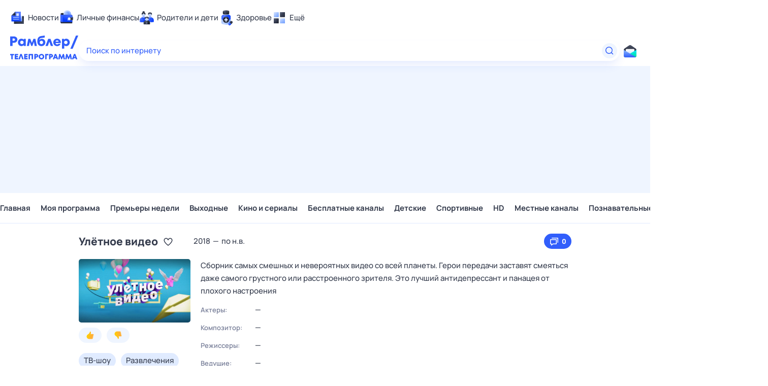

--- FILE ---
content_type: text/html; charset=utf-8
request_url: https://tv.rambler.ru/arhangelsk/che/uletnoe-video-1138523-54/
body_size: 40639
content:
<!DOCTYPE html><html lang="ru"><head><meta http-equiv="X-UA-Compatible" content="IE=edge"/><meta charSet="utf-8"/><meta name="viewport" content="width=device-width, initial-scale=1"/><meta property="og:image" content="https://tv.rambler.ru/snippet.png"/><meta property="og:image:width" content="1120"/><meta property="og:image:height" content="500"/><meta property="og:image:type" content="image/png"/><meta property="vk:image" content="https://tv.rambler.ru/snippet.png"/><meta property="rambler:image" content="https://tv.rambler.ru/snippet.png"/><meta name="twitter:image" content="https://tv.rambler.ru/snippet.png"/><meta name="twitter:card" content="summary_large_image"/><title>Улётное видео: когда смотреть по ТВ в городе Архангельск - Че - Рамблер/телепрограмма</title><meta name="description" content="Не пропустите Улётное видео на канале Че в городе Архангельск, узнайте расписание в программе передач Рамблер/телепрограмма"/><link rel="canonical" href="https://tv.rambler.ru/arhangelsk/che/uletnoe-video-1138523-54/"/><link href="/static/css/desktop.vendors.e380faab.css" rel="preload" as="style"/><link href="/static/css/desktop.aed57865.css" rel="preload" as="style"/><link href="/static/css/mobile.show.412914a6.chunk.css" rel="preload" as="style"/><link href="/static/js/desktop.vendors.3d9090fe.js" rel="preload" as="script"/><link href="/static/js/desktop.c52bd532.js" rel="preload" as="script"/><link href="/static/css/desktop.vendors.e380faab.css" rel="stylesheet"/><link href="/static/css/desktop.aed57865.css" rel="stylesheet"/><link href="/static/css/mobile.show.412914a6.chunk.css" rel="stylesheet"/><script>
  window.CAPIRS_CONFIG = window.CAPIRS_CONFIG || {};
  window.CAPIRS_CONFIG.RESET_SYNC_BANNERS_STATE_ON_HISTORY_CHANGE = false;
  window.CAPIRS_CONFIG.COLLECT_ANALITYCS_ON_HISTORY_CHANGE = true;
  window.CAPIRS_CONFIG.REMOVE_ADVERTISING_BY_SUBSCRIPTION = false;
</script><script type="text/javascript" src="//ssp.rambler.ru/capirs_async.js" async=""></script><script>(() => {
  const WITH_BRANDING_CLASS_NAME = 'with-branding';
  const WITH_MINI_BILLBOARD_CLASS_NAME = 'with-mini-billboard';
  const DSP_BRANDING = 'DSP-Branding';
  window.begun_new_callbacks = window.begun_new_callbacks || [];
  window.begun_new_callbacks.push({
    block: {
      drawComplete: result => {
        if (result && result.viewTypes) {
          if (result.viewTypes.indexOf('Branding') !== -1) {
            document.body.classList.add(WITH_BRANDING_CLASS_NAME);
          } else if (result.viewTypes.indexOf('Graph970x100') !== -1) {
            document.body.classList.add(WITH_MINI_BILLBOARD_CLASS_NAME);
          }
        }
      }
    },
    page: {
      spaUpdate: () => {
        document.body.classList.remove(WITH_BRANDING_CLASS_NAME);
        document.body.classList.remove(WITH_MINI_BILLBOARD_CLASS_NAME);
        if (typeof window[DSP_BRANDING] !== 'undefined') {
          const banners = Object.keys(window[DSP_BRANDING].banners);
          if (banners.length > 0) {
            banners.forEach(key => {
              window[DSP_BRANDING].banners[key].removeBanner();
            });
          }
        }
      }
    }
  });
})()</script></head><body class="ad_branding_site"><!--$--><div class="ad nav-ad textad" style="width:1px;height:1px;position:absolute;left:-100000px"></div><div class="f4v4TbqZ"><div id="lexjq-579505504"></div></div><div class="RYlCj3Iw ad_branding_header"><header class="rc__3asvyx ad_branding_header"><div class="rc__215akj"><div class="rc__5fwmzw"></div></div><script type="application/ld+json">{"@context":"http://schema.org","@type":"ItemList","itemListElement":[{"@type":"SiteNavigationElement","position":1,"url":"https://news.rambler.ru/"},{"@type":"SiteNavigationElement","position":2,"url":"https://finance.rambler.ru/"},{"@type":"SiteNavigationElement","position":3,"url":"https://family.rambler.ru/"},{"@type":"SiteNavigationElement","position":4,"url":"https://doctor.rambler.ru/"},{"@type":"SiteNavigationElement","position":5,"url":"https://weekend.rambler.ru/"},{"@type":"SiteNavigationElement","position":6,"url":"https://www.rambler.ru/dom/"},{"@type":"SiteNavigationElement","position":7,"url":"https://sport.rambler.ru/"},{"@type":"SiteNavigationElement","position":8,"url":"https://www.rambler.ru/pro/"},{"@type":"SiteNavigationElement","position":9,"url":"https://auto.rambler.ru/"},{"@type":"SiteNavigationElement","position":10,"url":"https://sci.rambler.ru/"},{"@type":"SiteNavigationElement","position":11,"url":"https://life.rambler.ru/"},{"@type":"SiteNavigationElement","position":12,"url":"https://www.rambler.ru/eco/"},{"@type":"SiteNavigationElement","position":13,"url":"https://eda.rambler.ru/"},{"@type":"SiteNavigationElement","position":14,"url":"https://horoscopes.rambler.ru/"},{"@type":"SiteNavigationElement","position":15,"url":"https://mail.rambler.ru/"},{"@type":"SiteNavigationElement","position":16,"url":"https://r0.ru/"},{"@type":"SiteNavigationElement","position":17,"url":"https://weather.rambler.ru/"},{"@type":"SiteNavigationElement","position":18,"url":"https://tv.rambler.ru/"},{"@type":"SiteNavigationElement","position":19,"url":"https://help.rambler.ru/"}]}</script><div class="rc__6ajzxr rc-topline"><div class="rc__3yjsqa rc__5ggxap"><div class="rc__8wcknd rc__51k77w breakpoints"><nav class="rc__4jhd6r" role="menu"><ul class="rc__87za64"><li class="rc__84kpwh"><a class="rc__4jqs5s" href="https://news.rambler.ru/" data-cerber="topline::menu::news_link" tabindex="0" role="menuitem"><span class="rc__8cy3va rc__74fuu9"></span><span class="rc__jme3a3">Новости</span></a></li><li class="rc__84kpwh"><a class="rc__4jqs5s" href="https://finance.rambler.ru/" data-cerber="topline::menu::finance_link" tabindex="0" role="menuitem"><span class="rc__8cy3va rc__475a6x"></span><span class="rc__jme3a3">Личные финансы</span></a></li><li class="rc__84kpwh"><a class="rc__4jqs5s" href="https://family.rambler.ru/" data-cerber="topline::menu::family_link" tabindex="0" role="menuitem"><span class="rc__8cy3va rc__3ph95q"></span><span class="rc__jme3a3">Родители и дети</span></a></li><li class="rc__84kpwh"><a class="rc__4jqs5s" href="https://doctor.rambler.ru/" data-cerber="topline::menu::doctor_link" tabindex="0" role="menuitem"><span class="rc__8cy3va rc__8qz4sj"></span><span class="rc__jme3a3">Здоровье</span></a></li><li class="rc__84kpwh"><a class="rc__4jqs5s" href="https://www.rambler.ru/all" data-cerber="topline::menu::more_link" tabindex="-1" role="menuitem"><span class="rc__8cy3va rc__2bxhdu"></span><span class="rc__jme3a3">Ещё</span></a></li></ul><div class="rc__5anmk5"><div class="rc__ujw4dk"><ul class="rc__364bhv"><li><a class="rc__4jqs5s" href="https://weekend.rambler.ru/" data-cerber="topline::dropdown::weekend_link" tabindex="0" role="menuitem"><span class="rc__8cy3va rc__3tgcp9"></span><span class="rc__jme3a3">Развлечения и отдых</span></a></li><li><a class="rc__4jqs5s" href="https://www.rambler.ru/dom/" data-cerber="topline::dropdown::dom_link" tabindex="0" role="menuitem"><span class="rc__8cy3va rc__cn8dpf"></span><span class="rc__jme3a3">Дом и уют</span></a></li><li><a class="rc__4jqs5s" href="https://sport.rambler.ru/" data-cerber="topline::dropdown::sport_link" tabindex="0" role="menuitem"><span class="rc__8cy3va rc__8bk39f"></span><span class="rc__jme3a3">Спорт</span></a></li><li><a class="rc__4jqs5s" href="https://www.rambler.ru/pro/" data-cerber="topline::dropdown::pro_link" tabindex="0" role="menuitem"><span class="rc__8cy3va rc__7vnfy8"></span><span class="rc__jme3a3">Карьера</span></a></li><li><a class="rc__4jqs5s" href="https://auto.rambler.ru/" data-cerber="topline::dropdown::auto_link" tabindex="0" role="menuitem"><span class="rc__8cy3va rc__2wczpr"></span><span class="rc__jme3a3">Авто</span></a></li><li><a class="rc__4jqs5s" href="https://sci.rambler.ru/" data-cerber="topline::dropdown::sci_link" tabindex="0" role="menuitem"><span class="rc__8cy3va rc__81dzh1"></span><span class="rc__jme3a3">Технологии и тренды</span></a></li><li><a class="rc__4jqs5s" href="https://life.rambler.ru/" data-cerber="topline::dropdown::life_link" tabindex="0" role="menuitem"><span class="rc__8cy3va rc__31pwm5"></span><span class="rc__jme3a3">Жизненные ситуации</span></a></li><li><a class="rc__4jqs5s rc__5uku7g" href="https://www.rambler.ru/eco/" data-cerber="topline::dropdown::eco_link" tabindex="0" role="menuitem"><span class="rc__8cy3va rc__2pr69a"></span><span class="rc__jme3a3">Сберегаем вместе</span></a></li><li><a class="rc__4jqs5s" href="https://eda.rambler.ru/" data-cerber="topline::dropdown::eda_link" tabindex="0" role="menuitem"><span class="rc__8cy3va rc__6dqcda"></span><span class="rc__jme3a3">Еда</span></a></li><li><a class="rc__4jqs5s" href="https://horoscopes.rambler.ru/" data-cerber="topline::dropdown::horoscopes_link" tabindex="0" role="menuitem"><span class="rc__8cy3va rc__66mjxt"></span><span class="rc__jme3a3">Гороскопы</span></a></li></ul></div><div class="rc__6nme8z"><ul class="rc__364bhv"><li><a class="rc__4jqs5s" href="https://mail.rambler.ru/" data-cerber="topline::dropdown::mail_link" tabindex="0" role="menuitem"><span class="rc__8cy3va rc__79egbp"></span><span class="rc__jme3a3">Почта</span></a></li><li><a class="rc__4jqs5s" href="https://r0.ru/" data-cerber="topline::dropdown::search_link" tabindex="0" role="menuitem"><span class="rc__8cy3va rc__6vduyn"></span><span class="rc__jme3a3">Поиск</span></a></li><li><a class="rc__4jqs5s" href="https://weather.rambler.ru/" data-cerber="topline::dropdown::weather_link" tabindex="0" role="menuitem"><span class="rc__8cy3va rc__3drdas"></span><span class="rc__jme3a3">Погода</span></a></li><li><a class="rc__4jqs5s" href="https://tv.rambler.ru/" data-cerber="topline::dropdown::tv_link" tabindex="0" role="menuitem"><span class="rc__8cy3va rc__4ubdjp"></span><span class="rc__jme3a3">ТВ-программа</span></a></li></ul><ul class="rc__364bhv"><li><a class="rc__4jqs5s" href="https://help.rambler.ru/" data-cerber="topline::dropdown::help_link" tabindex="0" role="menuitem"><span class="rc__8cy3va rc__6355xf"></span><span class="rc__jme3a3">Помощь</span></a></li></ul></div></div></nav><div class="rc__4cfwtg rc__6wncmy rc__7dqqe9"><div class="f4v4TbqZ"><div id="lexjq-579506534"></div></div></div><div class="rc__bwm8dr"></div></div></div></div><div class="rc__6mqu3t rc-header"><div class="rc__8wcknd rc__51k77w breakpoints"><div class="rc__7t272a rc__5gus6x"><a class="rc__5h5udh" href="https://www.rambler.ru/" title="Главная страница Рамблер" data-cerber="topline::logo::rambler"><span class="rc__8k27m3"></span></a><a class="rc__5h5udh" href="/" title="Телепрограмма" data-cerber="topline::logo::tv"><span class="rc__36gd3d"></span></a></div><div class="rc__cduvpz rc__5xfz3h"><form class="rc__6x1w84" action="https://nova.rambler.ru/search" role="search" aria-label="Поиск по интернету"><label class="rc__4huwu7"><input class="rc__86etrn" type="text" name="query" autoComplete="off" autoCorrect="off" autoCapitalize="off" spellcheck="false" data-cerber="topline::search::input" value=""/><span class="rc__5bfz48">Поиск по интернету</span></label><button class="rc__3vg6ke rc__3hgafm" type="submit" aria-label="Найти" data-cerber="topline::search::search_button"><span class="rc__7c3w4t"><svg xmlns="http://www.w3.org/2000/svg" width="20" height="20" fill="none" class="rc__4sdj3f"><path fill="currentColor" fill-rule="evenodd" d="M0 20V0v20ZM20 0v20V0Zm-2.823 16.116-2.728-2.727a6.994 6.994 0 0 0 1.441-5.644c-.489-2.806-2.728-5.089-5.527-5.616a7.011 7.011 0 0 0-8.234 8.234c.527 2.799 2.81 5.038 5.616 5.527a6.994 6.994 0 0 0 5.644-1.441l2.727 2.728a.5.5 0 0 0 .707 0l.354-.354a.5.5 0 0 0 0-.707ZM9 3.5c3.033 0 5.5 2.467 5.5 5.5s-2.467 5.5-5.5 5.5A5.506 5.506 0 0 1 3.5 9c0-3.033 2.467-5.5 5.5-5.5Z" clip-rule="evenodd"></path></svg></span></button></form></div><div class="rc__56h59c"><a class="rc__29x3bb rc__2bcj7b rc__8dd4rx" href="https://mail.rambler.ru/" title="Рамблер почта" target="_blank" rel="noopener" data-cerber="topline::mail_button::login"><span class="rc__4axx6f"><span class="rc__2pq3vx"></span></span></a></div></div></div></header></div><div class="r_6W_1IX"><div class="R_XPZZeV f4v4TbqZ"><div id="lexjq-579505414"></div></div></div><div class="f4v4TbqZ"><div id="lexjq-579505488"></div></div><div class="QJ9i23Nn ad_branding_main"><div class="CRX3u0Jx"><div class="_musKI07" data-testid="menu-container"><div class="rVCs5HYo"><div class="kxIP2sBY" data-testid="hidden-list"><span class="fZGNYKTB">Главная</span><span class="fZGNYKTB">Моя программа</span><span class="fZGNYKTB">Премьеры недели</span><span class="fZGNYKTB">Выходные</span><span class="fZGNYKTB">Кино и сериалы</span><span class="fZGNYKTB">Бесплатные каналы</span><span class="fZGNYKTB">Детские</span><span class="fZGNYKTB">Спортивные</span><span class="fZGNYKTB">HD</span><span class="fZGNYKTB">Местные каналы</span><span class="fZGNYKTB">Познавательные</span><span class="fZGNYKTB">20 каналов</span><span class="fZGNYKTB">Новостные</span></div></div><div class="ohdr4M6w"><a data-tv-desktop="show_page::nav_menu::nav_item::1" class="fZGNYKTB" href="/">Главная</a><a data-tv-desktop="show_page::nav_menu::nav_item::2" class="fZGNYKTB" href="/personal/">Моя программа</a><a data-tv-desktop="show_page::nav_menu::nav_item::3" class="fZGNYKTB" href="/arhangelsk/week/">Премьеры недели</a><a data-tv-desktop="show_page::nav_menu::nav_item::4" class="fZGNYKTB" href="/arhangelsk/weekend/">Выходные</a><a data-tv-desktop="show_page::nav_menu::nav_item::5" class="fZGNYKTB" href="/arhangelsk/category/kino-i-serialy/">Кино и сериалы</a><a data-tv-desktop="show_page::nav_menu::nav_item::6" class="fZGNYKTB" href="/arhangelsk/category/besplatnye-kanaly/">Бесплатные каналы</a><a data-tv-desktop="show_page::nav_menu::nav_item::7" class="fZGNYKTB" href="/arhangelsk/category/detskie/">Детские</a><a data-tv-desktop="show_page::nav_menu::nav_item::8" class="fZGNYKTB" href="/arhangelsk/category/sportivnye/">Спортивные</a><a data-tv-desktop="show_page::nav_menu::nav_item::9" class="fZGNYKTB" href="/arhangelsk/category/hd/">HD</a><a data-tv-desktop="show_page::nav_menu::nav_item::10" class="fZGNYKTB" href="/arhangelsk/category/mestnye-kanaly/">Местные каналы</a><a data-tv-desktop="show_page::nav_menu::nav_item::11" class="fZGNYKTB" href="/arhangelsk/category/poznavatelnye/">Познавательные</a><a data-tv-desktop="show_page::nav_menu::nav_item::12" class="fZGNYKTB" href="/arhangelsk/category/20-kanalov/">20 каналов</a><a data-tv-desktop="show_page::nav_menu::nav_item::13" class="fZGNYKTB" href="/arhangelsk/category/novostnye/">Новостные</a></div></div></div><main class="jOD6E1qY"><div class="hSOW5OLg" itemscope="" itemType="https://schema.org/TVSeries"><div><div class="eX1ObOD8"><div class="bSMGLs6S"><h1 itemProp="name" class="rc__BVnAD rc__9iNqG vSCbz9Q8">Улётное видео</h1><button class="GblGQoab zxzvjia0" aria-label="Добавить в «Мои передачи»" data-tv-desktop="show_page::favorite_button::Улётное видео::no_favorite"><svg xmlns="http://www.w3.org/2000/svg" width="20" height="20" fill="none"><path fill="currentColor" fill-rule="evenodd" d="M14 3.5c-1.754 0-3.258 1.014-4 2.479-.812-1.603-2.537-2.666-4.504-2.452-1.077.119-2.077.676-2.803 1.48C-1.63 9.786 7.008 16.794 9.406 18.59a.99.99 0 0 0 1.188 0C12.524 17.144 18.5 12.319 18.5 8A4.5 4.5 0 0 0 14 3.5M14 5c1.654 0 3 1.346 3 3 0 3.171-4.469 7.235-7 9.165C7.469 15.235 3 11.171 3 8c0-1.654 1.346-3 3-3 1.124 0 2.144.635 2.662 1.657l.446.88a1 1 0 0 0 1.784 0l.446-.88A2.98 2.98 0 0 1 14 5m6-4.5v20zM0 .5v20z" clip-rule="evenodd"></path></svg></button><span class="DGBxYIi3"><span>2018</span><span class="SvGaASc5">—</span><span>по н.в.</span></span></div><button class="QBBh7dyS LFCKoDkY AQw5YH6s" data-tv-desktop="show_page::uletnoe-video::comments_button::0"><svg xmlns="http://www.w3.org/2000/svg" width="20" height="20" fill="none"><path fill="currentColor" fill-rule="evenodd" d="M20 0v20zM0 0v20zm3 6a1 1 0 0 0-1 1v8a1 1 0 0 0 1 1h1v2a.5.5 0 0 0 .8.4L8 16h6a1 1 0 0 0 1-1V7a1 1 0 0 0-1-1zm10.5 1.5v7h-6l-2 1.5v-1.5h-2v-7zm3-3V13h.5a1 1 0 0 0 1-1V4a1 1 0 0 0-1-1H6a1 1 0 0 0-1 1v.5z" clip-rule="evenodd"></path></svg><div class="P4Ut4MS5">0</div></button></div><div class="tjvHVmKS"><div class="GlkQDfFS"><div class="EL4yhVvA"><img srcset="https://img.rl0.ru/5889bb0f8319fb233f3dba6b98ee5664/110x63/https/tv.rambler.ru/epg/pic/1625532 110w, https://img.rl0.ru/ebf533a06749fcbb01af6932f7c59261/220x125/https/tv.rambler.ru/epg/pic/1625532 220w, https://img.rl0.ru/6b3ae8587e65f3453c0618d1d1d672c8/330x188/https/tv.rambler.ru/epg/pic/1625532 330w, https://img.rl0.ru/8f03fb1de850071a240987a0d364114d/440x250/https/tv.rambler.ru/epg/pic/1625532 440w, https://img.rl0.ru/e57f3e5ea939cdf606f0c583550aad08/660x375/https/tv.rambler.ru/epg/pic/1625532 660w, https://img.rl0.ru/38d9497dc8616090d0093785e659f015/880x500/https/tv.rambler.ru/epg/pic/1625532 880w, https://img.rl0.ru/60c80a3832c3fa19254ad9d9794e1fea/1320x750/https/tv.rambler.ru/epg/pic/1625532 1320w" sizes="220px" itemProp="image" class="dCzpkxXs" src="https://tv.rambler.ru/epg/pic/1625532" width="220" height="125" alt="Улётное видео" loading="lazy"/></div><div class="GSLUioKw vkkCT4ys"><button class="qx6DcU4W" aria-label="Нравится" data-tv-desktop="show_page::rating::like_button::uletnoe-video"><svg xmlns="http://www.w3.org/2000/svg" width="15" height="16" fill="none" class="zi4GfiDr"><path fill="url(#like_svg__a)" fill-rule="evenodd" d="M9.115 3.435a4 4 0 0 1-.46 1.815l-.085.175c-.08.15 0 .22.08.235h4.295a1.5 1.5 0 0 1 1.555 1.5 1.47 1.47 0 0 1-.79 1.285.175.175 0 0 0-.065.26l.025.035c.173.238.266.525.265.82a1.47 1.47 0 0 1-.835 1.27.125.125 0 0 0-.04.175c.255.285.399.652.405 1.035a1.42 1.42 0 0 1-.565 1.15l-.075.06h-.05c-.05.035-.11.09-.08.17v.035c.116.191.175.411.17.635a1.39 1.39 0 0 1-1.375 1.41H5.685A5.065 5.065 0 0 1 .5 10.57 4.87 4.87 0 0 1 3 6.365c2-.97 3.285-2.64 3.965-5 .325-1.4 1.185-.9 1.72.18l.07.155c0 .05.045.1.065.155l.06.165.03.08.055.175c.102.378.153.768.15 1.16M15 15.5V.5zM0 .5v15z" clip-rule="evenodd"></path><defs><linearGradient id="like_svg__a" x1="2.331" x2="14.825" y1="5.322" y2="9.017" gradientUnits="userSpaceOnUse"><stop stop-color="#FFD000"></stop><stop offset="0.802" stop-color="#FFAB3E"></stop><stop offset="1" stop-color="#FFD057"></stop></linearGradient></defs></svg></button><button class="qx6DcU4W" aria-label="Не нравится" data-tv-desktop="show_page::rating::dislike_button::uletnoe-video"><svg xmlns="http://www.w3.org/2000/svg" width="15" height="16" fill="none" class="zi4GfiDr"><path fill="url(#dislike_svg__a)" fill-rule="evenodd" d="M9.115 12.567a4 4 0 0 0-.46-1.815l-.085-.176c-.08-.15 0-.22.08-.235h4.295a1.5 1.5 0 0 0 1.555-1.5 1.47 1.47 0 0 0-.79-1.285.175.175 0 0 1-.065-.26l.025-.035c.173-.238.266-.525.265-.82a1.47 1.47 0 0 0-.835-1.27.125.125 0 0 1-.04-.175 1.6 1.6 0 0 0 .405-1.035 1.42 1.42 0 0 0-.565-1.15l-.075-.06h-.05c-.05-.035-.11-.09-.08-.17v-.035c.116-.19.175-.41.17-.635A1.39 1.39 0 0 0 11.49.501H5.685A5.065 5.065 0 0 0 .5 5.431 4.87 4.87 0 0 0 3 9.636c2 .97 3.285 2.64 3.965 5 .325 1.4 1.185.9 1.72-.18l.07-.154c0-.05.045-.1.065-.155l.06-.165.03-.08.055-.175c.102-.379.153-.769.15-1.16M15 .5v15zm-15 15v-15z" clip-rule="evenodd"></path><defs><linearGradient id="dislike_svg__a" x1="2.331" x2="14.825" y1="10.68" y2="6.984" gradientUnits="userSpaceOnUse"><stop stop-color="#FFD000"></stop><stop offset="0.802" stop-color="#FFAB3E"></stop><stop offset="1" stop-color="#FFD057"></stop></linearGradient></defs></svg></button></div><div class="TcpWmTQj u7ujFpeq"><div class="Kf7IW2ei" data-tv-desktop="show_page::uletnoe-video::tag::0">ТВ-шоу</div><div class="Kf7IW2ei" data-tv-desktop="show_page::uletnoe-video::tag::1">Развлечения</div><div class="HuQceMSk">16<!-- -->+</div></div></div><div class="LPdHv6He"><blockquote itemProp="description" class="rc__BVnAD rc__M02wG PJ9SASHH">Сборник самых смешных и невероятных видео со всей планеты. Герои передачи заставят смеяться даже самого грустного или расстроенного зрителя. Это лучший антидепрессант и панацея от плохого настроения</blockquote><div class="phiZHqu6"><div class="MK2fLhjS">Актеры:</div><div class="WHbOoobg" title="">—</div><div class="MK2fLhjS">Композитор:</div><div class="WHbOoobg" title="">—</div><div class="MK2fLhjS">Режиссеры:</div><div class="WHbOoobg" title="">—</div><div class="MK2fLhjS">Ведущие:</div><div class="WHbOoobg" title="">—</div><div class="MK2fLhjS">Продюссеры:</div><div class="WHbOoobg" title="">—</div><div class="MK2fLhjS">Сценаристы:</div><div class="WHbOoobg" title="">—</div><div class="MK2fLhjS">Страна:</div><div class="WHbOoobg" title="Россия"><span itemProp="countryOfOrigin" itemscope="" itemType="https://schema.org/Country"><span itemProp="name">Россия</span></span></div><div class="MK2fLhjS">Продакшн:</div><div class="WHbOoobg" title="NASH Entertainment"><span itemProp="productionCompany" itemscope="" itemType="https://schema.org/Organization"><span itemProp="name">NASH Entertainment</span></span></div></div></div></div><hr class="wtZfPkeG fiYN8gGi"/><div class="HxBjadUj SyuA0K2V"><img srcset="https://img.rl0.ru/55d7f5fc0c38fdce535e21517b20f8c4/30x30/https/tv.rambler.ru/epg/logo/000000054.png 1x, https://img.rl0.ru/8fc112151f346be8fe5676c1312f666f/60x60/https/tv.rambler.ru/epg/logo/000000054.png 2x" sizes="(width &lt; 1010px) 20px, (width &gt;= 1010px) 25px, 25px" class="B99AtVyz" src="https://tv.rambler.ru/epg/logo/000000054.png" width="25" height="25" alt="Логотип телеканала &quot;Че&quot;" loading="lazy"/><a class="JjQ7ZgXi" data-tv-desktop="show_page::channel_title::che" href="/arhangelsk/channel/che/">Че</a><button class="GblGQoab UUaNGgSw" aria-label="Добавить в «Мою программу»" data-tv-desktop="show_page::channel_title::favorite_button::che::no_favorite"><svg xmlns="http://www.w3.org/2000/svg" width="20" height="20" fill="none"><path fill="currentColor" fill-rule="evenodd" d="M14 3.5c-1.754 0-3.258 1.014-4 2.479-.812-1.603-2.537-2.666-4.504-2.452-1.077.119-2.077.676-2.803 1.48C-1.63 9.786 7.008 16.794 9.406 18.59a.99.99 0 0 0 1.188 0C12.524 17.144 18.5 12.319 18.5 8A4.5 4.5 0 0 0 14 3.5M14 5c1.654 0 3 1.346 3 3 0 3.171-4.469 7.235-7 9.165C7.469 15.235 3 11.171 3 8c0-1.654 1.346-3 3-3 1.124 0 2.144.635 2.662 1.657l.446.88a1 1 0 0 0 1.784 0l.446-.88A2.98 2.98 0 0 1 14 5m6-4.5v20zM0 .5v20z" clip-rule="evenodd"></path></svg></button></div><div class="gUzJZK3q"><div><a itemProp="event" itemscope="" itemType="https://schema.org/Event" class="uBxda9R7 PqNO0JrK" data-tv-desktop="show_page::show_schedule::che::show::uletnoe-video" href="/arhangelsk/che/uletnoe-video-1138523-54/d4229e77-5527-41d2-a7c9-ccc0dbcefb45/"><meta itemProp="eventStatus" content="https://schema.org/EventScheduled"/><div itemProp="organizer" itemType="https://schema.org/Organization" itemscope=""><meta itemProp="name"/></div><meta itemProp="endDate" content="2026-01-23T02:40:00.000+03:00"/><meta itemProp="startDate" content="2026-01-23T02:20:00.000+03:00"/><meta itemProp="eventAttendanceMode" content="https://schema.org/OnlineEventAttendanceMode"/><div itemProp="location" itemType="https://schema.org/VirtualLocation" itemscope=""><meta itemProp="url" content="https://tv.rambler.ru/arhangelsk/che/uletnoe-video-1138523-54/d4229e77-5527-41d2-a7c9-ccc0dbcefb45/"/></div><span class="hcpQmPD3">Сегодня</span><span class="Ez6Ch9q2">02:20</span><span class="Oyfrxw2t"><span class="hl5ni6pW"><span itemProp="name" class="FkSdLHLD">Улётное видео<!-- -->. Сезон 2022<!-- -->. Серия 15-я</span></span></span></a><a itemProp="event" itemscope="" itemType="https://schema.org/Event" class="uBxda9R7 PqNO0JrK" data-tv-desktop="show_page::show_schedule::che::show::uletnoe-video" href="/arhangelsk/che/uletnoe-video-1138523-54/74286cf3-5080-49da-9dde-d93b1afc531b/"><meta itemProp="eventStatus" content="https://schema.org/EventScheduled"/><div itemProp="organizer" itemType="https://schema.org/Organization" itemscope=""><meta itemProp="name"/></div><meta itemProp="endDate" content="2026-01-23T03:05:00.000+03:00"/><meta itemProp="startDate" content="2026-01-23T02:40:00.000+03:00"/><meta itemProp="eventAttendanceMode" content="https://schema.org/OnlineEventAttendanceMode"/><div itemProp="location" itemType="https://schema.org/VirtualLocation" itemscope=""><meta itemProp="url" content="https://tv.rambler.ru/arhangelsk/che/uletnoe-video-1138523-54/74286cf3-5080-49da-9dde-d93b1afc531b/"/></div><span class="hcpQmPD3">Сегодня</span><span class="Ez6Ch9q2">02:40</span><span class="Oyfrxw2t"><span class="hl5ni6pW"><span itemProp="name" class="FkSdLHLD">Улётное видео<!-- -->. Сезон 2019<!-- -->. Серия 40-я</span></span></span></a><a itemProp="event" itemscope="" itemType="https://schema.org/Event" class="uBxda9R7 PqNO0JrK" data-tv-desktop="show_page::show_schedule::che::show::uletnoe-video" href="/arhangelsk/che/uletnoe-video-1138523-54/b8ab947b-7896-4f13-8ba3-157885d816fa/"><meta itemProp="eventStatus" content="https://schema.org/EventScheduled"/><div itemProp="organizer" itemType="https://schema.org/Organization" itemscope=""><meta itemProp="name"/></div><meta itemProp="endDate" content="2026-01-23T03:25:00.000+03:00"/><meta itemProp="startDate" content="2026-01-23T03:05:00.000+03:00"/><meta itemProp="eventAttendanceMode" content="https://schema.org/OnlineEventAttendanceMode"/><div itemProp="location" itemType="https://schema.org/VirtualLocation" itemscope=""><meta itemProp="url" content="https://tv.rambler.ru/arhangelsk/che/uletnoe-video-1138523-54/b8ab947b-7896-4f13-8ba3-157885d816fa/"/></div><span class="hcpQmPD3">Сегодня</span><span class="Ez6Ch9q2">03:05</span><span class="Oyfrxw2t"><span class="hl5ni6pW"><span itemProp="name" class="FkSdLHLD">Улётное видео<!-- -->. Сезон 2019<!-- -->. Серия 41-я</span></span></span></a><a itemProp="event" itemscope="" itemType="https://schema.org/Event" class="uBxda9R7 PqNO0JrK" data-tv-desktop="show_page::show_schedule::che::show::uletnoe-video" href="/arhangelsk/che/uletnoe-video-1138523-54/003d76ff-2f22-4586-9716-b6e87c3a8ed9/"><meta itemProp="eventStatus" content="https://schema.org/EventScheduled"/><div itemProp="organizer" itemType="https://schema.org/Organization" itemscope=""><meta itemProp="name"/></div><meta itemProp="endDate" content="2026-01-23T04:00:00.000+03:00"/><meta itemProp="startDate" content="2026-01-23T03:25:00.000+03:00"/><meta itemProp="eventAttendanceMode" content="https://schema.org/OnlineEventAttendanceMode"/><div itemProp="location" itemType="https://schema.org/VirtualLocation" itemscope=""><meta itemProp="url" content="https://tv.rambler.ru/arhangelsk/che/uletnoe-video-1138523-54/003d76ff-2f22-4586-9716-b6e87c3a8ed9/"/></div><span class="hcpQmPD3">Сегодня</span><span class="Ez6Ch9q2">03:25</span><span class="Oyfrxw2t"><span class="hl5ni6pW"><span itemProp="name" class="FkSdLHLD">Улётн ое видео<!-- -->. Сезон 2018<!-- -->. Серия 62-я</span></span></span></a><a itemProp="event" itemscope="" itemType="https://schema.org/Event" class="uBxda9R7 PqNO0JrK" data-tv-desktop="show_page::show_schedule::che::show::uletnoe-video" href="/arhangelsk/che/uletnoe-video-1138523-54/dab65c69-50f0-48e2-a7c3-8c515b38b8b4/"><meta itemProp="eventStatus" content="https://schema.org/EventScheduled"/><div itemProp="organizer" itemType="https://schema.org/Organization" itemscope=""><meta itemProp="name"/></div><meta itemProp="endDate" content="2026-01-23T04:45:00.000+03:00"/><meta itemProp="startDate" content="2026-01-23T04:00:00.000+03:00"/><meta itemProp="eventAttendanceMode" content="https://schema.org/OnlineEventAttendanceMode"/><div itemProp="location" itemType="https://schema.org/VirtualLocation" itemscope=""><meta itemProp="url" content="https://tv.rambler.ru/arhangelsk/che/uletnoe-video-1138523-54/dab65c69-50f0-48e2-a7c3-8c515b38b8b4/"/></div><span class="hcpQmPD3">Сегодня</span><span class="Ez6Ch9q2">04:00</span><span class="Oyfrxw2t"><span class="hl5ni6pW"><span itemProp="name" class="FkSdLHLD">Улётное видео<!-- -->. Серия 20-я</span></span></span></a><a itemProp="event" itemscope="" itemType="https://schema.org/Event" class="uBxda9R7 PqNO0JrK" data-tv-desktop="show_page::show_schedule::che::show::uletnoe-video" href="/arhangelsk/che/uletnoe-video-1138523-54/16347681-9e3b-4fcc-b744-91e706f856dd/"><meta itemProp="eventStatus" content="https://schema.org/EventScheduled"/><div itemProp="organizer" itemType="https://schema.org/Organization" itemscope=""><meta itemProp="name"/></div><meta itemProp="endDate" content="2026-01-23T06:40:00.000+03:00"/><meta itemProp="startDate" content="2026-01-23T06:20:00.000+03:00"/><meta itemProp="eventAttendanceMode" content="https://schema.org/OnlineEventAttendanceMode"/><div itemProp="location" itemType="https://schema.org/VirtualLocation" itemscope=""><meta itemProp="url" content="https://tv.rambler.ru/arhangelsk/che/uletnoe-video-1138523-54/16347681-9e3b-4fcc-b744-91e706f856dd/"/></div><span class="hcpQmPD3">Завтра</span><span class="Ez6Ch9q2">06:20</span><span class="Oyfrxw2t"><span class="hl5ni6pW"><span itemProp="name" class="FkSdLHLD">Улётное видео<!-- -->. Сезон 2018<!-- -->. Серия 17-я</span></span></span></a><a itemProp="event" itemscope="" itemType="https://schema.org/Event" class="uBxda9R7 PqNO0JrK" data-tv-desktop="show_page::show_schedule::che::show::uletnoe-video" href="/arhangelsk/che/uletnoe-video-1138523-54/652d7b3a-0705-475d-a650-0e61875b2943/"><meta itemProp="eventStatus" content="https://schema.org/EventScheduled"/><div itemProp="organizer" itemType="https://schema.org/Organization" itemscope=""><meta itemProp="name"/></div><meta itemProp="endDate" content="2026-01-23T06:55:00.000+03:00"/><meta itemProp="startDate" content="2026-01-23T06:40:00.000+03:00"/><meta itemProp="eventAttendanceMode" content="https://schema.org/OnlineEventAttendanceMode"/><div itemProp="location" itemType="https://schema.org/VirtualLocation" itemscope=""><meta itemProp="url" content="https://tv.rambler.ru/arhangelsk/che/uletnoe-video-1138523-54/652d7b3a-0705-475d-a650-0e61875b2943/"/></div><span class="hcpQmPD3">Завтра</span><span class="Ez6Ch9q2">06:40</span><span class="Oyfrxw2t"><span class="hl5ni6pW"><span itemProp="name" class="FkSdLHLD">Улётное видео<!-- -->. Сезон 2018<!-- -->. Серия 18-я</span></span></span></a><a itemProp="event" itemscope="" itemType="https://schema.org/Event" class="uBxda9R7 PqNO0JrK" data-tv-desktop="show_page::show_schedule::che::show::uletnoe-video" href="/arhangelsk/che/uletnoe-video-1138523-54/57e7d59a-e85f-4dda-8121-988901a15358/"><meta itemProp="eventStatus" content="https://schema.org/EventScheduled"/><div itemProp="organizer" itemType="https://schema.org/Organization" itemscope=""><meta itemProp="name"/></div><meta itemProp="endDate" content="2026-01-23T07:20:00.000+03:00"/><meta itemProp="startDate" content="2026-01-23T06:55:00.000+03:00"/><meta itemProp="eventAttendanceMode" content="https://schema.org/OnlineEventAttendanceMode"/><div itemProp="location" itemType="https://schema.org/VirtualLocation" itemscope=""><meta itemProp="url" content="https://tv.rambler.ru/arhangelsk/che/uletnoe-video-1138523-54/57e7d59a-e85f-4dda-8121-988901a15358/"/></div><span class="hcpQmPD3">Завтра</span><span class="Ez6Ch9q2">06:55</span><span class="Oyfrxw2t"><span class="hl5ni6pW"><span itemProp="name" class="FkSdLHLD">Улётное видео<!-- -->. Сезон 2023<!-- -->. Серия 2-я</span></span></span></a><a itemProp="event" itemscope="" itemType="https://schema.org/Event" class="uBxda9R7 PqNO0JrK" data-tv-desktop="show_page::show_schedule::che::show::uletnoe-video" href="/arhangelsk/che/uletnoe-video-1138523-54/841a4ef5-eb4d-4a5d-9480-b5ff61481f94/"><meta itemProp="eventStatus" content="https://schema.org/EventScheduled"/><div itemProp="organizer" itemType="https://schema.org/Organization" itemscope=""><meta itemProp="name"/></div><meta itemProp="endDate" content="2026-01-23T07:45:00.000+03:00"/><meta itemProp="startDate" content="2026-01-23T07:20:00.000+03:00"/><meta itemProp="eventAttendanceMode" content="https://schema.org/OnlineEventAttendanceMode"/><div itemProp="location" itemType="https://schema.org/VirtualLocation" itemscope=""><meta itemProp="url" content="https://tv.rambler.ru/arhangelsk/che/uletnoe-video-1138523-54/841a4ef5-eb4d-4a5d-9480-b5ff61481f94/"/></div><span class="hcpQmPD3">Завтра</span><span class="Ez6Ch9q2">07:20</span><span class="Oyfrxw2t"><span class="hl5ni6pW"><span itemProp="name" class="FkSdLHLD">Улётное видео<!-- -->. Сезон 2024<!-- -->. Серия 18-я</span></span></span></a><a itemProp="event" itemscope="" itemType="https://schema.org/Event" class="uBxda9R7 PqNO0JrK" data-tv-desktop="show_page::show_schedule::che::show::uletnoe-video" href="/arhangelsk/che/uletnoe-video-1138523-54/b91c403b-9764-4b31-a9e9-6a3e602e2cb3/"><meta itemProp="eventStatus" content="https://schema.org/EventScheduled"/><div itemProp="organizer" itemType="https://schema.org/Organization" itemscope=""><meta itemProp="name"/></div><meta itemProp="endDate" content="2026-01-23T08:10:00.000+03:00"/><meta itemProp="startDate" content="2026-01-23T07:45:00.000+03:00"/><meta itemProp="eventAttendanceMode" content="https://schema.org/OnlineEventAttendanceMode"/><div itemProp="location" itemType="https://schema.org/VirtualLocation" itemscope=""><meta itemProp="url" content="https://tv.rambler.ru/arhangelsk/che/uletnoe-video-1138523-54/b91c403b-9764-4b31-a9e9-6a3e602e2cb3/"/></div><span class="hcpQmPD3">Завтра</span><span class="Ez6Ch9q2">07:45</span><span class="Oyfrxw2t"><span class="hl5ni6pW"><span itemProp="name" class="FkSdLHLD">Улётное видео<!-- -->. Сезон 2024<!-- -->. Серия 40-я</span></span></span></a><div class="DC_kkhLR"><a itemProp="event" itemscope="" itemType="https://schema.org/Event" class="uBxda9R7 PqNO0JrK" data-tv-desktop="show_page::show_schedule::che::show::uletnoe-video" href="/arhangelsk/che/uletnoe-video-1138523-54/3f253e17-677c-4813-98d9-192fdcafebff/"><meta itemProp="eventStatus" content="https://schema.org/EventScheduled"/><div itemProp="organizer" itemType="https://schema.org/Organization" itemscope=""><meta itemProp="name"/></div><meta itemProp="endDate" content="2026-01-23T08:40:00.000+03:00"/><meta itemProp="startDate" content="2026-01-23T08:10:00.000+03:00"/><meta itemProp="eventAttendanceMode" content="https://schema.org/OnlineEventAttendanceMode"/><div itemProp="location" itemType="https://schema.org/VirtualLocation" itemscope=""><meta itemProp="url" content="https://tv.rambler.ru/arhangelsk/che/uletnoe-video-1138523-54/3f253e17-677c-4813-98d9-192fdcafebff/"/></div><span class="hcpQmPD3">Завтра</span><span class="Ez6Ch9q2">08:10</span><span class="Oyfrxw2t"><span class="hl5ni6pW"><span itemProp="name" class="FkSdLHLD">Улётное видео<!-- -->. Сезон 2024<!-- -->. Серия 52-я</span></span></span></a><a itemProp="event" itemscope="" itemType="https://schema.org/Event" class="uBxda9R7 PqNO0JrK" data-tv-desktop="show_page::show_schedule::che::show::uletnoe-video" href="/arhangelsk/che/uletnoe-video-1138523-54/a7050364-5e83-49c8-aea8-cbc828812c3a/"><meta itemProp="eventStatus" content="https://schema.org/EventScheduled"/><div itemProp="organizer" itemType="https://schema.org/Organization" itemscope=""><meta itemProp="name"/></div><meta itemProp="endDate" content="2026-01-23T09:05:00.000+03:00"/><meta itemProp="startDate" content="2026-01-23T08:40:00.000+03:00"/><meta itemProp="eventAttendanceMode" content="https://schema.org/OnlineEventAttendanceMode"/><div itemProp="location" itemType="https://schema.org/VirtualLocation" itemscope=""><meta itemProp="url" content="https://tv.rambler.ru/arhangelsk/che/uletnoe-video-1138523-54/a7050364-5e83-49c8-aea8-cbc828812c3a/"/></div><span class="hcpQmPD3">Завтра</span><span class="Ez6Ch9q2">08:40</span><span class="Oyfrxw2t"><span class="hl5ni6pW"><span itemProp="name" class="FkSdLHLD">Улётное видео<!-- -->. Сезон 2023<!-- -->. Серия 27-я</span></span></span></a><a itemProp="event" itemscope="" itemType="https://schema.org/Event" class="uBxda9R7 PqNO0JrK" data-tv-desktop="show_page::show_schedule::che::show::uletnoe-video" href="/arhangelsk/che/uletnoe-video-1138523-54/09c85b45-be70-47b1-95b4-c835229c107a/"><meta itemProp="eventStatus" content="https://schema.org/EventScheduled"/><div itemProp="organizer" itemType="https://schema.org/Organization" itemscope=""><meta itemProp="name"/></div><meta itemProp="endDate" content="2026-01-23T09:35:00.000+03:00"/><meta itemProp="startDate" content="2026-01-23T09:05:00.000+03:00"/><meta itemProp="eventAttendanceMode" content="https://schema.org/OnlineEventAttendanceMode"/><div itemProp="location" itemType="https://schema.org/VirtualLocation" itemscope=""><meta itemProp="url" content="https://tv.rambler.ru/arhangelsk/che/uletnoe-video-1138523-54/09c85b45-be70-47b1-95b4-c835229c107a/"/></div><span class="hcpQmPD3">Завтра</span><span class="Ez6Ch9q2">09:05</span><span class="Oyfrxw2t"><span class="hl5ni6pW"><span itemProp="name" class="FkSdLHLD">Улётное видео<!-- -->. Сезон 2023<!-- -->. Серия 3-я</span></span></span></a><a itemProp="event" itemscope="" itemType="https://schema.org/Event" class="uBxda9R7 PqNO0JrK" data-tv-desktop="show_page::show_schedule::che::show::uletnoe-video" href="/arhangelsk/che/uletnoe-video-1138523-54/be8d3fa5-2cfa-4942-815e-ffb3dfcb1d48/"><meta itemProp="eventStatus" content="https://schema.org/EventScheduled"/><div itemProp="organizer" itemType="https://schema.org/Organization" itemscope=""><meta itemProp="name"/></div><meta itemProp="endDate" content="2026-01-23T10:00:00.000+03:00"/><meta itemProp="startDate" content="2026-01-23T09:35:00.000+03:00"/><meta itemProp="eventAttendanceMode" content="https://schema.org/OnlineEventAttendanceMode"/><div itemProp="location" itemType="https://schema.org/VirtualLocation" itemscope=""><meta itemProp="url" content="https://tv.rambler.ru/arhangelsk/che/uletnoe-video-1138523-54/be8d3fa5-2cfa-4942-815e-ffb3dfcb1d48/"/></div><span class="hcpQmPD3">Завтра</span><span class="Ez6Ch9q2">09:35</span><span class="Oyfrxw2t"><span class="hl5ni6pW"><span itemProp="name" class="FkSdLHLD">Улётное видео<!-- -->. Сезон 2023<!-- -->. Серия 18-я</span></span></span></a><a itemProp="event" itemscope="" itemType="https://schema.org/Event" class="uBxda9R7 PqNO0JrK" data-tv-desktop="show_page::show_schedule::che::show::uletnoe-video" href="/arhangelsk/che/uletnoe-video-1138523-54/1e4607ae-8da3-4322-b6d6-fcb7d0c09aaf/"><meta itemProp="eventStatus" content="https://schema.org/EventScheduled"/><div itemProp="organizer" itemType="https://schema.org/Organization" itemscope=""><meta itemProp="name"/></div><meta itemProp="endDate" content="2026-01-23T10:30:00.000+03:00"/><meta itemProp="startDate" content="2026-01-23T10:00:00.000+03:00"/><meta itemProp="eventAttendanceMode" content="https://schema.org/OnlineEventAttendanceMode"/><div itemProp="location" itemType="https://schema.org/VirtualLocation" itemscope=""><meta itemProp="url" content="https://tv.rambler.ru/arhangelsk/che/uletnoe-video-1138523-54/1e4607ae-8da3-4322-b6d6-fcb7d0c09aaf/"/></div><span class="hcpQmPD3">Завтра</span><span class="Ez6Ch9q2">10:00</span><span class="Oyfrxw2t"><span class="hl5ni6pW"><span itemProp="name" class="FkSdLHLD">Улётное видео<!-- -->. Сезон 2024<!-- -->. Серия 62-я</span></span></span></a><a itemProp="event" itemscope="" itemType="https://schema.org/Event" class="uBxda9R7 PqNO0JrK" data-tv-desktop="show_page::show_schedule::che::show::uletnoe-video" href="/arhangelsk/che/uletnoe-video-1138523-54/37082f81-8e0d-4bc9-b4a2-ced419ded3fb/"><meta itemProp="eventStatus" content="https://schema.org/EventScheduled"/><div itemProp="organizer" itemType="https://schema.org/Organization" itemscope=""><meta itemProp="name"/></div><meta itemProp="endDate" content="2026-01-23T11:00:00.000+03:00"/><meta itemProp="startDate" content="2026-01-23T10:30:00.000+03:00"/><meta itemProp="eventAttendanceMode" content="https://schema.org/OnlineEventAttendanceMode"/><div itemProp="location" itemType="https://schema.org/VirtualLocation" itemscope=""><meta itemProp="url" content="https://tv.rambler.ru/arhangelsk/che/uletnoe-video-1138523-54/37082f81-8e0d-4bc9-b4a2-ced419ded3fb/"/></div><span class="hcpQmPD3">Завтра</span><span class="Ez6Ch9q2">10:30</span><span class="Oyfrxw2t"><span class="hl5ni6pW"><span itemProp="name" class="FkSdLHLD">Улётное видео<!-- -->. Сезон 2022<!-- -->. Серия 53-я</span></span></span></a><a itemProp="event" itemscope="" itemType="https://schema.org/Event" class="uBxda9R7 PqNO0JrK" data-tv-desktop="show_page::show_schedule::che::show::uletnoe-video" href="/arhangelsk/che/uletnoe-video-1138523-54/8e5c7673-1bc5-48e8-adb2-d5c0af9649ed/"><meta itemProp="eventStatus" content="https://schema.org/EventScheduled"/><div itemProp="organizer" itemType="https://schema.org/Organization" itemscope=""><meta itemProp="name"/></div><meta itemProp="endDate" content="2026-01-23T11:25:00.000+03:00"/><meta itemProp="startDate" content="2026-01-23T11:00:00.000+03:00"/><meta itemProp="eventAttendanceMode" content="https://schema.org/OnlineEventAttendanceMode"/><div itemProp="location" itemType="https://schema.org/VirtualLocation" itemscope=""><meta itemProp="url" content="https://tv.rambler.ru/arhangelsk/che/uletnoe-video-1138523-54/8e5c7673-1bc5-48e8-adb2-d5c0af9649ed/"/></div><span class="hcpQmPD3">Завтра</span><span class="Ez6Ch9q2">11:00</span><span class="Oyfrxw2t"><span class="hl5ni6pW"><span itemProp="name" class="FkSdLHLD">Улётное видео<!-- -->. Сезон 2022<!-- -->. Серия 68-я</span></span></span></a><a itemProp="event" itemscope="" itemType="https://schema.org/Event" class="uBxda9R7 PqNO0JrK" data-tv-desktop="show_page::show_schedule::che::show::uletnoe-video" href="/arhangelsk/che/uletnoe-video-1138523-54/5df1c751-b5f4-469f-b582-0afdc4c6c6a3/"><meta itemProp="eventStatus" content="https://schema.org/EventScheduled"/><div itemProp="organizer" itemType="https://schema.org/Organization" itemscope=""><meta itemProp="name"/></div><meta itemProp="endDate" content="2026-01-23T12:05:00.000+03:00"/><meta itemProp="startDate" content="2026-01-23T11:25:00.000+03:00"/><meta itemProp="eventAttendanceMode" content="https://schema.org/OnlineEventAttendanceMode"/><div itemProp="location" itemType="https://schema.org/VirtualLocation" itemscope=""><meta itemProp="url" content="https://tv.rambler.ru/arhangelsk/che/uletnoe-video-1138523-54/5df1c751-b5f4-469f-b582-0afdc4c6c6a3/"/></div><span class="hcpQmPD3">Завтра</span><span class="Ez6Ch9q2">11:25</span><span class="Oyfrxw2t"><span class="hl5ni6pW"><span itemProp="name" class="FkSdLHLD">Улётное видео<!-- -->. Сезон 2023<!-- -->. Серия 30-я</span></span></span></a><a itemProp="event" itemscope="" itemType="https://schema.org/Event" class="uBxda9R7 PqNO0JrK" data-tv-desktop="show_page::show_schedule::che::show::uletnoe-video" href="/arhangelsk/che/uletnoe-video-1138523-54/0442027c-c2d0-4d2a-b064-802c8b9e0daa/"><meta itemProp="eventStatus" content="https://schema.org/EventScheduled"/><div itemProp="organizer" itemType="https://schema.org/Organization" itemscope=""><meta itemProp="name"/></div><meta itemProp="endDate" content="2026-01-23T12:30:00.000+03:00"/><meta itemProp="startDate" content="2026-01-23T12:05:00.000+03:00"/><meta itemProp="eventAttendanceMode" content="https://schema.org/OnlineEventAttendanceMode"/><div itemProp="location" itemType="https://schema.org/VirtualLocation" itemscope=""><meta itemProp="url" content="https://tv.rambler.ru/arhangelsk/che/uletnoe-video-1138523-54/0442027c-c2d0-4d2a-b064-802c8b9e0daa/"/></div><span class="hcpQmPD3">Завтра</span><span class="Ez6Ch9q2">12:05</span><span class="Oyfrxw2t"><span class="hl5ni6pW"><span itemProp="name" class="FkSdLHLD">Улётное видео<!-- -->. Сезон 2023<!-- -->. Серия 26-я</span></span></span></a><a itemProp="event" itemscope="" itemType="https://schema.org/Event" class="uBxda9R7 PqNO0JrK" data-tv-desktop="show_page::show_schedule::che::show::uletnoe-video" href="/arhangelsk/che/uletnoe-video-1138523-54/f778efac-60be-4836-b7b0-3c448d23683a/"><meta itemProp="eventStatus" content="https://schema.org/EventScheduled"/><div itemProp="organizer" itemType="https://schema.org/Organization" itemscope=""><meta itemProp="name"/></div><meta itemProp="endDate" content="2026-01-23T13:00:00.000+03:00"/><meta itemProp="startDate" content="2026-01-23T12:30:00.000+03:00"/><meta itemProp="eventAttendanceMode" content="https://schema.org/OnlineEventAttendanceMode"/><div itemProp="location" itemType="https://schema.org/VirtualLocation" itemscope=""><meta itemProp="url" content="https://tv.rambler.ru/arhangelsk/che/uletnoe-video-1138523-54/f778efac-60be-4836-b7b0-3c448d23683a/"/></div><span class="hcpQmPD3">Завтра</span><span class="Ez6Ch9q2">12:30</span><span class="Oyfrxw2t"><span class="hl5ni6pW"><span itemProp="name" class="FkSdLHLD">Улётное видео<!-- -->. Сезон 2023<!-- -->. Серия 23-я</span></span></span></a><a itemProp="event" itemscope="" itemType="https://schema.org/Event" class="uBxda9R7 PqNO0JrK" data-tv-desktop="show_page::show_schedule::che::show::uletnoe-video" href="/arhangelsk/che/uletnoe-video-1138523-54/4d302aa7-6a12-4e6d-8eb8-a9e939e9730d/"><meta itemProp="eventStatus" content="https://schema.org/EventScheduled"/><div itemProp="organizer" itemType="https://schema.org/Organization" itemscope=""><meta itemProp="name"/></div><meta itemProp="endDate" content="2026-01-24T06:25:00.000+03:00"/><meta itemProp="startDate" content="2026-01-24T06:00:00.000+03:00"/><meta itemProp="eventAttendanceMode" content="https://schema.org/OnlineEventAttendanceMode"/><div itemProp="location" itemType="https://schema.org/VirtualLocation" itemscope=""><meta itemProp="url" content="https://tv.rambler.ru/arhangelsk/che/uletnoe-video-1138523-54/4d302aa7-6a12-4e6d-8eb8-a9e939e9730d/"/></div><span class="hcpQmPD3"><span class="CyDMjuYL">суббота</span></span><span class="Ez6Ch9q2">06:00</span><span class="Oyfrxw2t"><span class="hl5ni6pW"><span itemProp="name" class="FkSdLHLD">Улётное видео<!-- -->. Сезон 2024<!-- -->. Серия 53-я</span></span></span></a><a itemProp="event" itemscope="" itemType="https://schema.org/Event" class="uBxda9R7 PqNO0JrK" data-tv-desktop="show_page::show_schedule::che::show::uletnoe-video" href="/arhangelsk/che/uletnoe-video-1138523-54/6231c450-6a3a-42a0-af76-ef612284c8dd/"><meta itemProp="eventStatus" content="https://schema.org/EventScheduled"/><div itemProp="organizer" itemType="https://schema.org/Organization" itemscope=""><meta itemProp="name"/></div><meta itemProp="endDate" content="2026-01-24T06:45:00.000+03:00"/><meta itemProp="startDate" content="2026-01-24T06:25:00.000+03:00"/><meta itemProp="eventAttendanceMode" content="https://schema.org/OnlineEventAttendanceMode"/><div itemProp="location" itemType="https://schema.org/VirtualLocation" itemscope=""><meta itemProp="url" content="https://tv.rambler.ru/arhangelsk/che/uletnoe-video-1138523-54/6231c450-6a3a-42a0-af76-ef612284c8dd/"/></div><span class="hcpQmPD3"><span class="CyDMjuYL">суббота</span></span><span class="Ez6Ch9q2">06:25</span><span class="Oyfrxw2t"><span class="hl5ni6pW"><span itemProp="name" class="FkSdLHLD">Улётное видео<!-- -->. Сезон 2020<!-- -->. Серия 19-я</span></span></span></a><a itemProp="event" itemscope="" itemType="https://schema.org/Event" class="uBxda9R7 PqNO0JrK" data-tv-desktop="show_page::show_schedule::che::show::uletnoe-video" href="/arhangelsk/che/uletnoe-video-1138523-54/e313fda5-2bd5-4adb-9b54-bcff3e5f3e53/"><meta itemProp="eventStatus" content="https://schema.org/EventScheduled"/><div itemProp="organizer" itemType="https://schema.org/Organization" itemscope=""><meta itemProp="name"/></div><meta itemProp="endDate" content="2026-01-24T07:10:00.000+03:00"/><meta itemProp="startDate" content="2026-01-24T06:45:00.000+03:00"/><meta itemProp="eventAttendanceMode" content="https://schema.org/OnlineEventAttendanceMode"/><div itemProp="location" itemType="https://schema.org/VirtualLocation" itemscope=""><meta itemProp="url" content="https://tv.rambler.ru/arhangelsk/che/uletnoe-video-1138523-54/e313fda5-2bd5-4adb-9b54-bcff3e5f3e53/"/></div><span class="hcpQmPD3"><span class="CyDMjuYL">суббота</span></span><span class="Ez6Ch9q2">06:45</span><span class="Oyfrxw2t"><span class="hl5ni6pW"><span itemProp="name" class="FkSdLHLD">Улётное видео<!-- -->. Сезон 2023<!-- -->. Серия 24-я</span></span></span></a><a itemProp="event" itemscope="" itemType="https://schema.org/Event" class="uBxda9R7 PqNO0JrK" data-tv-desktop="show_page::show_schedule::che::show::uletnoe-video" href="/arhangelsk/che/uletnoe-video-1138523-54/2f6717d4-61e6-4cbc-95d7-3a254d79af98/"><meta itemProp="eventStatus" content="https://schema.org/EventScheduled"/><div itemProp="organizer" itemType="https://schema.org/Organization" itemscope=""><meta itemProp="name"/></div><meta itemProp="endDate" content="2026-01-24T07:30:00.000+03:00"/><meta itemProp="startDate" content="2026-01-24T07:10:00.000+03:00"/><meta itemProp="eventAttendanceMode" content="https://schema.org/OnlineEventAttendanceMode"/><div itemProp="location" itemType="https://schema.org/VirtualLocation" itemscope=""><meta itemProp="url" content="https://tv.rambler.ru/arhangelsk/che/uletnoe-video-1138523-54/2f6717d4-61e6-4cbc-95d7-3a254d79af98/"/></div><span class="hcpQmPD3"><span class="CyDMjuYL">суббота</span></span><span class="Ez6Ch9q2">07:10</span><span class="Oyfrxw2t"><span class="hl5ni6pW"><span itemProp="name" class="FkSdLHLD">Улётное видео<!-- -->. Сезон 2024<!-- -->. Серия 19-я</span></span></span></a><a itemProp="event" itemscope="" itemType="https://schema.org/Event" class="uBxda9R7 PqNO0JrK" data-tv-desktop="show_page::show_schedule::che::show::uletnoe-video" href="/arhangelsk/che/uletnoe-video-1138523-54/03bab26b-aae3-4e6c-bd7b-2b00421cb5de/"><meta itemProp="eventStatus" content="https://schema.org/EventScheduled"/><div itemProp="organizer" itemType="https://schema.org/Organization" itemscope=""><meta itemProp="name"/></div><meta itemProp="endDate" content="2026-01-24T08:00:00.000+03:00"/><meta itemProp="startDate" content="2026-01-24T07:30:00.000+03:00"/><meta itemProp="eventAttendanceMode" content="https://schema.org/OnlineEventAttendanceMode"/><div itemProp="location" itemType="https://schema.org/VirtualLocation" itemscope=""><meta itemProp="url" content="https://tv.rambler.ru/arhangelsk/che/uletnoe-video-1138523-54/03bab26b-aae3-4e6c-bd7b-2b00421cb5de/"/></div><span class="hcpQmPD3"><span class="CyDMjuYL">суббота</span></span><span class="Ez6Ch9q2">07:30</span><span class="Oyfrxw2t"><span class="hl5ni6pW"><span itemProp="name" class="FkSdLHLD">Улётное видео<!-- -->. Сезон 2023<!-- -->. Серия 29-я</span></span></span></a><a itemProp="event" itemscope="" itemType="https://schema.org/Event" class="uBxda9R7 PqNO0JrK" data-tv-desktop="show_page::show_schedule::che::show::uletnoe-video" href="/arhangelsk/che/uletnoe-video-1138523-54/6f32363e-2f83-4e04-9c2c-d51e25accb8c/"><meta itemProp="eventStatus" content="https://schema.org/EventScheduled"/><div itemProp="organizer" itemType="https://schema.org/Organization" itemscope=""><meta itemProp="name"/></div><meta itemProp="endDate" content="2026-01-24T08:25:00.000+03:00"/><meta itemProp="startDate" content="2026-01-24T08:00:00.000+03:00"/><meta itemProp="eventAttendanceMode" content="https://schema.org/OnlineEventAttendanceMode"/><div itemProp="location" itemType="https://schema.org/VirtualLocation" itemscope=""><meta itemProp="url" content="https://tv.rambler.ru/arhangelsk/che/uletnoe-video-1138523-54/6f32363e-2f83-4e04-9c2c-d51e25accb8c/"/></div><span class="hcpQmPD3"><span class="CyDMjuYL">суббота</span></span><span class="Ez6Ch9q2">08:00</span><span class="Oyfrxw2t"><span class="hl5ni6pW"><span itemProp="name" class="FkSdLHLD">Улётное видео<!-- -->. Сезон 2024<!-- -->. Серия 30-я</span></span></span></a><a itemProp="event" itemscope="" itemType="https://schema.org/Event" class="uBxda9R7 PqNO0JrK" data-tv-desktop="show_page::show_schedule::che::show::uletnoe-video" href="/arhangelsk/che/uletnoe-video-1138523-54/836b5978-67dc-41ef-ad0f-6a2f8a7c8dc5/"><meta itemProp="eventStatus" content="https://schema.org/EventScheduled"/><div itemProp="organizer" itemType="https://schema.org/Organization" itemscope=""><meta itemProp="name"/></div><meta itemProp="endDate" content="2026-01-24T08:50:00.000+03:00"/><meta itemProp="startDate" content="2026-01-24T08:25:00.000+03:00"/><meta itemProp="eventAttendanceMode" content="https://schema.org/OnlineEventAttendanceMode"/><div itemProp="location" itemType="https://schema.org/VirtualLocation" itemscope=""><meta itemProp="url" content="https://tv.rambler.ru/arhangelsk/che/uletnoe-video-1138523-54/836b5978-67dc-41ef-ad0f-6a2f8a7c8dc5/"/></div><span class="hcpQmPD3"><span class="CyDMjuYL">суббота</span></span><span class="Ez6Ch9q2">08:25</span><span class="Oyfrxw2t"><span class="hl5ni6pW"><span itemProp="name" class="FkSdLHLD">Улётное видео<!-- -->. Сезон 2024<!-- -->. Серия 31-я</span></span></span></a><a itemProp="event" itemscope="" itemType="https://schema.org/Event" class="uBxda9R7 PqNO0JrK" data-tv-desktop="show_page::show_schedule::che::show::uletnoe-video" href="/arhangelsk/che/uletnoe-video-1138523-54/bbd476d9-1364-463b-bbc7-862070d5d30d/"><meta itemProp="eventStatus" content="https://schema.org/EventScheduled"/><div itemProp="organizer" itemType="https://schema.org/Organization" itemscope=""><meta itemProp="name"/></div><meta itemProp="endDate" content="2026-01-24T09:05:00.000+03:00"/><meta itemProp="startDate" content="2026-01-24T08:50:00.000+03:00"/><meta itemProp="eventAttendanceMode" content="https://schema.org/OnlineEventAttendanceMode"/><div itemProp="location" itemType="https://schema.org/VirtualLocation" itemscope=""><meta itemProp="url" content="https://tv.rambler.ru/arhangelsk/che/uletnoe-video-1138523-54/bbd476d9-1364-463b-bbc7-862070d5d30d/"/></div><span class="hcpQmPD3"><span class="CyDMjuYL">суббота</span></span><span class="Ez6Ch9q2">08:50</span><span class="Oyfrxw2t"><span class="hl5ni6pW"><span itemProp="name" class="FkSdLHLD">Улётное видео<!-- -->. Сезон 2024<!-- -->. Серия 4-я</span></span></span></a><a itemProp="event" itemscope="" itemType="https://schema.org/Event" class="uBxda9R7 PqNO0JrK" data-tv-desktop="show_page::show_schedule::che::show::uletnoe-video" href="/arhangelsk/che/uletnoe-video-1138523-54/309b32cc-4290-4357-8a73-a5c01769382c/"><meta itemProp="eventStatus" content="https://schema.org/EventScheduled"/><div itemProp="organizer" itemType="https://schema.org/Organization" itemscope=""><meta itemProp="name"/></div><meta itemProp="endDate" content="2026-01-24T09:30:00.000+03:00"/><meta itemProp="startDate" content="2026-01-24T09:05:00.000+03:00"/><meta itemProp="eventAttendanceMode" content="https://schema.org/OnlineEventAttendanceMode"/><div itemProp="location" itemType="https://schema.org/VirtualLocation" itemscope=""><meta itemProp="url" content="https://tv.rambler.ru/arhangelsk/che/uletnoe-video-1138523-54/309b32cc-4290-4357-8a73-a5c01769382c/"/></div><span class="hcpQmPD3"><span class="CyDMjuYL">суббота</span></span><span class="Ez6Ch9q2">09:05</span><span class="Oyfrxw2t"><span class="hl5ni6pW"><span itemProp="name" class="FkSdLHLD">Улётное видео<!-- -->. Сезон 2024<!-- -->. Серия 32-я</span></span></span></a><a itemProp="event" itemscope="" itemType="https://schema.org/Event" class="uBxda9R7 PqNO0JrK" data-tv-desktop="show_page::show_schedule::che::show::uletnoe-video" href="/arhangelsk/che/uletnoe-video-1138523-54/636529ec-1fed-428c-be37-8a95cf4c5d95/"><meta itemProp="eventStatus" content="https://schema.org/EventScheduled"/><div itemProp="organizer" itemType="https://schema.org/Organization" itemscope=""><meta itemProp="name"/></div><meta itemProp="endDate" content="2026-01-24T10:00:00.000+03:00"/><meta itemProp="startDate" content="2026-01-24T09:30:00.000+03:00"/><meta itemProp="eventAttendanceMode" content="https://schema.org/OnlineEventAttendanceMode"/><div itemProp="location" itemType="https://schema.org/VirtualLocation" itemscope=""><meta itemProp="url" content="https://tv.rambler.ru/arhangelsk/che/uletnoe-video-1138523-54/636529ec-1fed-428c-be37-8a95cf4c5d95/"/></div><span class="hcpQmPD3"><span class="CyDMjuYL">суббота</span></span><span class="Ez6Ch9q2">09:30</span><span class="Oyfrxw2t"><span class="hl5ni6pW"><span itemProp="name" class="FkSdLHLD">Улётное видео<!-- -->. Сезон 2024<!-- -->. Серия 33-я</span></span></span></a><a itemProp="event" itemscope="" itemType="https://schema.org/Event" class="uBxda9R7 PqNO0JrK" data-tv-desktop="show_page::show_schedule::che::show::uletnoe-video" href="/arhangelsk/che/uletnoe-video-1138523-54/5c543b40-34a1-465f-b426-d769481a5c38/"><meta itemProp="eventStatus" content="https://schema.org/EventScheduled"/><div itemProp="organizer" itemType="https://schema.org/Organization" itemscope=""><meta itemProp="name"/></div><meta itemProp="endDate" content="2026-01-25T05:10:00.000+03:00"/><meta itemProp="startDate" content="2026-01-25T04:50:00.000+03:00"/><meta itemProp="eventAttendanceMode" content="https://schema.org/OnlineEventAttendanceMode"/><div itemProp="location" itemType="https://schema.org/VirtualLocation" itemscope=""><meta itemProp="url" content="https://tv.rambler.ru/arhangelsk/che/uletnoe-video-1138523-54/5c543b40-34a1-465f-b426-d769481a5c38/"/></div><span class="hcpQmPD3"><span class="CyDMjuYL">воскресенье</span></span><span class="Ez6Ch9q2">04:50</span><span class="Oyfrxw2t"><span class="hl5ni6pW"><span itemProp="name" class="FkSdLHLD">Улётное видео<!-- -->. Сезон 2024<!-- -->. Серия 57-я</span></span></span></a><a itemProp="event" itemscope="" itemType="https://schema.org/Event" class="uBxda9R7 PqNO0JrK" data-tv-desktop="show_page::show_schedule::che::show::uletnoe-video" href="/arhangelsk/che/uletnoe-video-1138523-54/244e62a5-e234-446a-b5a1-3f3c96e9c8e7/"><meta itemProp="eventStatus" content="https://schema.org/EventScheduled"/><div itemProp="organizer" itemType="https://schema.org/Organization" itemscope=""><meta itemProp="name"/></div><meta itemProp="endDate" content="2026-01-25T05:35:00.000+03:00"/><meta itemProp="startDate" content="2026-01-25T05:10:00.000+03:00"/><meta itemProp="eventAttendanceMode" content="https://schema.org/OnlineEventAttendanceMode"/><div itemProp="location" itemType="https://schema.org/VirtualLocation" itemscope=""><meta itemProp="url" content="https://tv.rambler.ru/arhangelsk/che/uletnoe-video-1138523-54/244e62a5-e234-446a-b5a1-3f3c96e9c8e7/"/></div><span class="hcpQmPD3"><span class="CyDMjuYL">воскресенье</span></span><span class="Ez6Ch9q2">05:10</span><span class="Oyfrxw2t"><span class="hl5ni6pW"><span itemProp="name" class="FkSdLHLD">Улётное видео<!-- -->. Сезон 2024<!-- -->. Серия 59-я</span></span></span></a><a itemProp="event" itemscope="" itemType="https://schema.org/Event" class="uBxda9R7 PqNO0JrK" data-tv-desktop="show_page::show_schedule::che::show::uletnoe-video" href="/arhangelsk/che/uletnoe-video-1138523-54/a7d97130-56af-4fa7-96f0-bc2d1eab9e9a/"><meta itemProp="eventStatus" content="https://schema.org/EventScheduled"/><div itemProp="organizer" itemType="https://schema.org/Organization" itemscope=""><meta itemProp="name"/></div><meta itemProp="endDate" content="2026-01-25T05:55:00.000+03:00"/><meta itemProp="startDate" content="2026-01-25T05:35:00.000+03:00"/><meta itemProp="eventAttendanceMode" content="https://schema.org/OnlineEventAttendanceMode"/><div itemProp="location" itemType="https://schema.org/VirtualLocation" itemscope=""><meta itemProp="url" content="https://tv.rambler.ru/arhangelsk/che/uletnoe-video-1138523-54/a7d97130-56af-4fa7-96f0-bc2d1eab9e9a/"/></div><span class="hcpQmPD3"><span class="CyDMjuYL">воскресенье</span></span><span class="Ez6Ch9q2">05:35</span><span class="Oyfrxw2t"><span class="hl5ni6pW"><span itemProp="name" class="FkSdLHLD">Улётное видео<!-- -->. Сезон 2024<!-- -->. Серия 2-я</span></span></span></a><a itemProp="event" itemscope="" itemType="https://schema.org/Event" class="uBxda9R7 PqNO0JrK" data-tv-desktop="show_page::show_schedule::che::show::uletnoe-video" href="/arhangelsk/che/uletnoe-video-1138523-54/98e9f42e-cb62-47b1-bfe4-a6aea0672846/"><meta itemProp="eventStatus" content="https://schema.org/EventScheduled"/><div itemProp="organizer" itemType="https://schema.org/Organization" itemscope=""><meta itemProp="name"/></div><meta itemProp="endDate" content="2026-01-25T06:20:00.000+03:00"/><meta itemProp="startDate" content="2026-01-25T05:55:00.000+03:00"/><meta itemProp="eventAttendanceMode" content="https://schema.org/OnlineEventAttendanceMode"/><div itemProp="location" itemType="https://schema.org/VirtualLocation" itemscope=""><meta itemProp="url" content="https://tv.rambler.ru/arhangelsk/che/uletnoe-video-1138523-54/98e9f42e-cb62-47b1-bfe4-a6aea0672846/"/></div><span class="hcpQmPD3"><span class="CyDMjuYL">воскресенье</span></span><span class="Ez6Ch9q2">05:55</span><span class="Oyfrxw2t"><span class="hl5ni6pW"><span itemProp="name" class="FkSdLHLD">Улётное видео<!-- -->. Сезон 2019<!-- -->. Серия 43-я</span></span></span></a><a itemProp="event" itemscope="" itemType="https://schema.org/Event" class="uBxda9R7 PqNO0JrK" data-tv-desktop="show_page::show_schedule::che::show::uletnoe-video" href="/arhangelsk/che/uletnoe-video-1138523-54/febeca9a-c006-4dba-9c2a-9b54af9c612a/"><meta itemProp="eventStatus" content="https://schema.org/EventScheduled"/><div itemProp="organizer" itemType="https://schema.org/Organization" itemscope=""><meta itemProp="name"/></div><meta itemProp="endDate" content="2026-01-25T06:35:00.000+03:00"/><meta itemProp="startDate" content="2026-01-25T06:20:00.000+03:00"/><meta itemProp="eventAttendanceMode" content="https://schema.org/OnlineEventAttendanceMode"/><div itemProp="location" itemType="https://schema.org/VirtualLocation" itemscope=""><meta itemProp="url" content="https://tv.rambler.ru/arhangelsk/che/uletnoe-video-1138523-54/febeca9a-c006-4dba-9c2a-9b54af9c612a/"/></div><span class="hcpQmPD3"><span class="CyDMjuYL">воскресенье</span></span><span class="Ez6Ch9q2">06:20</span><span class="Oyfrxw2t"><span class="hl5ni6pW"><span itemProp="name" class="FkSdLHLD">Улётное видео<!-- -->. Сезон 2019<!-- -->. Серия 45-я</span></span></span></a><a itemProp="event" itemscope="" itemType="https://schema.org/Event" class="uBxda9R7 PqNO0JrK" data-tv-desktop="show_page::show_schedule::che::show::uletnoe-video" href="/arhangelsk/che/uletnoe-video-1138523-54/34757d56-edcd-45b4-9d93-744bb68dc0a3/"><meta itemProp="eventStatus" content="https://schema.org/EventScheduled"/><div itemProp="organizer" itemType="https://schema.org/Organization" itemscope=""><meta itemProp="name"/></div><meta itemProp="endDate" content="2026-01-25T07:00:00.000+03:00"/><meta itemProp="startDate" content="2026-01-25T06:35:00.000+03:00"/><meta itemProp="eventAttendanceMode" content="https://schema.org/OnlineEventAttendanceMode"/><div itemProp="location" itemType="https://schema.org/VirtualLocation" itemscope=""><meta itemProp="url" content="https://tv.rambler.ru/arhangelsk/che/uletnoe-video-1138523-54/34757d56-edcd-45b4-9d93-744bb68dc0a3/"/></div><span class="hcpQmPD3"><span class="CyDMjuYL">воскресенье</span></span><span class="Ez6Ch9q2">06:35</span><span class="Oyfrxw2t"><span class="hl5ni6pW"><span itemProp="name" class="FkSdLHLD">Улётное видео<!-- -->. Сезон 2020<!-- -->. Серия 12-я</span></span></span></a><a itemProp="event" itemscope="" itemType="https://schema.org/Event" class="uBxda9R7 PqNO0JrK" data-tv-desktop="show_page::show_schedule::che::show::uletnoe-video" href="/arhangelsk/che/uletnoe-video-1138523-54/a312fa04-2444-4eb1-ad49-656c88336048/"><meta itemProp="eventStatus" content="https://schema.org/EventScheduled"/><div itemProp="organizer" itemType="https://schema.org/Organization" itemscope=""><meta itemProp="name"/></div><meta itemProp="endDate" content="2026-01-25T07:20:00.000+03:00"/><meta itemProp="startDate" content="2026-01-25T07:00:00.000+03:00"/><meta itemProp="eventAttendanceMode" content="https://schema.org/OnlineEventAttendanceMode"/><div itemProp="location" itemType="https://schema.org/VirtualLocation" itemscope=""><meta itemProp="url" content="https://tv.rambler.ru/arhangelsk/che/uletnoe-video-1138523-54/a312fa04-2444-4eb1-ad49-656c88336048/"/></div><span class="hcpQmPD3"><span class="CyDMjuYL">воскресенье</span></span><span class="Ez6Ch9q2">07:00</span><span class="Oyfrxw2t"><span class="hl5ni6pW"><span itemProp="name" class="FkSdLHLD">Улётное видео<!-- -->. Сезон 2020<!-- -->. Серия 13-я</span></span></span></a><a itemProp="event" itemscope="" itemType="https://schema.org/Event" class="uBxda9R7 PqNO0JrK" data-tv-desktop="show_page::show_schedule::che::show::uletnoe-video" href="/arhangelsk/che/uletnoe-video-1138523-54/3474001c-5266-41c0-be14-31e0c510b8f9/"><meta itemProp="eventStatus" content="https://schema.org/EventScheduled"/><div itemProp="organizer" itemType="https://schema.org/Organization" itemscope=""><meta itemProp="name"/></div><meta itemProp="endDate" content="2026-01-25T07:45:00.000+03:00"/><meta itemProp="startDate" content="2026-01-25T07:20:00.000+03:00"/><meta itemProp="eventAttendanceMode" content="https://schema.org/OnlineEventAttendanceMode"/><div itemProp="location" itemType="https://schema.org/VirtualLocation" itemscope=""><meta itemProp="url" content="https://tv.rambler.ru/arhangelsk/che/uletnoe-video-1138523-54/3474001c-5266-41c0-be14-31e0c510b8f9/"/></div><span class="hcpQmPD3"><span class="CyDMjuYL">воскресенье</span></span><span class="Ez6Ch9q2">07:20</span><span class="Oyfrxw2t"><span class="hl5ni6pW"><span itemProp="name" class="FkSdLHLD">Улётное видео<!-- -->. Сезон 2020<!-- -->. Серия 14-я</span></span></span></a><a itemProp="event" itemscope="" itemType="https://schema.org/Event" class="uBxda9R7 PqNO0JrK" data-tv-desktop="show_page::show_schedule::che::show::uletnoe-video" href="/arhangelsk/che/uletnoe-video-1138523-54/949a20e9-25b6-4fd3-8c07-ab6f8c2b922e/"><meta itemProp="eventStatus" content="https://schema.org/EventScheduled"/><div itemProp="organizer" itemType="https://schema.org/Organization" itemscope=""><meta itemProp="name"/></div><meta itemProp="endDate" content="2026-01-25T08:10:00.000+03:00"/><meta itemProp="startDate" content="2026-01-25T07:45:00.000+03:00"/><meta itemProp="eventAttendanceMode" content="https://schema.org/OnlineEventAttendanceMode"/><div itemProp="location" itemType="https://schema.org/VirtualLocation" itemscope=""><meta itemProp="url" content="https://tv.rambler.ru/arhangelsk/che/uletnoe-video-1138523-54/949a20e9-25b6-4fd3-8c07-ab6f8c2b922e/"/></div><span class="hcpQmPD3"><span class="CyDMjuYL">воскресенье</span></span><span class="Ez6Ch9q2">07:45</span><span class="Oyfrxw2t"><span class="hl5ni6pW"><span itemProp="name" class="FkSdLHLD">Улётное видео<!-- -->. Сезон 2022<!-- -->. Серия 69-я</span></span></span></a><a itemProp="event" itemscope="" itemType="https://schema.org/Event" class="uBxda9R7 PqNO0JrK" data-tv-desktop="show_page::show_schedule::che::show::uletnoe-video" href="/arhangelsk/che/uletnoe-video-1138523-54/93e6979e-b839-4db7-8db9-a65aa07fe819/"><meta itemProp="eventStatus" content="https://schema.org/EventScheduled"/><div itemProp="organizer" itemType="https://schema.org/Organization" itemscope=""><meta itemProp="name"/></div><meta itemProp="endDate" content="2026-01-25T08:35:00.000+03:00"/><meta itemProp="startDate" content="2026-01-25T08:10:00.000+03:00"/><meta itemProp="eventAttendanceMode" content="https://schema.org/OnlineEventAttendanceMode"/><div itemProp="location" itemType="https://schema.org/VirtualLocation" itemscope=""><meta itemProp="url" content="https://tv.rambler.ru/arhangelsk/che/uletnoe-video-1138523-54/93e6979e-b839-4db7-8db9-a65aa07fe819/"/></div><span class="hcpQmPD3"><span class="CyDMjuYL">воскресенье</span></span><span class="Ez6Ch9q2">08:10</span><span class="Oyfrxw2t"><span class="hl5ni6pW"><span itemProp="name" class="FkSdLHLD">Улётное видео<!-- -->. Сезон 2022<!-- -->. Серия 70-я</span></span></span></a><a itemProp="event" itemscope="" itemType="https://schema.org/Event" class="uBxda9R7 PqNO0JrK" data-tv-desktop="show_page::show_schedule::che::show::uletnoe-video" href="/arhangelsk/che/uletnoe-video-1138523-54/e8de2f56-19bf-4924-97fe-f449b6d38871/"><meta itemProp="eventStatus" content="https://schema.org/EventScheduled"/><div itemProp="organizer" itemType="https://schema.org/Organization" itemscope=""><meta itemProp="name"/></div><meta itemProp="endDate" content="2026-01-26T08:15:00.000+03:00"/><meta itemProp="startDate" content="2026-01-26T07:50:00.000+03:00"/><meta itemProp="eventAttendanceMode" content="https://schema.org/OnlineEventAttendanceMode"/><div itemProp="location" itemType="https://schema.org/VirtualLocation" itemscope=""><meta itemProp="url" content="https://tv.rambler.ru/arhangelsk/che/uletnoe-video-1138523-54/e8de2f56-19bf-4924-97fe-f449b6d38871/"/></div><span class="hcpQmPD3">26 января, пн</span><span class="Ez6Ch9q2">07:50</span><span class="Oyfrxw2t"><span class="hl5ni6pW"><span itemProp="name" class="FkSdLHLD">Улётное видео<!-- -->. Сезон 2018<!-- -->. Серия 19-я</span></span></span></a><a itemProp="event" itemscope="" itemType="https://schema.org/Event" class="uBxda9R7 PqNO0JrK" data-tv-desktop="show_page::show_schedule::che::show::uletnoe-video" href="/arhangelsk/che/uletnoe-video-1138523-54/59931e0d-3b50-4796-b755-36948596ae09/"><meta itemProp="eventStatus" content="https://schema.org/EventScheduled"/><div itemProp="organizer" itemType="https://schema.org/Organization" itemscope=""><meta itemProp="name"/></div><meta itemProp="endDate" content="2026-01-26T08:45:00.000+03:00"/><meta itemProp="startDate" content="2026-01-26T08:15:00.000+03:00"/><meta itemProp="eventAttendanceMode" content="https://schema.org/OnlineEventAttendanceMode"/><div itemProp="location" itemType="https://schema.org/VirtualLocation" itemscope=""><meta itemProp="url" content="https://tv.rambler.ru/arhangelsk/che/uletnoe-video-1138523-54/59931e0d-3b50-4796-b755-36948596ae09/"/></div><span class="hcpQmPD3">26 января, пн</span><span class="Ez6Ch9q2">08:15</span><span class="Oyfrxw2t"><span class="hl5ni6pW"><span itemProp="name" class="FkSdLHLD">Улётное видео<!-- -->. Сезон 2018<!-- -->. Серия 20-я</span></span></span></a><a itemProp="event" itemscope="" itemType="https://schema.org/Event" class="uBxda9R7 PqNO0JrK" data-tv-desktop="show_page::show_schedule::che::show::uletnoe-video" href="/arhangelsk/che/uletnoe-video-1138523-54/cd1c08e6-52a5-4f59-b14d-8593e7396fb2/"><meta itemProp="eventStatus" content="https://schema.org/EventScheduled"/><div itemProp="organizer" itemType="https://schema.org/Organization" itemscope=""><meta itemProp="name"/></div><meta itemProp="endDate" content="2026-01-26T09:10:00.000+03:00"/><meta itemProp="startDate" content="2026-01-26T08:45:00.000+03:00"/><meta itemProp="eventAttendanceMode" content="https://schema.org/OnlineEventAttendanceMode"/><div itemProp="location" itemType="https://schema.org/VirtualLocation" itemscope=""><meta itemProp="url" content="https://tv.rambler.ru/arhangelsk/che/uletnoe-video-1138523-54/cd1c08e6-52a5-4f59-b14d-8593e7396fb2/"/></div><span class="hcpQmPD3">26 января, пн</span><span class="Ez6Ch9q2">08:45</span><span class="Oyfrxw2t"><span class="hl5ni6pW"><span itemProp="name" class="FkSdLHLD">Улётное видео<!-- -->. Сезон 2024<!-- -->. Серия 30-я</span></span></span></a><a itemProp="event" itemscope="" itemType="https://schema.org/Event" class="uBxda9R7 PqNO0JrK" data-tv-desktop="show_page::show_schedule::che::show::uletnoe-video" href="/arhangelsk/che/uletnoe-video-1138523-54/43293225-11b1-4730-b98b-494698f2337d/"><meta itemProp="eventStatus" content="https://schema.org/EventScheduled"/><div itemProp="organizer" itemType="https://schema.org/Organization" itemscope=""><meta itemProp="name"/></div><meta itemProp="endDate" content="2026-01-26T09:40:00.000+03:00"/><meta itemProp="startDate" content="2026-01-26T09:10:00.000+03:00"/><meta itemProp="eventAttendanceMode" content="https://schema.org/OnlineEventAttendanceMode"/><div itemProp="location" itemType="https://schema.org/VirtualLocation" itemscope=""><meta itemProp="url" content="https://tv.rambler.ru/arhangelsk/che/uletnoe-video-1138523-54/43293225-11b1-4730-b98b-494698f2337d/"/></div><span class="hcpQmPD3">26 января, пн</span><span class="Ez6Ch9q2">09:10</span><span class="Oyfrxw2t"><span class="hl5ni6pW"><span itemProp="name" class="FkSdLHLD">Улётное видео<!-- -->. Сезон 2022<!-- -->. Серия 48-я</span></span></span></a><a itemProp="event" itemscope="" itemType="https://schema.org/Event" class="uBxda9R7 PqNO0JrK" data-tv-desktop="show_page::show_schedule::che::show::uletnoe-video" href="/arhangelsk/che/uletnoe-video-1138523-54/fb887f5f-700b-4ac7-8f8d-d3b219b25b2b/"><meta itemProp="eventStatus" content="https://schema.org/EventScheduled"/><div itemProp="organizer" itemType="https://schema.org/Organization" itemscope=""><meta itemProp="name"/></div><meta itemProp="endDate" content="2026-01-26T10:05:00.000+03:00"/><meta itemProp="startDate" content="2026-01-26T09:40:00.000+03:00"/><meta itemProp="eventAttendanceMode" content="https://schema.org/OnlineEventAttendanceMode"/><div itemProp="location" itemType="https://schema.org/VirtualLocation" itemscope=""><meta itemProp="url" content="https://tv.rambler.ru/arhangelsk/che/uletnoe-video-1138523-54/fb887f5f-700b-4ac7-8f8d-d3b219b25b2b/"/></div><span class="hcpQmPD3">26 января, пн</span><span class="Ez6Ch9q2">09:40</span><span class="Oyfrxw2t"><span class="hl5ni6pW"><span itemProp="name" class="FkSdLHLD">Улётное видео<!-- -->. Сезон 2022<!-- -->. Серия 36-я</span></span></span></a><a itemProp="event" itemscope="" itemType="https://schema.org/Event" class="uBxda9R7 PqNO0JrK" data-tv-desktop="show_page::show_schedule::che::show::uletnoe-video" href="/arhangelsk/che/uletnoe-video-1138523-54/025aae65-3d96-4a1e-8406-4f0a69c69165/"><meta itemProp="eventStatus" content="https://schema.org/EventScheduled"/><div itemProp="organizer" itemType="https://schema.org/Organization" itemscope=""><meta itemProp="name"/></div><meta itemProp="endDate" content="2026-01-26T10:35:00.000+03:00"/><meta itemProp="startDate" content="2026-01-26T10:05:00.000+03:00"/><meta itemProp="eventAttendanceMode" content="https://schema.org/OnlineEventAttendanceMode"/><div itemProp="location" itemType="https://schema.org/VirtualLocation" itemscope=""><meta itemProp="url" content="https://tv.rambler.ru/arhangelsk/che/uletnoe-video-1138523-54/025aae65-3d96-4a1e-8406-4f0a69c69165/"/></div><span class="hcpQmPD3">26 января, пн</span><span class="Ez6Ch9q2">10:05</span><span class="Oyfrxw2t"><span class="hl5ni6pW"><span itemProp="name" class="FkSdLHLD">Улётное видео<!-- -->. Сезон 2024<!-- -->. Серия 68-я</span></span></span></a><a itemProp="event" itemscope="" itemType="https://schema.org/Event" class="uBxda9R7 PqNO0JrK" data-tv-desktop="show_page::show_schedule::che::show::uletnoe-video" href="/arhangelsk/che/uletnoe-video-1138523-54/8b69e24b-645e-49b5-81bb-6e84c83c83d9/"><meta itemProp="eventStatus" content="https://schema.org/EventScheduled"/><div itemProp="organizer" itemType="https://schema.org/Organization" itemscope=""><meta itemProp="name"/></div><meta itemProp="endDate" content="2026-01-26T11:05:00.000+03:00"/><meta itemProp="startDate" content="2026-01-26T10:35:00.000+03:00"/><meta itemProp="eventAttendanceMode" content="https://schema.org/OnlineEventAttendanceMode"/><div itemProp="location" itemType="https://schema.org/VirtualLocation" itemscope=""><meta itemProp="url" content="https://tv.rambler.ru/arhangelsk/che/uletnoe-video-1138523-54/8b69e24b-645e-49b5-81bb-6e84c83c83d9/"/></div><span class="hcpQmPD3">26 января, пн</span><span class="Ez6Ch9q2">10:35</span><span class="Oyfrxw2t"><span class="hl5ni6pW"><span itemProp="name" class="FkSdLHLD">Улётное видео<!-- -->. Сезон 2024<!-- -->. Серия 63-я</span></span></span></a><a itemProp="event" itemscope="" itemType="https://schema.org/Event" class="uBxda9R7 PqNO0JrK" data-tv-desktop="show_page::show_schedule::che::show::uletnoe-video" href="/arhangelsk/che/uletnoe-video-1138523-54/e13e3c42-e317-4e7a-98d4-df6b974d973c/"><meta itemProp="eventStatus" content="https://schema.org/EventScheduled"/><div itemProp="organizer" itemType="https://schema.org/Organization" itemscope=""><meta itemProp="name"/></div><meta itemProp="endDate" content="2026-01-26T11:35:00.000+03:00"/><meta itemProp="startDate" content="2026-01-26T11:05:00.000+03:00"/><meta itemProp="eventAttendanceMode" content="https://schema.org/OnlineEventAttendanceMode"/><div itemProp="location" itemType="https://schema.org/VirtualLocation" itemscope=""><meta itemProp="url" content="https://tv.rambler.ru/arhangelsk/che/uletnoe-video-1138523-54/e13e3c42-e317-4e7a-98d4-df6b974d973c/"/></div><span class="hcpQmPD3">26 января, пн</span><span class="Ez6Ch9q2">11:05</span><span class="Oyfrxw2t"><span class="hl5ni6pW"><span itemProp="name" class="FkSdLHLD">Улётное видео<!-- -->. Сезон 2022<!-- -->. Серия 44-я</span></span></span></a><a itemProp="event" itemscope="" itemType="https://schema.org/Event" class="uBxda9R7 PqNO0JrK" data-tv-desktop="show_page::show_schedule::che::show::uletnoe-video" href="/arhangelsk/che/uletnoe-video-1138523-54/58351254-342d-4e01-908d-4cd57f16bad7/"><meta itemProp="eventStatus" content="https://schema.org/EventScheduled"/><div itemProp="organizer" itemType="https://schema.org/Organization" itemscope=""><meta itemProp="name"/></div><meta itemProp="endDate" content="2026-01-26T12:05:00.000+03:00"/><meta itemProp="startDate" content="2026-01-26T11:35:00.000+03:00"/><meta itemProp="eventAttendanceMode" content="https://schema.org/OnlineEventAttendanceMode"/><div itemProp="location" itemType="https://schema.org/VirtualLocation" itemscope=""><meta itemProp="url" content="https://tv.rambler.ru/arhangelsk/che/uletnoe-video-1138523-54/58351254-342d-4e01-908d-4cd57f16bad7/"/></div><span class="hcpQmPD3">26 января, пн</span><span class="Ez6Ch9q2">11:35</span><span class="Oyfrxw2t"><span class="hl5ni6pW"><span itemProp="name" class="FkSdLHLD">Улётное видео<!-- -->. Сезон 2023<!-- -->. Серия 56-я</span></span></span></a><a itemProp="event" itemscope="" itemType="https://schema.org/Event" class="uBxda9R7 PqNO0JrK" data-tv-desktop="show_page::show_schedule::che::show::uletnoe-video" href="/arhangelsk/che/uletnoe-video-1138523-54/48be6c4c-c1a6-43ec-b71f-f312aef719ac/"><meta itemProp="eventStatus" content="https://schema.org/EventScheduled"/><div itemProp="organizer" itemType="https://schema.org/Organization" itemscope=""><meta itemProp="name"/></div><meta itemProp="endDate" content="2026-01-26T12:35:00.000+03:00"/><meta itemProp="startDate" content="2026-01-26T12:05:00.000+03:00"/><meta itemProp="eventAttendanceMode" content="https://schema.org/OnlineEventAttendanceMode"/><div itemProp="location" itemType="https://schema.org/VirtualLocation" itemscope=""><meta itemProp="url" content="https://tv.rambler.ru/arhangelsk/che/uletnoe-video-1138523-54/48be6c4c-c1a6-43ec-b71f-f312aef719ac/"/></div><span class="hcpQmPD3">26 января, пн</span><span class="Ez6Ch9q2">12:05</span><span class="Oyfrxw2t"><span class="hl5ni6pW"><span itemProp="name" class="FkSdLHLD">Улётное видео<!-- -->. Сезон 2023<!-- -->. Серия 35-я</span></span></span></a><a itemProp="event" itemscope="" itemType="https://schema.org/Event" class="uBxda9R7 PqNO0JrK" data-tv-desktop="show_page::show_schedule::che::show::uletnoe-video" href="/arhangelsk/che/uletnoe-video-1138523-54/fdfbd07f-0195-4578-a232-7956ee1a790f/"><meta itemProp="eventStatus" content="https://schema.org/EventScheduled"/><div itemProp="organizer" itemType="https://schema.org/Organization" itemscope=""><meta itemProp="name"/></div><meta itemProp="endDate" content="2026-01-26T13:05:00.000+03:00"/><meta itemProp="startDate" content="2026-01-26T12:35:00.000+03:00"/><meta itemProp="eventAttendanceMode" content="https://schema.org/OnlineEventAttendanceMode"/><div itemProp="location" itemType="https://schema.org/VirtualLocation" itemscope=""><meta itemProp="url" content="https://tv.rambler.ru/arhangelsk/che/uletnoe-video-1138523-54/fdfbd07f-0195-4578-a232-7956ee1a790f/"/></div><span class="hcpQmPD3">26 января, пн</span><span class="Ez6Ch9q2">12:35</span><span class="Oyfrxw2t"><span class="hl5ni6pW"><span itemProp="name" class="FkSdLHLD">Улётное видео<!-- -->. Сезон 2023<!-- -->. Серия 33-я</span></span></span></a><a itemProp="event" itemscope="" itemType="https://schema.org/Event" class="uBxda9R7 PqNO0JrK" data-tv-desktop="show_page::show_schedule::che::show::uletnoe-video" href="/arhangelsk/che/uletnoe-video-1138523-54/b0e9db52-01fe-45f7-b3da-dd08ca76c657/"><meta itemProp="eventStatus" content="https://schema.org/EventScheduled"/><div itemProp="organizer" itemType="https://schema.org/Organization" itemscope=""><meta itemProp="name"/></div><meta itemProp="endDate" content="2026-01-26T13:30:00.000+03:00"/><meta itemProp="startDate" content="2026-01-26T13:05:00.000+03:00"/><meta itemProp="eventAttendanceMode" content="https://schema.org/OnlineEventAttendanceMode"/><div itemProp="location" itemType="https://schema.org/VirtualLocation" itemscope=""><meta itemProp="url" content="https://tv.rambler.ru/arhangelsk/che/uletnoe-video-1138523-54/b0e9db52-01fe-45f7-b3da-dd08ca76c657/"/></div><span class="hcpQmPD3">26 января, пн</span><span class="Ez6Ch9q2">13:05</span><span class="Oyfrxw2t"><span class="hl5ni6pW"><span itemProp="name" class="FkSdLHLD">Улётное видео<!-- -->. Сезон 2025<!-- -->. Серия 9-я</span></span></span></a><a itemProp="event" itemscope="" itemType="https://schema.org/Event" class="uBxda9R7 PqNO0JrK" data-tv-desktop="show_page::show_schedule::che::show::uletnoe-video" href="/arhangelsk/che/uletnoe-video-1138523-54/f0a23761-6af2-4fdb-b645-2aac532c4242/"><meta itemProp="eventStatus" content="https://schema.org/EventScheduled"/><div itemProp="organizer" itemType="https://schema.org/Organization" itemscope=""><meta itemProp="name"/></div><meta itemProp="endDate" content="2026-01-26T14:00:00.000+03:00"/><meta itemProp="startDate" content="2026-01-26T13:30:00.000+03:00"/><meta itemProp="eventAttendanceMode" content="https://schema.org/OnlineEventAttendanceMode"/><div itemProp="location" itemType="https://schema.org/VirtualLocation" itemscope=""><meta itemProp="url" content="https://tv.rambler.ru/arhangelsk/che/uletnoe-video-1138523-54/f0a23761-6af2-4fdb-b645-2aac532c4242/"/></div><span class="hcpQmPD3">26 января, пн</span><span class="Ez6Ch9q2">13:30</span><span class="Oyfrxw2t"><span class="hl5ni6pW"><span itemProp="name" class="FkSdLHLD">Улётное видео<!-- -->. Сезон 2024<!-- -->. Серия 69-я</span></span></span></a><a itemProp="event" itemscope="" itemType="https://schema.org/Event" class="uBxda9R7 PqNO0JrK" data-tv-desktop="show_page::show_schedule::che::show::uletnoe-video" href="/arhangelsk/che/uletnoe-video-1138523-54/98256db5-2f09-486a-a72a-afd16c77b237/"><meta itemProp="eventStatus" content="https://schema.org/EventScheduled"/><div itemProp="organizer" itemType="https://schema.org/Organization" itemscope=""><meta itemProp="name"/></div><meta itemProp="endDate" content="2026-01-27T03:00:00.000+03:00"/><meta itemProp="startDate" content="2026-01-27T02:35:00.000+03:00"/><meta itemProp="eventAttendanceMode" content="https://schema.org/OnlineEventAttendanceMode"/><div itemProp="location" itemType="https://schema.org/VirtualLocation" itemscope=""><meta itemProp="url" content="https://tv.rambler.ru/arhangelsk/che/uletnoe-video-1138523-54/98256db5-2f09-486a-a72a-afd16c77b237/"/></div><span class="hcpQmPD3">27 января, вт</span><span class="Ez6Ch9q2">02:35</span><span class="Oyfrxw2t"><span class="hl5ni6pW"><span itemProp="name" class="FkSdLHLD">Улётное видео<!-- -->. Сезон 2022<!-- -->. Серия 19-я</span></span></span></a><a itemProp="event" itemscope="" itemType="https://schema.org/Event" class="uBxda9R7 PqNO0JrK" data-tv-desktop="show_page::show_schedule::che::show::uletnoe-video" href="/arhangelsk/che/uletnoe-video-1138523-54/5d3d0d71-cc33-428a-abe0-fc9ee1d4b64f/"><meta itemProp="eventStatus" content="https://schema.org/EventScheduled"/><div itemProp="organizer" itemType="https://schema.org/Organization" itemscope=""><meta itemProp="name"/></div><meta itemProp="endDate" content="2026-01-27T03:20:00.000+03:00"/><meta itemProp="startDate" content="2026-01-27T03:00:00.000+03:00"/><meta itemProp="eventAttendanceMode" content="https://schema.org/OnlineEventAttendanceMode"/><div itemProp="location" itemType="https://schema.org/VirtualLocation" itemscope=""><meta itemProp="url" content="https://tv.rambler.ru/arhangelsk/che/uletnoe-video-1138523-54/5d3d0d71-cc33-428a-abe0-fc9ee1d4b64f/"/></div><span class="hcpQmPD3">27 января, вт</span><span class="Ez6Ch9q2">03:00</span><span class="Oyfrxw2t"><span class="hl5ni6pW"><span itemProp="name" class="FkSdLHLD">Улётное видео<!-- -->. Сезон 2024<!-- -->. Серия 21-я</span></span></span></a><a itemProp="event" itemscope="" itemType="https://schema.org/Event" class="uBxda9R7 PqNO0JrK" data-tv-desktop="show_page::show_schedule::che::show::uletnoe-video" href="/arhangelsk/che/uletnoe-video-1138523-54/b4265ca3-e879-4ff4-8e1e-c7fcbdcd5313/"><meta itemProp="eventStatus" content="https://schema.org/EventScheduled"/><div itemProp="organizer" itemType="https://schema.org/Organization" itemscope=""><meta itemProp="name"/></div><meta itemProp="endDate" content="2026-01-27T03:45:00.000+03:00"/><meta itemProp="startDate" content="2026-01-27T03:20:00.000+03:00"/><meta itemProp="eventAttendanceMode" content="https://schema.org/OnlineEventAttendanceMode"/><div itemProp="location" itemType="https://schema.org/VirtualLocation" itemscope=""><meta itemProp="url" content="https://tv.rambler.ru/arhangelsk/che/uletnoe-video-1138523-54/b4265ca3-e879-4ff4-8e1e-c7fcbdcd5313/"/></div><span class="hcpQmPD3">27 января, вт</span><span class="Ez6Ch9q2">03:20</span><span class="Oyfrxw2t"><span class="hl5ni6pW"><span itemProp="name" class="FkSdLHLD">Улётное видео<!-- -->. Сезон 2019<!-- -->. Серия 46-я</span></span></span></a><a itemProp="event" itemscope="" itemType="https://schema.org/Event" class="uBxda9R7 PqNO0JrK" data-tv-desktop="show_page::show_schedule::che::show::uletnoe-video" href="/arhangelsk/che/uletnoe-video-1138523-54/922e6c05-2b5c-430a-bda1-ccf919ed9044/"><meta itemProp="eventStatus" content="https://schema.org/EventScheduled"/><div itemProp="organizer" itemType="https://schema.org/Organization" itemscope=""><meta itemProp="name"/></div><meta itemProp="endDate" content="2026-01-27T04:05:00.000+03:00"/><meta itemProp="startDate" content="2026-01-27T03:45:00.000+03:00"/><meta itemProp="eventAttendanceMode" content="https://schema.org/OnlineEventAttendanceMode"/><div itemProp="location" itemType="https://schema.org/VirtualLocation" itemscope=""><meta itemProp="url" content="https://tv.rambler.ru/arhangelsk/che/uletnoe-video-1138523-54/922e6c05-2b5c-430a-bda1-ccf919ed9044/"/></div><span class="hcpQmPD3">27 января, вт</span><span class="Ez6Ch9q2">03:45</span><span class="Oyfrxw2t"><span class="hl5ni6pW"><span itemProp="name" class="FkSdLHLD">Улётное видео<!-- -->. Сезон 2019<!-- -->. Серия 47-я</span></span></span></a><a itemProp="event" itemscope="" itemType="https://schema.org/Event" class="uBxda9R7 PqNO0JrK" data-tv-desktop="show_page::show_schedule::che::show::uletnoe-video" href="/arhangelsk/che/uletnoe-video-1138523-54/5ac1e406-3be6-468c-8f7b-2c3452346dd4/"><meta itemProp="eventStatus" content="https://schema.org/EventScheduled"/><div itemProp="organizer" itemType="https://schema.org/Organization" itemscope=""><meta itemProp="name"/></div><meta itemProp="endDate" content="2026-01-27T04:50:00.000+03:00"/><meta itemProp="startDate" content="2026-01-27T04:05:00.000+03:00"/><meta itemProp="eventAttendanceMode" content="https://schema.org/OnlineEventAttendanceMode"/><div itemProp="location" itemType="https://schema.org/VirtualLocation" itemscope=""><meta itemProp="url" content="https://tv.rambler.ru/arhangelsk/che/uletnoe-video-1138523-54/5ac1e406-3be6-468c-8f7b-2c3452346dd4/"/></div><span class="hcpQmPD3">27 января, вт</span><span class="Ez6Ch9q2">04:05</span><span class="Oyfrxw2t"><span class="hl5ni6pW"><span itemProp="name" class="FkSdLHLD">Улётное видео<!-- -->. Сезон 35<!-- -->. Серия 4-я</span></span></span></a><a itemProp="event" itemscope="" itemType="https://schema.org/Event" class="uBxda9R7 PqNO0JrK" data-tv-desktop="show_page::show_schedule::che::show::uletnoe-video" href="/arhangelsk/che/uletnoe-video-1138523-54/e1c685bc-5453-45ae-814f-5614d347ff9f/"><meta itemProp="eventStatus" content="https://schema.org/EventScheduled"/><div itemProp="organizer" itemType="https://schema.org/Organization" itemscope=""><meta itemProp="name"/></div><meta itemProp="endDate" content="2026-01-27T08:35:00.000+03:00"/><meta itemProp="startDate" content="2026-01-27T08:05:00.000+03:00"/><meta itemProp="eventAttendanceMode" content="https://schema.org/OnlineEventAttendanceMode"/><div itemProp="location" itemType="https://schema.org/VirtualLocation" itemscope=""><meta itemProp="url" content="https://tv.rambler.ru/arhangelsk/che/uletnoe-video-1138523-54/e1c685bc-5453-45ae-814f-5614d347ff9f/"/></div><span class="hcpQmPD3">27 января, вт</span><span class="Ez6Ch9q2">08:05</span><span class="Oyfrxw2t"><span class="hl5ni6pW"><span itemProp="name" class="FkSdLHLD">Улётное видео<!-- -->. Сезон 2018<!-- -->. Серия 21-я</span></span></span></a><a itemProp="event" itemscope="" itemType="https://schema.org/Event" class="uBxda9R7 PqNO0JrK" data-tv-desktop="show_page::show_schedule::che::show::uletnoe-video" href="/arhangelsk/che/uletnoe-video-1138523-54/424cd671-5d72-4cfe-bec0-2bb0f56dc04a/"><meta itemProp="eventStatus" content="https://schema.org/EventScheduled"/><div itemProp="organizer" itemType="https://schema.org/Organization" itemscope=""><meta itemProp="name"/></div><meta itemProp="endDate" content="2026-01-27T09:05:00.000+03:00"/><meta itemProp="startDate" content="2026-01-27T08:35:00.000+03:00"/><meta itemProp="eventAttendanceMode" content="https://schema.org/OnlineEventAttendanceMode"/><div itemProp="location" itemType="https://schema.org/VirtualLocation" itemscope=""><meta itemProp="url" content="https://tv.rambler.ru/arhangelsk/che/uletnoe-video-1138523-54/424cd671-5d72-4cfe-bec0-2bb0f56dc04a/"/></div><span class="hcpQmPD3">27 января, вт</span><span class="Ez6Ch9q2">08:35</span><span class="Oyfrxw2t"><span class="hl5ni6pW"><span itemProp="name" class="FkSdLHLD">Улётное видео<!-- -->. Сезон 2018<!-- -->. Серия 22-я</span></span></span></a><a itemProp="event" itemscope="" itemType="https://schema.org/Event" class="uBxda9R7 PqNO0JrK" data-tv-desktop="show_page::show_schedule::che::show::uletnoe-video" href="/arhangelsk/che/uletnoe-video-1138523-54/ee7e85d2-b7e3-4cbd-a649-f45cbd8e19a9/"><meta itemProp="eventStatus" content="https://schema.org/EventScheduled"/><div itemProp="organizer" itemType="https://schema.org/Organization" itemscope=""><meta itemProp="name"/></div><meta itemProp="endDate" content="2026-01-27T09:30:00.000+03:00"/><meta itemProp="startDate" content="2026-01-27T09:05:00.000+03:00"/><meta itemProp="eventAttendanceMode" content="https://schema.org/OnlineEventAttendanceMode"/><div itemProp="location" itemType="https://schema.org/VirtualLocation" itemscope=""><meta itemProp="url" content="https://tv.rambler.ru/arhangelsk/che/uletnoe-video-1138523-54/ee7e85d2-b7e3-4cbd-a649-f45cbd8e19a9/"/></div><span class="hcpQmPD3">27 января, вт</span><span class="Ez6Ch9q2">09:05</span><span class="Oyfrxw2t"><span class="hl5ni6pW"><span itemProp="name" class="FkSdLHLD">Улётное видео<!-- -->. Сезон 2024<!-- -->. Серия 31-я</span></span></span></a><a itemProp="event" itemscope="" itemType="https://schema.org/Event" class="uBxda9R7 PqNO0JrK" data-tv-desktop="show_page::show_schedule::che::show::uletnoe-video" href="/arhangelsk/che/uletnoe-video-1138523-54/a3c067e0-a41f-4243-a26e-1c28f1a064d5/"><meta itemProp="eventStatus" content="https://schema.org/EventScheduled"/><div itemProp="organizer" itemType="https://schema.org/Organization" itemscope=""><meta itemProp="name"/></div><meta itemProp="endDate" content="2026-01-27T10:05:00.000+03:00"/><meta itemProp="startDate" content="2026-01-27T09:30:00.000+03:00"/><meta itemProp="eventAttendanceMode" content="https://schema.org/OnlineEventAttendanceMode"/><div itemProp="location" itemType="https://schema.org/VirtualLocation" itemscope=""><meta itemProp="url" content="https://tv.rambler.ru/arhangelsk/che/uletnoe-video-1138523-54/a3c067e0-a41f-4243-a26e-1c28f1a064d5/"/></div><span class="hcpQmPD3">27 января, вт</span><span class="Ez6Ch9q2">09:30</span><span class="Oyfrxw2t"><span class="hl5ni6pW"><span itemProp="name" class="FkSdLHLD">Улётное видео<!-- -->. Сезон 2024<!-- -->. Серия 1-я</span></span></span></a><a itemProp="event" itemscope="" itemType="https://schema.org/Event" class="uBxda9R7 PqNO0JrK" data-tv-desktop="show_page::show_schedule::che::show::uletnoe-video" href="/arhangelsk/che/uletnoe-video-1138523-54/618314a9-8923-47ec-85be-35a9059d154e/"><meta itemProp="eventStatus" content="https://schema.org/EventScheduled"/><div itemProp="organizer" itemType="https://schema.org/Organization" itemscope=""><meta itemProp="name"/></div><meta itemProp="endDate" content="2026-01-27T10:35:00.000+03:00"/><meta itemProp="startDate" content="2026-01-27T10:05:00.000+03:00"/><meta itemProp="eventAttendanceMode" content="https://schema.org/OnlineEventAttendanceMode"/><div itemProp="location" itemType="https://schema.org/VirtualLocation" itemscope=""><meta itemProp="url" content="https://tv.rambler.ru/arhangelsk/che/uletnoe-video-1138523-54/618314a9-8923-47ec-85be-35a9059d154e/"/></div><span class="hcpQmPD3">27 января, вт</span><span class="Ez6Ch9q2">10:05</span><span class="Oyfrxw2t"><span class="hl5ni6pW"><span itemProp="name" class="FkSdLHLD">Улётное видео<!-- -->. Сезон 2024<!-- -->. Серия 69-я</span></span></span></a><a itemProp="event" itemscope="" itemType="https://schema.org/Event" class="uBxda9R7 PqNO0JrK" data-tv-desktop="show_page::show_schedule::che::show::uletnoe-video" href="/arhangelsk/che/uletnoe-video-1138523-54/21f3d649-6e47-47c0-9934-fc43cdf23179/"><meta itemProp="eventStatus" content="https://schema.org/EventScheduled"/><div itemProp="organizer" itemType="https://schema.org/Organization" itemscope=""><meta itemProp="name"/></div><meta itemProp="endDate" content="2026-01-27T11:05:00.000+03:00"/><meta itemProp="startDate" content="2026-01-27T10:35:00.000+03:00"/><meta itemProp="eventAttendanceMode" content="https://schema.org/OnlineEventAttendanceMode"/><div itemProp="location" itemType="https://schema.org/VirtualLocation" itemscope=""><meta itemProp="url" content="https://tv.rambler.ru/arhangelsk/che/uletnoe-video-1138523-54/21f3d649-6e47-47c0-9934-fc43cdf23179/"/></div><span class="hcpQmPD3">27 января, вт</span><span class="Ez6Ch9q2">10:35</span><span class="Oyfrxw2t"><span class="hl5ni6pW"><span itemProp="name" class="FkSdLHLD">Улётное видео<!-- -->. Сезон 2024<!-- -->. Серия 64-я</span></span></span></a><a itemProp="event" itemscope="" itemType="https://schema.org/Event" class="uBxda9R7 PqNO0JrK" data-tv-desktop="show_page::show_schedule::che::show::uletnoe-video" href="/arhangelsk/che/uletnoe-video-1138523-54/fc1ca849-0799-402b-ada2-7d383e1a2ace/"><meta itemProp="eventStatus" content="https://schema.org/EventScheduled"/><div itemProp="organizer" itemType="https://schema.org/Organization" itemscope=""><meta itemProp="name"/></div><meta itemProp="endDate" content="2026-01-27T11:35:00.000+03:00"/><meta itemProp="startDate" content="2026-01-27T11:05:00.000+03:00"/><meta itemProp="eventAttendanceMode" content="https://schema.org/OnlineEventAttendanceMode"/><div itemProp="location" itemType="https://schema.org/VirtualLocation" itemscope=""><meta itemProp="url" content="https://tv.rambler.ru/arhangelsk/che/uletnoe-video-1138523-54/fc1ca849-0799-402b-ada2-7d383e1a2ace/"/></div><span class="hcpQmPD3">27 января, вт</span><span class="Ez6Ch9q2">11:05</span><span class="Oyfrxw2t"><span class="hl5ni6pW"><span itemProp="name" class="FkSdLHLD">Улётное видео<!-- -->. Сезон 2022<!-- -->. Серия 45-я</span></span></span></a><a itemProp="event" itemscope="" itemType="https://schema.org/Event" class="uBxda9R7 PqNO0JrK" data-tv-desktop="show_page::show_schedule::che::show::uletnoe-video" href="/arhangelsk/che/uletnoe-video-1138523-54/5e7ed2f7-9dd5-420f-8e68-97b53294578b/"><meta itemProp="eventStatus" content="https://schema.org/EventScheduled"/><div itemProp="organizer" itemType="https://schema.org/Organization" itemscope=""><meta itemProp="name"/></div><meta itemProp="endDate" content="2026-01-27T12:05:00.000+03:00"/><meta itemProp="startDate" content="2026-01-27T11:35:00.000+03:00"/><meta itemProp="eventAttendanceMode" content="https://schema.org/OnlineEventAttendanceMode"/><div itemProp="location" itemType="https://schema.org/VirtualLocation" itemscope=""><meta itemProp="url" content="https://tv.rambler.ru/arhangelsk/che/uletnoe-video-1138523-54/5e7ed2f7-9dd5-420f-8e68-97b53294578b/"/></div><span class="hcpQmPD3">27 января, вт</span><span class="Ez6Ch9q2">11:35</span><span class="Oyfrxw2t"><span class="hl5ni6pW"><span itemProp="name" class="FkSdLHLD">Улётное видео<!-- -->. Сезон 2023<!-- -->. Серия 57-я</span></span></span></a><a itemProp="event" itemscope="" itemType="https://schema.org/Event" class="uBxda9R7 PqNO0JrK" data-tv-desktop="show_page::show_schedule::che::show::uletnoe-video" href="/arhangelsk/che/uletnoe-video-1138523-54/c9c5aa09-647d-4f45-9498-9d6859e0f52d/"><meta itemProp="eventStatus" content="https://schema.org/EventScheduled"/><div itemProp="organizer" itemType="https://schema.org/Organization" itemscope=""><meta itemProp="name"/></div><meta itemProp="endDate" content="2026-01-27T12:30:00.000+03:00"/><meta itemProp="startDate" content="2026-01-27T12:05:00.000+03:00"/><meta itemProp="eventAttendanceMode" content="https://schema.org/OnlineEventAttendanceMode"/><div itemProp="location" itemType="https://schema.org/VirtualLocation" itemscope=""><meta itemProp="url" content="https://tv.rambler.ru/arhangelsk/che/uletnoe-video-1138523-54/c9c5aa09-647d-4f45-9498-9d6859e0f52d/"/></div><span class="hcpQmPD3">27 января, вт</span><span class="Ez6Ch9q2">12:05</span><span class="Oyfrxw2t"><span class="hl5ni6pW"><span itemProp="name" class="FkSdLHLD">Улётное видео<!-- -->. Сезон 2023<!-- -->. Серия 36-я</span></span></span></a><a itemProp="event" itemscope="" itemType="https://schema.org/Event" class="uBxda9R7 PqNO0JrK" data-tv-desktop="show_page::show_schedule::che::show::uletnoe-video" href="/arhangelsk/che/uletnoe-video-1138523-54/72e85f5e-9ab0-45a5-8616-a8a8ea90385e/"><meta itemProp="eventStatus" content="https://schema.org/EventScheduled"/><div itemProp="organizer" itemType="https://schema.org/Organization" itemscope=""><meta itemProp="name"/></div><meta itemProp="endDate" content="2026-01-27T13:05:00.000+03:00"/><meta itemProp="startDate" content="2026-01-27T12:30:00.000+03:00"/><meta itemProp="eventAttendanceMode" content="https://schema.org/OnlineEventAttendanceMode"/><div itemProp="location" itemType="https://schema.org/VirtualLocation" itemscope=""><meta itemProp="url" content="https://tv.rambler.ru/arhangelsk/che/uletnoe-video-1138523-54/72e85f5e-9ab0-45a5-8616-a8a8ea90385e/"/></div><span class="hcpQmPD3">27 января, вт</span><span class="Ez6Ch9q2">12:30</span><span class="Oyfrxw2t"><span class="hl5ni6pW"><span itemProp="name" class="FkSdLHLD">Улётное видео<!-- -->. Сезон 2023<!-- -->. Серия 24-я</span></span></span></a><a itemProp="event" itemscope="" itemType="https://schema.org/Event" class="uBxda9R7 PqNO0JrK" data-tv-desktop="show_page::show_schedule::che::show::uletnoe-video" href="/arhangelsk/che/uletnoe-video-1138523-54/e5576ce4-8d39-47ab-8dbb-15454551106c/"><meta itemProp="eventStatus" content="https://schema.org/EventScheduled"/><div itemProp="organizer" itemType="https://schema.org/Organization" itemscope=""><meta itemProp="name"/></div><meta itemProp="endDate" content="2026-01-27T13:30:00.000+03:00"/><meta itemProp="startDate" content="2026-01-27T13:05:00.000+03:00"/><meta itemProp="eventAttendanceMode" content="https://schema.org/OnlineEventAttendanceMode"/><div itemProp="location" itemType="https://schema.org/VirtualLocation" itemscope=""><meta itemProp="url" content="https://tv.rambler.ru/arhangelsk/che/uletnoe-video-1138523-54/e5576ce4-8d39-47ab-8dbb-15454551106c/"/></div><span class="hcpQmPD3">27 января, вт</span><span class="Ez6Ch9q2">13:05</span><span class="Oyfrxw2t"><span class="hl5ni6pW"><span itemProp="name" class="FkSdLHLD">Улётное видео<!-- -->. Сезон 2025<!-- -->. Серия 10-я</span></span></span></a><a itemProp="event" itemscope="" itemType="https://schema.org/Event" class="uBxda9R7 PqNO0JrK" data-tv-desktop="show_page::show_schedule::che::show::uletnoe-video" href="/arhangelsk/che/uletnoe-video-1138523-54/6d202ea4-1d4e-4664-9ea4-994275a1df23/"><meta itemProp="eventStatus" content="https://schema.org/EventScheduled"/><div itemProp="organizer" itemType="https://schema.org/Organization" itemscope=""><meta itemProp="name"/></div><meta itemProp="endDate" content="2026-01-27T14:00:00.000+03:00"/><meta itemProp="startDate" content="2026-01-27T13:30:00.000+03:00"/><meta itemProp="eventAttendanceMode" content="https://schema.org/OnlineEventAttendanceMode"/><div itemProp="location" itemType="https://schema.org/VirtualLocation" itemscope=""><meta itemProp="url" content="https://tv.rambler.ru/arhangelsk/che/uletnoe-video-1138523-54/6d202ea4-1d4e-4664-9ea4-994275a1df23/"/></div><span class="hcpQmPD3">27 января, вт</span><span class="Ez6Ch9q2">13:30</span><span class="Oyfrxw2t"><span class="hl5ni6pW"><span itemProp="name" class="FkSdLHLD">Улётное видео<!-- -->. Сезон 2024<!-- -->. Серия 70-я</span></span></span></a><a itemProp="event" itemscope="" itemType="https://schema.org/Event" class="uBxda9R7 PqNO0JrK" data-tv-desktop="show_page::show_schedule::che::show::uletnoe-video" href="/arhangelsk/che/uletnoe-video-1138523-54/92a85715-b1aa-4fec-a1fd-5d821db3fa2a/"><meta itemProp="eventStatus" content="https://schema.org/EventScheduled"/><div itemProp="organizer" itemType="https://schema.org/Organization" itemscope=""><meta itemProp="name"/></div><meta itemProp="endDate" content="2026-01-28T03:00:00.000+03:00"/><meta itemProp="startDate" content="2026-01-28T02:35:00.000+03:00"/><meta itemProp="eventAttendanceMode" content="https://schema.org/OnlineEventAttendanceMode"/><div itemProp="location" itemType="https://schema.org/VirtualLocation" itemscope=""><meta itemProp="url" content="https://tv.rambler.ru/arhangelsk/che/uletnoe-video-1138523-54/92a85715-b1aa-4fec-a1fd-5d821db3fa2a/"/></div><span class="hcpQmPD3">28 января, ср</span><span class="Ez6Ch9q2">02:35</span><span class="Oyfrxw2t"><span class="hl5ni6pW"><span itemProp="name" class="FkSdLHLD">Улётное видео<!-- -->. Сезон 2022<!-- -->. Серия 59-я</span></span></span></a><a itemProp="event" itemscope="" itemType="https://schema.org/Event" class="uBxda9R7 PqNO0JrK" data-tv-desktop="show_page::show_schedule::che::show::uletnoe-video" href="/arhangelsk/che/uletnoe-video-1138523-54/76577ce1-99f0-42f3-a359-acd1e2616a18/"><meta itemProp="eventStatus" content="https://schema.org/EventScheduled"/><div itemProp="organizer" itemType="https://schema.org/Organization" itemscope=""><meta itemProp="name"/></div><meta itemProp="endDate" content="2026-01-28T03:20:00.000+03:00"/><meta itemProp="startDate" content="2026-01-28T03:00:00.000+03:00"/><meta itemProp="eventAttendanceMode" content="https://schema.org/OnlineEventAttendanceMode"/><div itemProp="location" itemType="https://schema.org/VirtualLocation" itemscope=""><meta itemProp="url" content="https://tv.rambler.ru/arhangelsk/che/uletnoe-video-1138523-54/76577ce1-99f0-42f3-a359-acd1e2616a18/"/></div><span class="hcpQmPD3">28 января, ср</span><span class="Ez6Ch9q2">03:00</span><span class="Oyfrxw2t"><span class="hl5ni6pW"><span itemProp="name" class="FkSdLHLD">Улётное видео<!-- -->. Сезон 2024<!-- -->. Серия 24-я</span></span></span></a><a itemProp="event" itemscope="" itemType="https://schema.org/Event" class="uBxda9R7 PqNO0JrK" data-tv-desktop="show_page::show_schedule::che::show::uletnoe-video" href="/arhangelsk/che/uletnoe-video-1138523-54/c0590de7-7ad0-4eea-9256-39bcd3f34d9f/"><meta itemProp="eventStatus" content="https://schema.org/EventScheduled"/><div itemProp="organizer" itemType="https://schema.org/Organization" itemscope=""><meta itemProp="name"/></div><meta itemProp="endDate" content="2026-01-28T03:45:00.000+03:00"/><meta itemProp="startDate" content="2026-01-28T03:20:00.000+03:00"/><meta itemProp="eventAttendanceMode" content="https://schema.org/OnlineEventAttendanceMode"/><div itemProp="location" itemType="https://schema.org/VirtualLocation" itemscope=""><meta itemProp="url" content="https://tv.rambler.ru/arhangelsk/che/uletnoe-video-1138523-54/c0590de7-7ad0-4eea-9256-39bcd3f34d9f/"/></div><span class="hcpQmPD3">28 января, ср</span><span class="Ez6Ch9q2">03:20</span><span class="Oyfrxw2t"><span class="hl5ni6pW"><span itemProp="name" class="FkSdLHLD">Улётное видео<!-- -->. Сезон 2019<!-- -->. Серия 48-я</span></span></span></a><a itemProp="event" itemscope="" itemType="https://schema.org/Event" class="uBxda9R7 PqNO0JrK" data-tv-desktop="show_page::show_schedule::che::show::uletnoe-video" href="/arhangelsk/che/uletnoe-video-1138523-54/a5956a3f-4f28-4fa9-9e62-36d6b0f27587/"><meta itemProp="eventStatus" content="https://schema.org/EventScheduled"/><div itemProp="organizer" itemType="https://schema.org/Organization" itemscope=""><meta itemProp="name"/></div><meta itemProp="endDate" content="2026-01-28T04:00:00.000+03:00"/><meta itemProp="startDate" content="2026-01-28T03:45:00.000+03:00"/><meta itemProp="eventAttendanceMode" content="https://schema.org/OnlineEventAttendanceMode"/><div itemProp="location" itemType="https://schema.org/VirtualLocation" itemscope=""><meta itemProp="url" content="https://tv.rambler.ru/arhangelsk/che/uletnoe-video-1138523-54/a5956a3f-4f28-4fa9-9e62-36d6b0f27587/"/></div><span class="hcpQmPD3">28 января, ср</span><span class="Ez6Ch9q2">03:45</span><span class="Oyfrxw2t"><span class="hl5ni6pW"><span itemProp="name" class="FkSdLHLD">Улётное видео<!-- -->. Сезон 2019<!-- -->. Серия 49-я</span></span></span></a><a itemProp="event" itemscope="" itemType="https://schema.org/Event" class="uBxda9R7 PqNO0JrK" data-tv-desktop="show_page::show_schedule::che::show::uletnoe-video" href="/arhangelsk/che/uletnoe-video-1138523-54/2ddb21e2-b0fa-44c1-9028-9cf5b3aa6f94/"><meta itemProp="eventStatus" content="https://schema.org/EventScheduled"/><div itemProp="organizer" itemType="https://schema.org/Organization" itemscope=""><meta itemProp="name"/></div><meta itemProp="endDate" content="2026-01-28T04:45:00.000+03:00"/><meta itemProp="startDate" content="2026-01-28T04:00:00.000+03:00"/><meta itemProp="eventAttendanceMode" content="https://schema.org/OnlineEventAttendanceMode"/><div itemProp="location" itemType="https://schema.org/VirtualLocation" itemscope=""><meta itemProp="url" content="https://tv.rambler.ru/arhangelsk/che/uletnoe-video-1138523-54/2ddb21e2-b0fa-44c1-9028-9cf5b3aa6f94/"/></div><span class="hcpQmPD3">28 января, ср</span><span class="Ez6Ch9q2">04:00</span><span class="Oyfrxw2t"><span class="hl5ni6pW"><span itemProp="name" class="FkSdLHLD">Улётное видео<!-- -->. Сезон 35<!-- -->. Серия 1-я</span></span></span></a><a itemProp="event" itemscope="" itemType="https://schema.org/Event" class="uBxda9R7 PqNO0JrK" data-tv-desktop="show_page::show_schedule::che::show::uletnoe-video" href="/arhangelsk/che/uletnoe-video-1138523-54/53f19d98-c4c5-42e1-8624-77357e1c198f/"><meta itemProp="eventStatus" content="https://schema.org/EventScheduled"/><div itemProp="organizer" itemType="https://schema.org/Organization" itemscope=""><meta itemProp="name"/></div><meta itemProp="endDate" content="2026-01-28T08:30:00.000+03:00"/><meta itemProp="startDate" content="2026-01-28T08:00:00.000+03:00"/><meta itemProp="eventAttendanceMode" content="https://schema.org/OnlineEventAttendanceMode"/><div itemProp="location" itemType="https://schema.org/VirtualLocation" itemscope=""><meta itemProp="url" content="https://tv.rambler.ru/arhangelsk/che/uletnoe-video-1138523-54/53f19d98-c4c5-42e1-8624-77357e1c198f/"/></div><span class="hcpQmPD3">28 января, ср</span><span class="Ez6Ch9q2">08:00</span><span class="Oyfrxw2t"><span class="hl5ni6pW"><span itemProp="name" class="FkSdLHLD">Улётное видео<!-- -->. Сезон 2018<!-- -->. Серия 23-я</span></span></span></a><a itemProp="event" itemscope="" itemType="https://schema.org/Event" class="uBxda9R7 PqNO0JrK" data-tv-desktop="show_page::show_schedule::che::show::uletnoe-video" href="/arhangelsk/che/uletnoe-video-1138523-54/8e7cfae9-baf2-4079-a3f0-e87ea1ba9741/"><meta itemProp="eventStatus" content="https://schema.org/EventScheduled"/><div itemProp="organizer" itemType="https://schema.org/Organization" itemscope=""><meta itemProp="name"/></div><meta itemProp="endDate" content="2026-01-28T09:00:00.000+03:00"/><meta itemProp="startDate" content="2026-01-28T08:30:00.000+03:00"/><meta itemProp="eventAttendanceMode" content="https://schema.org/OnlineEventAttendanceMode"/><div itemProp="location" itemType="https://schema.org/VirtualLocation" itemscope=""><meta itemProp="url" content="https://tv.rambler.ru/arhangelsk/che/uletnoe-video-1138523-54/8e7cfae9-baf2-4079-a3f0-e87ea1ba9741/"/></div><span class="hcpQmPD3">28 января, ср</span><span class="Ez6Ch9q2">08:30</span><span class="Oyfrxw2t"><span class="hl5ni6pW"><span itemProp="name" class="FkSdLHLD">Улётное видео<!-- -->. Сезон 2018<!-- -->. Серия 24-я</span></span></span></a><a itemProp="event" itemscope="" itemType="https://schema.org/Event" class="uBxda9R7 PqNO0JrK" data-tv-desktop="show_page::show_schedule::che::show::uletnoe-video" href="/arhangelsk/che/uletnoe-video-1138523-54/d5dfd3f4-d818-4176-a31a-64e05db771c5/"><meta itemProp="eventStatus" content="https://schema.org/EventScheduled"/><div itemProp="organizer" itemType="https://schema.org/Organization" itemscope=""><meta itemProp="name"/></div><meta itemProp="endDate" content="2026-01-28T09:30:00.000+03:00"/><meta itemProp="startDate" content="2026-01-28T09:00:00.000+03:00"/><meta itemProp="eventAttendanceMode" content="https://schema.org/OnlineEventAttendanceMode"/><div itemProp="location" itemType="https://schema.org/VirtualLocation" itemscope=""><meta itemProp="url" content="https://tv.rambler.ru/arhangelsk/che/uletnoe-video-1138523-54/d5dfd3f4-d818-4176-a31a-64e05db771c5/"/></div><span class="hcpQmPD3">28 января, ср</span><span class="Ez6Ch9q2">09:00</span><span class="Oyfrxw2t"><span class="hl5ni6pW"><span itemProp="name" class="FkSdLHLD">Улётное видео<!-- -->. Сезон 2024<!-- -->. Серия 32-я</span></span></span></a><a itemProp="event" itemscope="" itemType="https://schema.org/Event" class="uBxda9R7 PqNO0JrK" data-tv-desktop="show_page::show_schedule::che::show::uletnoe-video" href="/arhangelsk/che/uletnoe-video-1138523-54/41213565-c5f0-428c-b723-ebebd56abb62/"><meta itemProp="eventStatus" content="https://schema.org/EventScheduled"/><div itemProp="organizer" itemType="https://schema.org/Organization" itemscope=""><meta itemProp="name"/></div><meta itemProp="endDate" content="2026-01-28T10:05:00.000+03:00"/><meta itemProp="startDate" content="2026-01-28T09:30:00.000+03:00"/><meta itemProp="eventAttendanceMode" content="https://schema.org/OnlineEventAttendanceMode"/><div itemProp="location" itemType="https://schema.org/VirtualLocation" itemscope=""><meta itemProp="url" content="https://tv.rambler.ru/arhangelsk/che/uletnoe-video-1138523-54/41213565-c5f0-428c-b723-ebebd56abb62/"/></div><span class="hcpQmPD3">28 января, ср</span><span class="Ez6Ch9q2">09:30</span><span class="Oyfrxw2t"><span class="hl5ni6pW"><span itemProp="name" class="FkSdLHLD">Улётное видео<!-- -->. Сезон 2022<!-- -->. Серия 39-я</span></span></span></a><a itemProp="event" itemscope="" itemType="https://schema.org/Event" class="uBxda9R7 PqNO0JrK" data-tv-desktop="show_page::show_schedule::che::show::uletnoe-video" href="/arhangelsk/che/uletnoe-video-1138523-54/47e9b040-2a2f-4d4f-9eb7-c14bfeedadbe/"><meta itemProp="eventStatus" content="https://schema.org/EventScheduled"/><div itemProp="organizer" itemType="https://schema.org/Organization" itemscope=""><meta itemProp="name"/></div><meta itemProp="endDate" content="2026-01-28T10:30:00.000+03:00"/><meta itemProp="startDate" content="2026-01-28T10:05:00.000+03:00"/><meta itemProp="eventAttendanceMode" content="https://schema.org/OnlineEventAttendanceMode"/><div itemProp="location" itemType="https://schema.org/VirtualLocation" itemscope=""><meta itemProp="url" content="https://tv.rambler.ru/arhangelsk/che/uletnoe-video-1138523-54/47e9b040-2a2f-4d4f-9eb7-c14bfeedadbe/"/></div><span class="hcpQmPD3">28 января, ср</span><span class="Ez6Ch9q2">10:05</span><span class="Oyfrxw2t"><span class="hl5ni6pW"><span itemProp="name" class="FkSdLHLD">Улётное видео<!-- -->. Сезон 2024<!-- -->. Серия 70-я</span></span></span></a><a itemProp="event" itemscope="" itemType="https://schema.org/Event" class="uBxda9R7 PqNO0JrK" data-tv-desktop="show_page::show_schedule::che::show::uletnoe-video" href="/arhangelsk/che/uletnoe-video-1138523-54/47f65b5e-55eb-4547-beae-f52b304c5a53/"><meta itemProp="eventStatus" content="https://schema.org/EventScheduled"/><div itemProp="organizer" itemType="https://schema.org/Organization" itemscope=""><meta itemProp="name"/></div><meta itemProp="endDate" content="2026-01-28T11:00:00.000+03:00"/><meta itemProp="startDate" content="2026-01-28T10:30:00.000+03:00"/><meta itemProp="eventAttendanceMode" content="https://schema.org/OnlineEventAttendanceMode"/><div itemProp="location" itemType="https://schema.org/VirtualLocation" itemscope=""><meta itemProp="url" content="https://tv.rambler.ru/arhangelsk/che/uletnoe-video-1138523-54/47f65b5e-55eb-4547-beae-f52b304c5a53/"/></div><span class="hcpQmPD3">28 января, ср</span><span class="Ez6Ch9q2">10:30</span><span class="Oyfrxw2t"><span class="hl5ni6pW"><span itemProp="name" class="FkSdLHLD">Улётное видео<!-- -->. Сезон 2024<!-- -->. Серия 65-я</span></span></span></a><a itemProp="event" itemscope="" itemType="https://schema.org/Event" class="uBxda9R7 PqNO0JrK" data-tv-desktop="show_page::show_schedule::che::show::uletnoe-video" href="/arhangelsk/che/uletnoe-video-1138523-54/85c0a02d-af03-4111-8f82-f786510fa0a8/"><meta itemProp="eventStatus" content="https://schema.org/EventScheduled"/><div itemProp="organizer" itemType="https://schema.org/Organization" itemscope=""><meta itemProp="name"/></div><meta itemProp="endDate" content="2026-01-28T11:30:00.000+03:00"/><meta itemProp="startDate" content="2026-01-28T11:00:00.000+03:00"/><meta itemProp="eventAttendanceMode" content="https://schema.org/OnlineEventAttendanceMode"/><div itemProp="location" itemType="https://schema.org/VirtualLocation" itemscope=""><meta itemProp="url" content="https://tv.rambler.ru/arhangelsk/che/uletnoe-video-1138523-54/85c0a02d-af03-4111-8f82-f786510fa0a8/"/></div><span class="hcpQmPD3">28 января, ср</span><span class="Ez6Ch9q2">11:00</span><span class="Oyfrxw2t"><span class="hl5ni6pW"><span itemProp="name" class="FkSdLHLD">Улётное видео<!-- -->. Сезон 2022<!-- -->. Серия 46-я</span></span></span></a><a itemProp="event" itemscope="" itemType="https://schema.org/Event" class="uBxda9R7 PqNO0JrK" data-tv-desktop="show_page::show_schedule::che::show::uletnoe-video" href="/arhangelsk/che/uletnoe-video-1138523-54/ea5c43f8-a950-46ca-94f2-f49ed595e547/"><meta itemProp="eventStatus" content="https://schema.org/EventScheduled"/><div itemProp="organizer" itemType="https://schema.org/Organization" itemscope=""><meta itemProp="name"/></div><meta itemProp="endDate" content="2026-01-28T12:00:00.000+03:00"/><meta itemProp="startDate" content="2026-01-28T11:30:00.000+03:00"/><meta itemProp="eventAttendanceMode" content="https://schema.org/OnlineEventAttendanceMode"/><div itemProp="location" itemType="https://schema.org/VirtualLocation" itemscope=""><meta itemProp="url" content="https://tv.rambler.ru/arhangelsk/che/uletnoe-video-1138523-54/ea5c43f8-a950-46ca-94f2-f49ed595e547/"/></div><span class="hcpQmPD3">28 января, ср</span><span class="Ez6Ch9q2">11:30</span><span class="Oyfrxw2t"><span class="hl5ni6pW"><span itemProp="name" class="FkSdLHLD">Улётное видео<!-- -->. Сезон 2023<!-- -->. Серия 43-я</span></span></span></a><a itemProp="event" itemscope="" itemType="https://schema.org/Event" class="uBxda9R7 PqNO0JrK" data-tv-desktop="show_page::show_schedule::che::show::uletnoe-video" href="/arhangelsk/che/uletnoe-video-1138523-54/51e49e24-6adf-4464-9042-b8a676b4e411/"><meta itemProp="eventStatus" content="https://schema.org/EventScheduled"/><div itemProp="organizer" itemType="https://schema.org/Organization" itemscope=""><meta itemProp="name"/></div><meta itemProp="endDate" content="2026-01-28T12:30:00.000+03:00"/><meta itemProp="startDate" content="2026-01-28T12:00:00.000+03:00"/><meta itemProp="eventAttendanceMode" content="https://schema.org/OnlineEventAttendanceMode"/><div itemProp="location" itemType="https://schema.org/VirtualLocation" itemscope=""><meta itemProp="url" content="https://tv.rambler.ru/arhangelsk/che/uletnoe-video-1138523-54/51e49e24-6adf-4464-9042-b8a676b4e411/"/></div><span class="hcpQmPD3">28 января, ср</span><span class="Ez6Ch9q2">12:00</span><span class="Oyfrxw2t"><span class="hl5ni6pW"><span itemProp="name" class="FkSdLHLD">Улётное видео<!-- -->. Сезон 2023<!-- -->. Серия 37-я</span></span></span></a><a itemProp="event" itemscope="" itemType="https://schema.org/Event" class="uBxda9R7 PqNO0JrK" data-tv-desktop="show_page::show_schedule::che::show::uletnoe-video" href="/arhangelsk/che/uletnoe-video-1138523-54/d30b0836-d5e0-4b77-baf5-f973e5674d10/"><meta itemProp="eventStatus" content="https://schema.org/EventScheduled"/><div itemProp="organizer" itemType="https://schema.org/Organization" itemscope=""><meta itemProp="name"/></div><meta itemProp="endDate" content="2026-01-28T13:00:00.000+03:00"/><meta itemProp="startDate" content="2026-01-28T12:30:00.000+03:00"/><meta itemProp="eventAttendanceMode" content="https://schema.org/OnlineEventAttendanceMode"/><div itemProp="location" itemType="https://schema.org/VirtualLocation" itemscope=""><meta itemProp="url" content="https://tv.rambler.ru/arhangelsk/che/uletnoe-video-1138523-54/d30b0836-d5e0-4b77-baf5-f973e5674d10/"/></div><span class="hcpQmPD3">28 января, ср</span><span class="Ez6Ch9q2">12:30</span><span class="Oyfrxw2t"><span class="hl5ni6pW"><span itemProp="name" class="FkSdLHLD">Улётное видео<!-- -->. Сезон 2023<!-- -->. Серия 34-я</span></span></span></a><a itemProp="event" itemscope="" itemType="https://schema.org/Event" class="uBxda9R7 PqNO0JrK" data-tv-desktop="show_page::show_schedule::che::show::uletnoe-video" href="/arhangelsk/che/uletnoe-video-1138523-54/2755a1e6-c140-4316-bf27-aff5a343438a/"><meta itemProp="eventStatus" content="https://schema.org/EventScheduled"/><div itemProp="organizer" itemType="https://schema.org/Organization" itemscope=""><meta itemProp="name"/></div><meta itemProp="endDate" content="2026-01-28T13:30:00.000+03:00"/><meta itemProp="startDate" content="2026-01-28T13:00:00.000+03:00"/><meta itemProp="eventAttendanceMode" content="https://schema.org/OnlineEventAttendanceMode"/><div itemProp="location" itemType="https://schema.org/VirtualLocation" itemscope=""><meta itemProp="url" content="https://tv.rambler.ru/arhangelsk/che/uletnoe-video-1138523-54/2755a1e6-c140-4316-bf27-aff5a343438a/"/></div><span class="hcpQmPD3">28 января, ср</span><span class="Ez6Ch9q2">13:00</span><span class="Oyfrxw2t"><span class="hl5ni6pW"><span itemProp="name" class="FkSdLHLD">Улётное видео<!-- -->. Сезон 2025<!-- -->. Серия 11-я</span></span></span></a><a itemProp="event" itemscope="" itemType="https://schema.org/Event" class="uBxda9R7 PqNO0JrK" data-tv-desktop="show_page::show_schedule::che::show::uletnoe-video" href="/arhangelsk/che/uletnoe-video-1138523-54/91298499-8330-4835-b579-26482cfb8f73/"><meta itemProp="eventStatus" content="https://schema.org/EventScheduled"/><div itemProp="organizer" itemType="https://schema.org/Organization" itemscope=""><meta itemProp="name"/></div><meta itemProp="endDate" content="2026-01-28T14:00:00.000+03:00"/><meta itemProp="startDate" content="2026-01-28T13:30:00.000+03:00"/><meta itemProp="eventAttendanceMode" content="https://schema.org/OnlineEventAttendanceMode"/><div itemProp="location" itemType="https://schema.org/VirtualLocation" itemscope=""><meta itemProp="url" content="https://tv.rambler.ru/arhangelsk/che/uletnoe-video-1138523-54/91298499-8330-4835-b579-26482cfb8f73/"/></div><span class="hcpQmPD3">28 января, ср</span><span class="Ez6Ch9q2">13:30</span><span class="Oyfrxw2t"><span class="hl5ni6pW"><span itemProp="name" class="FkSdLHLD">Улётное видео<!-- -->. Сезон 2025<!-- -->. Серия 71-я</span></span></span></a><a itemProp="event" itemscope="" itemType="https://schema.org/Event" class="uBxda9R7 PqNO0JrK" data-tv-desktop="show_page::show_schedule::che::show::uletnoe-video" href="/arhangelsk/che/uletnoe-video-1138523-54/77c7453a-5798-47bc-8ba4-fad0ab892001/"><meta itemProp="eventStatus" content="https://schema.org/EventScheduled"/><div itemProp="organizer" itemType="https://schema.org/Organization" itemscope=""><meta itemProp="name"/></div><meta itemProp="endDate" content="2026-01-29T03:00:00.000+03:00"/><meta itemProp="startDate" content="2026-01-29T02:35:00.000+03:00"/><meta itemProp="eventAttendanceMode" content="https://schema.org/OnlineEventAttendanceMode"/><div itemProp="location" itemType="https://schema.org/VirtualLocation" itemscope=""><meta itemProp="url" content="https://tv.rambler.ru/arhangelsk/che/uletnoe-video-1138523-54/77c7453a-5798-47bc-8ba4-fad0ab892001/"/></div><span class="hcpQmPD3">29 января, чт</span><span class="Ez6Ch9q2">02:35</span><span class="Oyfrxw2t"><span class="hl5ni6pW"><span itemProp="name" class="FkSdLHLD">Улётное видео<!-- -->. Сезон 2022<!-- -->. Серия 19-я</span></span></span></a><a itemProp="event" itemscope="" itemType="https://schema.org/Event" class="uBxda9R7 PqNO0JrK" data-tv-desktop="show_page::show_schedule::che::show::uletnoe-video" href="/arhangelsk/che/uletnoe-video-1138523-54/d6121dce-e899-4358-b7c5-718651d4e1e7/"><meta itemProp="eventStatus" content="https://schema.org/EventScheduled"/><div itemProp="organizer" itemType="https://schema.org/Organization" itemscope=""><meta itemProp="name"/></div><meta itemProp="endDate" content="2026-01-29T03:25:00.000+03:00"/><meta itemProp="startDate" content="2026-01-29T03:00:00.000+03:00"/><meta itemProp="eventAttendanceMode" content="https://schema.org/OnlineEventAttendanceMode"/><div itemProp="location" itemType="https://schema.org/VirtualLocation" itemscope=""><meta itemProp="url" content="https://tv.rambler.ru/arhangelsk/che/uletnoe-video-1138523-54/d6121dce-e899-4358-b7c5-718651d4e1e7/"/></div><span class="hcpQmPD3">29 января, чт</span><span class="Ez6Ch9q2">03:00</span><span class="Oyfrxw2t"><span class="hl5ni6pW"><span itemProp="name" class="FkSdLHLD">Улётное видео<!-- -->. Сезон 2024<!-- -->. Серия 55-я</span></span></span></a><a itemProp="event" itemscope="" itemType="https://schema.org/Event" class="uBxda9R7 PqNO0JrK" data-tv-desktop="show_page::show_schedule::che::show::uletnoe-video" href="/arhangelsk/che/uletnoe-video-1138523-54/3a13cbfd-7318-4907-969a-200c8f1b467b/"><meta itemProp="eventStatus" content="https://schema.org/EventScheduled"/><div itemProp="organizer" itemType="https://schema.org/Organization" itemscope=""><meta itemProp="name"/></div><meta itemProp="endDate" content="2026-01-29T03:45:00.000+03:00"/><meta itemProp="startDate" content="2026-01-29T03:25:00.000+03:00"/><meta itemProp="eventAttendanceMode" content="https://schema.org/OnlineEventAttendanceMode"/><div itemProp="location" itemType="https://schema.org/VirtualLocation" itemscope=""><meta itemProp="url" content="https://tv.rambler.ru/arhangelsk/che/uletnoe-video-1138523-54/3a13cbfd-7318-4907-969a-200c8f1b467b/"/></div><span class="hcpQmPD3">29 января, чт</span><span class="Ez6Ch9q2">03:25</span><span class="Oyfrxw2t"><span class="hl5ni6pW"><span itemProp="name" class="FkSdLHLD">Улётное видео<!-- -->. Сезон 2019<!-- -->. Серия 50-я</span></span></span></a><a itemProp="event" itemscope="" itemType="https://schema.org/Event" class="uBxda9R7 PqNO0JrK" data-tv-desktop="show_page::show_schedule::che::show::uletnoe-video" href="/arhangelsk/che/uletnoe-video-1138523-54/ff600e44-aac0-4b37-8c0d-4b8268f1cb6e/"><meta itemProp="eventStatus" content="https://schema.org/EventScheduled"/><div itemProp="organizer" itemType="https://schema.org/Organization" itemscope=""><meta itemProp="name"/></div><meta itemProp="endDate" content="2026-01-29T04:00:00.000+03:00"/><meta itemProp="startDate" content="2026-01-29T03:45:00.000+03:00"/><meta itemProp="eventAttendanceMode" content="https://schema.org/OnlineEventAttendanceMode"/><div itemProp="location" itemType="https://schema.org/VirtualLocation" itemscope=""><meta itemProp="url" content="https://tv.rambler.ru/arhangelsk/che/uletnoe-video-1138523-54/ff600e44-aac0-4b37-8c0d-4b8268f1cb6e/"/></div><span class="hcpQmPD3">29 января, чт</span><span class="Ez6Ch9q2">03:45</span><span class="Oyfrxw2t"><span class="hl5ni6pW"><span itemProp="name" class="FkSdLHLD">Улётное видео<!-- -->. Сезон 2019<!-- -->. Серия 51-я</span></span></span></a><a itemProp="event" itemscope="" itemType="https://schema.org/Event" class="uBxda9R7 PqNO0JrK" data-tv-desktop="show_page::show_schedule::che::show::uletnoe-video" href="/arhangelsk/che/uletnoe-video-1138523-54/493ab3be-c55a-494a-a07d-651390151efb/"><meta itemProp="eventStatus" content="https://schema.org/EventScheduled"/><div itemProp="organizer" itemType="https://schema.org/Organization" itemscope=""><meta itemProp="name"/></div><meta itemProp="endDate" content="2026-01-29T04:45:00.000+03:00"/><meta itemProp="startDate" content="2026-01-29T04:00:00.000+03:00"/><meta itemProp="eventAttendanceMode" content="https://schema.org/OnlineEventAttendanceMode"/><div itemProp="location" itemType="https://schema.org/VirtualLocation" itemscope=""><meta itemProp="url" content="https://tv.rambler.ru/arhangelsk/che/uletnoe-video-1138523-54/493ab3be-c55a-494a-a07d-651390151efb/"/></div><span class="hcpQmPD3">29 января, чт</span><span class="Ez6Ch9q2">04:00</span><span class="Oyfrxw2t"><span class="hl5ni6pW"><span itemProp="name" class="FkSdLHLD">Улётное видео<!-- -->. Сезон 35</span></span></span></a><a itemProp="event" itemscope="" itemType="https://schema.org/Event" class="uBxda9R7 PqNO0JrK" data-tv-desktop="show_page::show_schedule::che::show::uletnoe-video" href="/arhangelsk/che/uletnoe-video-1138523-54/080eb364-ec72-41d5-9753-4188c65ca483/"><meta itemProp="eventStatus" content="https://schema.org/EventScheduled"/><div itemProp="organizer" itemType="https://schema.org/Organization" itemscope=""><meta itemProp="name"/></div><meta itemProp="endDate" content="2026-01-29T08:30:00.000+03:00"/><meta itemProp="startDate" content="2026-01-29T08:00:00.000+03:00"/><meta itemProp="eventAttendanceMode" content="https://schema.org/OnlineEventAttendanceMode"/><div itemProp="location" itemType="https://schema.org/VirtualLocation" itemscope=""><meta itemProp="url" content="https://tv.rambler.ru/arhangelsk/che/uletnoe-video-1138523-54/080eb364-ec72-41d5-9753-4188c65ca483/"/></div><span class="hcpQmPD3">29 января, чт</span><span class="Ez6Ch9q2">08:00</span><span class="Oyfrxw2t"><span class="hl5ni6pW"><span itemProp="name" class="FkSdLHLD">Улётное видео<!-- -->. Сезон 2018<!-- -->. Серия 25-я</span></span></span></a><a itemProp="event" itemscope="" itemType="https://schema.org/Event" class="uBxda9R7 PqNO0JrK" data-tv-desktop="show_page::show_schedule::che::show::uletnoe-video" href="/arhangelsk/che/uletnoe-video-1138523-54/299b9a7a-4a5a-4f6d-978a-48ffb41abdce/"><meta itemProp="eventStatus" content="https://schema.org/EventScheduled"/><div itemProp="organizer" itemType="https://schema.org/Organization" itemscope=""><meta itemProp="name"/></div><meta itemProp="endDate" content="2026-01-29T09:00:00.000+03:00"/><meta itemProp="startDate" content="2026-01-29T08:30:00.000+03:00"/><meta itemProp="eventAttendanceMode" content="https://schema.org/OnlineEventAttendanceMode"/><div itemProp="location" itemType="https://schema.org/VirtualLocation" itemscope=""><meta itemProp="url" content="https://tv.rambler.ru/arhangelsk/che/uletnoe-video-1138523-54/299b9a7a-4a5a-4f6d-978a-48ffb41abdce/"/></div><span class="hcpQmPD3">29 января, чт</span><span class="Ez6Ch9q2">08:30</span><span class="Oyfrxw2t"><span class="hl5ni6pW"><span itemProp="name" class="FkSdLHLD">Улётное видео<!-- -->. Сезон 2018<!-- -->. С ерия 26-я</span></span></span></a><a itemProp="event" itemscope="" itemType="https://schema.org/Event" class="uBxda9R7 PqNO0JrK" data-tv-desktop="show_page::show_schedule::che::show::uletnoe-video" href="/arhangelsk/che/uletnoe-video-1138523-54/ce23818c-f3be-402b-a0b5-01463083ef59/"><meta itemProp="eventStatus" content="https://schema.org/EventScheduled"/><div itemProp="organizer" itemType="https://schema.org/Organization" itemscope=""><meta itemProp="name"/></div><meta itemProp="endDate" content="2026-01-29T09:25:00.000+03:00"/><meta itemProp="startDate" content="2026-01-29T09:00:00.000+03:00"/><meta itemProp="eventAttendanceMode" content="https://schema.org/OnlineEventAttendanceMode"/><div itemProp="location" itemType="https://schema.org/VirtualLocation" itemscope=""><meta itemProp="url" content="https://tv.rambler.ru/arhangelsk/che/uletnoe-video-1138523-54/ce23818c-f3be-402b-a0b5-01463083ef59/"/></div><span class="hcpQmPD3">29 января, чт</span><span class="Ez6Ch9q2">09:00</span><span class="Oyfrxw2t"><span class="hl5ni6pW"><span itemProp="name" class="FkSdLHLD">Улётное видео<!-- -->. Сезон 2024<!-- -->. Серия 33-я</span></span></span></a><a itemProp="event" itemscope="" itemType="https://schema.org/Event" class="uBxda9R7 PqNO0JrK" data-tv-desktop="show_page::show_schedule::che::show::uletnoe-video" href="/arhangelsk/che/uletnoe-video-1138523-54/af2e1eab-5656-4566-b671-f6403c2cfdaf/"><meta itemProp="eventStatus" content="https://schema.org/EventScheduled"/><div itemProp="organizer" itemType="https://schema.org/Organization" itemscope=""><meta itemProp="name"/></div><meta itemProp="endDate" content="2026-01-29T10:05:00.000+03:00"/><meta itemProp="startDate" content="2026-01-29T09:25:00.000+03:00"/><meta itemProp="eventAttendanceMode" content="https://schema.org/OnlineEventAttendanceMode"/><div itemProp="location" itemType="https://schema.org/VirtualLocation" itemscope=""><meta itemProp="url" content="https://tv.rambler.ru/arhangelsk/che/uletnoe-video-1138523-54/af2e1eab-5656-4566-b671-f6403c2cfdaf/"/></div><span class="hcpQmPD3">29 января, чт</span><span class="Ez6Ch9q2">09:25</span><span class="Oyfrxw2t"><span class="hl5ni6pW"><span itemProp="name" class="FkSdLHLD">Улётное видео<!-- -->. Сезон 2022<!-- -->. Серия 41-я</span></span></span></a><a itemProp="event" itemscope="" itemType="https://schema.org/Event" class="uBxda9R7 PqNO0JrK" data-tv-desktop="show_page::show_schedule::che::show::uletnoe-video" href="/arhangelsk/che/uletnoe-video-1138523-54/810266e2-59a6-48f8-8a1d-e7bb0f3402a1/"><meta itemProp="eventStatus" content="https://schema.org/EventScheduled"/><div itemProp="organizer" itemType="https://schema.org/Organization" itemscope=""><meta itemProp="name"/></div><meta itemProp="endDate" content="2026-01-29T10:35:00.000+03:00"/><meta itemProp="startDate" content="2026-01-29T10:05:00.000+03:00"/><meta itemProp="eventAttendanceMode" content="https://schema.org/OnlineEventAttendanceMode"/><div itemProp="location" itemType="https://schema.org/VirtualLocation" itemscope=""><meta itemProp="url" content="https://tv.rambler.ru/arhangelsk/che/uletnoe-video-1138523-54/810266e2-59a6-48f8-8a1d-e7bb0f3402a1/"/></div><span class="hcpQmPD3">29 января, чт</span><span class="Ez6Ch9q2">10:05</span><span class="Oyfrxw2t"><span class="hl5ni6pW"><span itemProp="name" class="FkSdLHLD">Улётное видео<!-- -->. Сезон 2024<!-- -->. Серия 6-я</span></span></span></a><a itemProp="event" itemscope="" itemType="https://schema.org/Event" class="uBxda9R7 PqNO0JrK" data-tv-desktop="show_page::show_schedule::che::show::uletnoe-video" href="/arhangelsk/che/uletnoe-video-1138523-54/41155980-1944-4945-80d8-e462d16fa909/"><meta itemProp="eventStatus" content="https://schema.org/EventScheduled"/><div itemProp="organizer" itemType="https://schema.org/Organization" itemscope=""><meta itemProp="name"/></div><meta itemProp="endDate" content="2026-01-29T11:05:00.000+03:00"/><meta itemProp="startDate" content="2026-01-29T10:35:00.000+03:00"/><meta itemProp="eventAttendanceMode" content="https://schema.org/OnlineEventAttendanceMode"/><div itemProp="location" itemType="https://schema.org/VirtualLocation" itemscope=""><meta itemProp="url" content="https://tv.rambler.ru/arhangelsk/che/uletnoe-video-1138523-54/41155980-1944-4945-80d8-e462d16fa909/"/></div><span class="hcpQmPD3">29 января, чт</span><span class="Ez6Ch9q2">10:35</span><span class="Oyfrxw2t"><span class="hl5ni6pW"><span itemProp="name" class="FkSdLHLD">Улётное видео<!-- -->. Сезон 2024<!-- -->. Серия 66-я</span></span></span></a><a itemProp="event" itemscope="" itemType="https://schema.org/Event" class="uBxda9R7 PqNO0JrK" data-tv-desktop="show_page::show_schedule::che::show::uletnoe-video" href="/arhangelsk/che/uletnoe-video-1138523-54/90ccdf3f-1d14-4807-aae0-b209308d2a66/"><meta itemProp="eventStatus" content="https://schema.org/EventScheduled"/><div itemProp="organizer" itemType="https://schema.org/Organization" itemscope=""><meta itemProp="name"/></div><meta itemProp="endDate" content="2026-01-29T11:35:00.000+03:00"/><meta itemProp="startDate" content="2026-01-29T11:05:00.000+03:00"/><meta itemProp="eventAttendanceMode" content="https://schema.org/OnlineEventAttendanceMode"/><div itemProp="location" itemType="https://schema.org/VirtualLocation" itemscope=""><meta itemProp="url" content="https://tv.rambler.ru/arhangelsk/che/uletnoe-video-1138523-54/90ccdf3f-1d14-4807-aae0-b209308d2a66/"/></div><span class="hcpQmPD3">29 января, чт</span><span class="Ez6Ch9q2">11:05</span><span class="Oyfrxw2t"><span class="hl5ni6pW"><span itemProp="name" class="FkSdLHLD">Улётное видео<!-- -->. Сезон 2022<!-- -->. Серия 57-я</span></span></span></a><a itemProp="event" itemscope="" itemType="https://schema.org/Event" class="uBxda9R7 PqNO0JrK" data-tv-desktop="show_page::show_schedule::che::show::uletnoe-video" href="/arhangelsk/che/uletnoe-video-1138523-54/77c17dfa-b3d0-404f-b4d0-ed2597d8e148/"><meta itemProp="eventStatus" content="https://schema.org/EventScheduled"/><div itemProp="organizer" itemType="https://schema.org/Organization" itemscope=""><meta itemProp="name"/></div><meta itemProp="endDate" content="2026-01-29T12:05:00.000+03:00"/><meta itemProp="startDate" content="2026-01-29T11:35:00.000+03:00"/><meta itemProp="eventAttendanceMode" content="https://schema.org/OnlineEventAttendanceMode"/><div itemProp="location" itemType="https://schema.org/VirtualLocation" itemscope=""><meta itemProp="url" content="https://tv.rambler.ru/arhangelsk/che/uletnoe-video-1138523-54/77c17dfa-b3d0-404f-b4d0-ed2597d8e148/"/></div><span class="hcpQmPD3">29 января, чт</span><span class="Ez6Ch9q2">11:35</span><span class="Oyfrxw2t"><span class="hl5ni6pW"><span itemProp="name" class="FkSdLHLD">Улётное видео<!-- -->. Сезон 2022<!-- -->. Серия 49-я</span></span></span></a><a itemProp="event" itemscope="" itemType="https://schema.org/Event" class="uBxda9R7 PqNO0JrK" data-tv-desktop="show_page::show_schedule::che::show::uletnoe-video" href="/arhangelsk/che/uletnoe-video-1138523-54/9d314705-5272-4496-a73b-ce5df2280a46/"><meta itemProp="eventStatus" content="https://schema.org/EventScheduled"/><div itemProp="organizer" itemType="https://schema.org/Organization" itemscope=""><meta itemProp="name"/></div><meta itemProp="endDate" content="2026-01-29T12:30:00.000+03:00"/><meta itemProp="startDate" content="2026-01-29T12:05:00.000+03:00"/><meta itemProp="eventAttendanceMode" content="https://schema.org/OnlineEventAttendanceMode"/><div itemProp="location" itemType="https://schema.org/VirtualLocation" itemscope=""><meta itemProp="url" content="https://tv.rambler.ru/arhangelsk/che/uletnoe-video-1138523-54/9d314705-5272-4496-a73b-ce5df2280a46/"/></div><span class="hcpQmPD3">29 января, чт</span><span class="Ez6Ch9q2">12:05</span><span class="Oyfrxw2t"><span class="hl5ni6pW"><span itemProp="name" class="FkSdLHLD">Улётное видео<!-- -->. Сезон 2023<!-- -->. Серия 38-я</span></span></span></a><a itemProp="event" itemscope="" itemType="https://schema.org/Event" class="uBxda9R7 PqNO0JrK" data-tv-desktop="show_page::show_schedule::che::show::uletnoe-video" href="/arhangelsk/che/uletnoe-video-1138523-54/eea06ae7-e9dd-4b29-99b1-9b386d87b152/"><meta itemProp="eventStatus" content="https://schema.org/EventScheduled"/><div itemProp="organizer" itemType="https://schema.org/Organization" itemscope=""><meta itemProp="name"/></div><meta itemProp="endDate" content="2026-01-29T13:05:00.000+03:00"/><meta itemProp="startDate" content="2026-01-29T12:30:00.000+03:00"/><meta itemProp="eventAttendanceMode" content="https://schema.org/OnlineEventAttendanceMode"/><div itemProp="location" itemType="https://schema.org/VirtualLocation" itemscope=""><meta itemProp="url" content="https://tv.rambler.ru/arhangelsk/che/uletnoe-video-1138523-54/eea06ae7-e9dd-4b29-99b1-9b386d87b152/"/></div><span class="hcpQmPD3">29 января, чт</span><span class="Ez6Ch9q2">12:30</span><span class="Oyfrxw2t"><span class="hl5ni6pW"><span itemProp="name" class="FkSdLHLD">Улётное видео<!-- -->. Сезон 2024<!-- -->. Серия 29-я</span></span></span></a><a itemProp="event" itemscope="" itemType="https://schema.org/Event" class="uBxda9R7 PqNO0JrK" data-tv-desktop="show_page::show_schedule::che::show::uletnoe-video" href="/arhangelsk/che/uletnoe-video-1138523-54/468198c3-6968-488a-b02c-e1315271ac05/"><meta itemProp="eventStatus" content="https://schema.org/EventScheduled"/><div itemProp="organizer" itemType="https://schema.org/Organization" itemscope=""><meta itemProp="name"/></div><meta itemProp="endDate" content="2026-01-29T13:30:00.000+03:00"/><meta itemProp="startDate" content="2026-01-29T13:05:00.000+03:00"/><meta itemProp="eventAttendanceMode" content="https://schema.org/OnlineEventAttendanceMode"/><div itemProp="location" itemType="https://schema.org/VirtualLocation" itemscope=""><meta itemProp="url" content="https://tv.rambler.ru/arhangelsk/che/uletnoe-video-1138523-54/468198c3-6968-488a-b02c-e1315271ac05/"/></div><span class="hcpQmPD3">29 января, чт</span><span class="Ez6Ch9q2">13:05</span><span class="Oyfrxw2t"><span class="hl5ni6pW"><span itemProp="name" class="FkSdLHLD">Улётное видео<!-- -->. Сезон 2025<!-- -->. Серия 12-я</span></span></span></a><a itemProp="event" itemscope="" itemType="https://schema.org/Event" class="uBxda9R7 PqNO0JrK" data-tv-desktop="show_page::show_schedule::che::show::uletnoe-video" href="/arhangelsk/che/uletnoe-video-1138523-54/9e7390e4-4264-4488-bea8-f1b459746d8e/"><meta itemProp="eventStatus" content="https://schema.org/EventScheduled"/><div itemProp="organizer" itemType="https://schema.org/Organization" itemscope=""><meta itemProp="name"/></div><meta itemProp="endDate" content="2026-01-29T14:00:00.000+03:00"/><meta itemProp="startDate" content="2026-01-29T13:30:00.000+03:00"/><meta itemProp="eventAttendanceMode" content="https://schema.org/OnlineEventAttendanceMode"/><div itemProp="location" itemType="https://schema.org/VirtualLocation" itemscope=""><meta itemProp="url" content="https://tv.rambler.ru/arhangelsk/che/uletnoe-video-1138523-54/9e7390e4-4264-4488-bea8-f1b459746d8e/"/></div><span class="hcpQmPD3">29 января, чт</span><span class="Ez6Ch9q2">13:30</span><span class="Oyfrxw2t"><span class="hl5ni6pW"><span itemProp="name" class="FkSdLHLD">Улётное видео<!-- -->. Сезон 2025<!-- -->. Серия 72-я</span></span></span></a><a itemProp="event" itemscope="" itemType="https://schema.org/Event" class="uBxda9R7 PqNO0JrK" data-tv-desktop="show_page::show_schedule::che::show::uletnoe-video" href="/arhangelsk/che/uletnoe-video-1138523-54/773fc0cb-98b1-4f63-9dd8-6f2b81b881aa/"><meta itemProp="eventStatus" content="https://schema.org/EventScheduled"/><div itemProp="organizer" itemType="https://schema.org/Organization" itemscope=""><meta itemProp="name"/></div><meta itemProp="endDate" content="2026-01-30T03:00:00.000+03:00"/><meta itemProp="startDate" content="2026-01-30T02:40:00.000+03:00"/><meta itemProp="eventAttendanceMode" content="https://schema.org/OnlineEventAttendanceMode"/><div itemProp="location" itemType="https://schema.org/VirtualLocation" itemscope=""><meta itemProp="url" content="https://tv.rambler.ru/arhangelsk/che/uletnoe-video-1138523-54/773fc0cb-98b1-4f63-9dd8-6f2b81b881aa/"/></div><span class="hcpQmPD3">30 января, пт</span><span class="Ez6Ch9q2">02:40</span><span class="Oyfrxw2t"><span class="hl5ni6pW"><span itemProp="name" class="FkSdLHLD">Улётное видео<!-- -->. Сезон 2022<!-- -->. Серия 21-я</span></span></span></a><a itemProp="event" itemscope="" itemType="https://schema.org/Event" class="uBxda9R7 PqNO0JrK" data-tv-desktop="show_page::show_schedule::che::show::uletnoe-video" href="/arhangelsk/che/uletnoe-video-1138523-54/be41e485-25b6-4042-99a7-9feb531a3070/"><meta itemProp="eventStatus" content="https://schema.org/EventScheduled"/><div itemProp="organizer" itemType="https://schema.org/Organization" itemscope=""><meta itemProp="name"/></div><meta itemProp="endDate" content="2026-01-30T03:25:00.000+03:00"/><meta itemProp="startDate" content="2026-01-30T03:00:00.000+03:00"/><meta itemProp="eventAttendanceMode" content="https://schema.org/OnlineEventAttendanceMode"/><div itemProp="location" itemType="https://schema.org/VirtualLocation" itemscope=""><meta itemProp="url" content="https://tv.rambler.ru/arhangelsk/che/uletnoe-video-1138523-54/be41e485-25b6-4042-99a7-9feb531a3070/"/></div><span class="hcpQmPD3">30 января, пт</span><span class="Ez6Ch9q2">03:00</span><span class="Oyfrxw2t"><span class="hl5ni6pW"><span itemProp="name" class="FkSdLHLD">Улётное видео<!-- -->. Сезон 2024<!-- -->. Серия 56-я</span></span></span></a><a itemProp="event" itemscope="" itemType="https://schema.org/Event" class="uBxda9R7 PqNO0JrK" data-tv-desktop="show_page::show_schedule::che::show::uletnoe-video" href="/arhangelsk/che/uletnoe-video-1138523-54/1e8896ce-fc61-450f-a3af-75c1fd4228a8/"><meta itemProp="eventStatus" content="https://schema.org/EventScheduled"/><div itemProp="organizer" itemType="https://schema.org/Organization" itemscope=""><meta itemProp="name"/></div><meta itemProp="endDate" content="2026-01-30T03:55:00.000+03:00"/><meta itemProp="startDate" content="2026-01-30T03:25:00.000+03:00"/><meta itemProp="eventAttendanceMode" content="https://schema.org/OnlineEventAttendanceMode"/><div itemProp="location" itemType="https://schema.org/VirtualLocation" itemscope=""><meta itemProp="url" content="https://tv.rambler.ru/arhangelsk/che/uletnoe-video-1138523-54/1e8896ce-fc61-450f-a3af-75c1fd4228a8/"/></div><span class="hcpQmPD3">30 января, пт</span><span class="Ez6Ch9q2">03:25</span><span class="Oyfrxw2t"><span class="hl5ni6pW"><span itemProp="name" class="FkSdLHLD">Улётное видео<!-- -->. Сезон 2019<!-- -->. Серия 52-я</span></span></span></a><a itemProp="event" itemscope="" itemType="https://schema.org/Event" class="uBxda9R7 PqNO0JrK" data-tv-desktop="show_page::show_schedule::che::show::uletnoe-video" href="/arhangelsk/che/uletnoe-video-1138523-54/b54bd420-2970-4e3b-804d-87f87fa6f9e6/"><meta itemProp="eventStatus" content="https://schema.org/EventScheduled"/><div itemProp="organizer" itemType="https://schema.org/Organization" itemscope=""><meta itemProp="name"/></div><meta itemProp="endDate" content="2026-01-30T04:40:00.000+03:00"/><meta itemProp="startDate" content="2026-01-30T03:55:00.000+03:00"/><meta itemProp="eventAttendanceMode" content="https://schema.org/OnlineEventAttendanceMode"/><div itemProp="location" itemType="https://schema.org/VirtualLocation" itemscope=""><meta itemProp="url" content="https://tv.rambler.ru/arhangelsk/che/uletnoe-video-1138523-54/b54bd420-2970-4e3b-804d-87f87fa6f9e6/"/></div><span class="hcpQmPD3">30 января, пт</span><span class="Ez6Ch9q2">03:55</span><span class="Oyfrxw2t"><span class="hl5ni6pW"><span itemProp="name" class="FkSdLHLD">Улётное видео<!-- -->. Сезон 35<!-- -->. Серия 3-я</span></span></span></a><a itemProp="event" itemscope="" itemType="https://schema.org/Event" class="uBxda9R7 PqNO0JrK" data-tv-desktop="show_page::show_schedule::che::show::uletnoe-video" href="/arhangelsk/che/uletnoe-video-1138523-54/dd528717-b85a-4643-a5e8-17752d63ea65/"><meta itemProp="eventStatus" content="https://schema.org/EventScheduled"/><div itemProp="organizer" itemType="https://schema.org/Organization" itemscope=""><meta itemProp="name"/></div><meta itemProp="endDate" content="2026-01-30T09:10:00.000+03:00"/><meta itemProp="startDate" content="2026-01-30T08:40:00.000+03:00"/><meta itemProp="eventAttendanceMode" content="https://schema.org/OnlineEventAttendanceMode"/><div itemProp="location" itemType="https://schema.org/VirtualLocation" itemscope=""><meta itemProp="url" content="https://tv.rambler.ru/arhangelsk/che/uletnoe-video-1138523-54/dd528717-b85a-4643-a5e8-17752d63ea65/"/></div><span class="hcpQmPD3">30 января, пт</span><span class="Ez6Ch9q2">08:40</span><span class="Oyfrxw2t"><span class="hl5ni6pW"><span itemProp="name" class="FkSdLHLD">Улётное видео<!-- -->. Сезон 2023<!-- -->. Серия 41-я</span></span></span></a><a itemProp="event" itemscope="" itemType="https://schema.org/Event" class="uBxda9R7 PqNO0JrK" data-tv-desktop="show_page::show_schedule::che::show::uletnoe-video" href="/arhangelsk/che/uletnoe-video-1138523-54/53d34b1e-f746-4415-b49e-e936e1e3934f/"><meta itemProp="eventStatus" content="https://schema.org/EventScheduled"/><div itemProp="organizer" itemType="https://schema.org/Organization" itemscope=""><meta itemProp="name"/></div><meta itemProp="endDate" content="2026-01-30T09:35:00.000+03:00"/><meta itemProp="startDate" content="2026-01-30T09:10:00.000+03:00"/><meta itemProp="eventAttendanceMode" content="https://schema.org/OnlineEventAttendanceMode"/><div itemProp="location" itemType="https://schema.org/VirtualLocation" itemscope=""><meta itemProp="url" content="https://tv.rambler.ru/arhangelsk/che/uletnoe-video-1138523-54/53d34b1e-f746-4415-b49e-e936e1e3934f/"/></div><span class="hcpQmPD3">30 января, пт</span><span class="Ez6Ch9q2">09:10</span><span class="Oyfrxw2t"><span class="hl5ni6pW"><span itemProp="name" class="FkSdLHLD">Улётное видео<!-- -->. Сезон 2023<!-- -->. Серия 42-я</span></span></span></a><a itemProp="event" itemscope="" itemType="https://schema.org/Event" class="uBxda9R7 PqNO0JrK" data-tv-desktop="show_page::show_schedule::che::show::uletnoe-video" href="/arhangelsk/che/uletnoe-video-1138523-54/1b95f79d-d053-43b8-a171-6a3395d36e9e/"><meta itemProp="eventStatus" content="https://schema.org/EventScheduled"/><div itemProp="organizer" itemType="https://schema.org/Organization" itemscope=""><meta itemProp="name"/></div><meta itemProp="endDate" content="2026-01-30T10:05:00.000+03:00"/><meta itemProp="startDate" content="2026-01-30T09:35:00.000+03:00"/><meta itemProp="eventAttendanceMode" content="https://schema.org/OnlineEventAttendanceMode"/><div itemProp="location" itemType="https://schema.org/VirtualLocation" itemscope=""><meta itemProp="url" content="https://tv.rambler.ru/arhangelsk/che/uletnoe-video-1138523-54/1b95f79d-d053-43b8-a171-6a3395d36e9e/"/></div><span class="hcpQmPD3">30 января, пт</span><span class="Ez6Ch9q2">09:35</span><span class="Oyfrxw2t"><span class="hl5ni6pW"><span itemProp="name" class="FkSdLHLD">Улётное видео<!-- -->. Сезон 2023<!-- -->. Серия 6-я</span></span></span></a><a itemProp="event" itemscope="" itemType="https://schema.org/Event" class="uBxda9R7 PqNO0JrK" data-tv-desktop="show_page::show_schedule::che::show::uletnoe-video" href="/arhangelsk/che/uletnoe-video-1138523-54/559cc8d1-7042-47c5-8e8a-89dbf68da2c3/"><meta itemProp="eventStatus" content="https://schema.org/EventScheduled"/><div itemProp="organizer" itemType="https://schema.org/Organization" itemscope=""><meta itemProp="name"/></div><meta itemProp="endDate" content="2026-01-30T10:35:00.000+03:00"/><meta itemProp="startDate" content="2026-01-30T10:05:00.000+03:00"/><meta itemProp="eventAttendanceMode" content="https://schema.org/OnlineEventAttendanceMode"/><div itemProp="location" itemType="https://schema.org/VirtualLocation" itemscope=""><meta itemProp="url" content="https://tv.rambler.ru/arhangelsk/che/uletnoe-video-1138523-54/559cc8d1-7042-47c5-8e8a-89dbf68da2c3/"/></div><span class="hcpQmPD3">30 января, пт</span><span class="Ez6Ch9q2">10:05</span><span class="Oyfrxw2t"><span class="hl5ni6pW"><span itemProp="name" class="FkSdLHLD">Улётное видео<!-- -->. Сезон 2024<!-- -->. Серия 9-я</span></span></span></a><a itemProp="event" itemscope="" itemType="https://schema.org/Event" class="uBxda9R7 PqNO0JrK" data-tv-desktop="show_page::show_schedule::che::show::uletnoe-video" href="/arhangelsk/che/uletnoe-video-1138523-54/7fcd554e-21ab-438b-837c-4ad504664655/"><meta itemProp="eventStatus" content="https://schema.org/EventScheduled"/><div itemProp="organizer" itemType="https://schema.org/Organization" itemscope=""><meta itemProp="name"/></div><meta itemProp="endDate" content="2026-01-30T11:00:00.000+03:00"/><meta itemProp="startDate" content="2026-01-30T10:35:00.000+03:00"/><meta itemProp="eventAttendanceMode" content="https://schema.org/OnlineEventAttendanceMode"/><div itemProp="location" itemType="https://schema.org/VirtualLocation" itemscope=""><meta itemProp="url" content="https://tv.rambler.ru/arhangelsk/che/uletnoe-video-1138523-54/7fcd554e-21ab-438b-837c-4ad504664655/"/></div><span class="hcpQmPD3">30 января, пт</span><span class="Ez6Ch9q2">10:35</span><span class="Oyfrxw2t"><span class="hl5ni6pW"><span itemProp="name" class="FkSdLHLD">Улётное видео<!-- -->. Сезон 2024<!-- -->. Серия 67-я</span></span></span></a><a itemProp="event" itemscope="" itemType="https://schema.org/Event" class="uBxda9R7 PqNO0JrK" data-tv-desktop="show_page::show_schedule::che::show::uletnoe-video" href="/arhangelsk/che/uletnoe-video-1138523-54/0c9ef7ef-6d9f-474a-8a50-9ee30f0211ad/"><meta itemProp="eventStatus" content="https://schema.org/EventScheduled"/><div itemProp="organizer" itemType="https://schema.org/Organization" itemscope=""><meta itemProp="name"/></div><meta itemProp="endDate" content="2026-01-30T11:30:00.000+03:00"/><meta itemProp="startDate" content="2026-01-30T11:00:00.000+03:00"/><meta itemProp="eventAttendanceMode" content="https://schema.org/OnlineEventAttendanceMode"/><div itemProp="location" itemType="https://schema.org/VirtualLocation" itemscope=""><meta itemProp="url" content="https://tv.rambler.ru/arhangelsk/che/uletnoe-video-1138523-54/0c9ef7ef-6d9f-474a-8a50-9ee30f0211ad/"/></div><span class="hcpQmPD3">30 января, пт</span><span class="Ez6Ch9q2">11:00</span><span class="Oyfrxw2t"><span class="hl5ni6pW"><span itemProp="name" class="FkSdLHLD">Улётное видео<!-- -->. Сезон 2022<!-- -->. Серия 76-я</span></span></span></a><a itemProp="event" itemscope="" itemType="https://schema.org/Event" class="uBxda9R7 PqNO0JrK" data-tv-desktop="show_page::show_schedule::che::show::uletnoe-video" href="/arhangelsk/che/uletnoe-video-1138523-54/d1abea79-f104-4518-b9bf-9a454eec9e12/"><meta itemProp="eventStatus" content="https://schema.org/EventScheduled"/><div itemProp="organizer" itemType="https://schema.org/Organization" itemscope=""><meta itemProp="name"/></div><meta itemProp="endDate" content="2026-01-30T12:00:00.000+03:00"/><meta itemProp="startDate" content="2026-01-30T11:30:00.000+03:00"/><meta itemProp="eventAttendanceMode" content="https://schema.org/OnlineEventAttendanceMode"/><div itemProp="location" itemType="https://schema.org/VirtualLocation" itemscope=""><meta itemProp="url" content="https://tv.rambler.ru/arhangelsk/che/uletnoe-video-1138523-54/d1abea79-f104-4518-b9bf-9a454eec9e12/"/></div><span class="hcpQmPD3">30 января, пт</span><span class="Ez6Ch9q2">11:30</span><span class="Oyfrxw2t"><span class="hl5ni6pW"><span itemProp="name" class="FkSdLHLD">Улётное видео<!-- -->. Сезон 2022<!-- -->. Серия 50-я</span></span></span></a><a itemProp="event" itemscope="" itemType="https://schema.org/Event" class="uBxda9R7 PqNO0JrK" data-tv-desktop="show_page::show_schedule::che::show::uletnoe-video" href="/arhangelsk/che/uletnoe-video-1138523-54/02fd1a55-5148-4a16-b87f-e7206389be16/"><meta itemProp="eventStatus" content="https://schema.org/EventScheduled"/><div itemProp="organizer" itemType="https://schema.org/Organization" itemscope=""><meta itemProp="name"/></div><meta itemProp="endDate" content="2026-01-30T12:35:00.000+03:00"/><meta itemProp="startDate" content="2026-01-30T12:00:00.000+03:00"/><meta itemProp="eventAttendanceMode" content="https://schema.org/OnlineEventAttendanceMode"/><div itemProp="location" itemType="https://schema.org/VirtualLocation" itemscope=""><meta itemProp="url" content="https://tv.rambler.ru/arhangelsk/che/uletnoe-video-1138523-54/02fd1a55-5148-4a16-b87f-e7206389be16/"/></div><span class="hcpQmPD3">30 января, пт</span><span class="Ez6Ch9q2">12:00</span><span class="Oyfrxw2t"><span class="hl5ni6pW"><span itemProp="name" class="FkSdLHLD">Улётное видео<!-- -->. Сезон 2023<!-- -->. Серия 39-я</span></span></span></a><a itemProp="event" itemscope="" itemType="https://schema.org/Event" class="uBxda9R7 PqNO0JrK" data-tv-desktop="show_page::show_schedule::che::show::uletnoe-video" href="/arhangelsk/che/uletnoe-video-1138523-54/b0ff0bf9-bf0c-4440-b94a-f96ad3e567e0/"><meta itemProp="eventStatus" content="https://schema.org/EventScheduled"/><div itemProp="organizer" itemType="https://schema.org/Organization" itemscope=""><meta itemProp="name"/></div><meta itemProp="endDate" content="2026-01-30T13:05:00.000+03:00"/><meta itemProp="startDate" content="2026-01-30T12:35:00.000+03:00"/><meta itemProp="eventAttendanceMode" content="https://schema.org/OnlineEventAttendanceMode"/><div itemProp="location" itemType="https://schema.org/VirtualLocation" itemscope=""><meta itemProp="url" content="https://tv.rambler.ru/arhangelsk/che/uletnoe-video-1138523-54/b0ff0bf9-bf0c-4440-b94a-f96ad3e567e0/"/></div><span class="hcpQmPD3">30 января, пт</span><span class="Ez6Ch9q2">12:35</span><span class="Oyfrxw2t"><span class="hl5ni6pW"><span itemProp="name" class="FkSdLHLD">Улётное видео<!-- -->. Сезон 2024<!-- -->. Серия 28-я</span></span></span></a><a itemProp="event" itemscope="" itemType="https://schema.org/Event" class="uBxda9R7 PqNO0JrK" data-tv-desktop="show_page::show_schedule::che::show::uletnoe-video" href="/arhangelsk/che/uletnoe-video-1138523-54/afc1567b-d62b-44b8-9896-1f72d1e6f676/"><meta itemProp="eventStatus" content="https://schema.org/EventScheduled"/><div itemProp="organizer" itemType="https://schema.org/Organization" itemscope=""><meta itemProp="name"/></div><meta itemProp="endDate" content="2026-01-31T06:30:00.000+03:00"/><meta itemProp="startDate" content="2026-01-31T06:00:00.000+03:00"/><meta itemProp="eventAttendanceMode" content="https://schema.org/OnlineEventAttendanceMode"/><div itemProp="location" itemType="https://schema.org/VirtualLocation" itemscope=""><meta itemProp="url" content="https://tv.rambler.ru/arhangelsk/che/uletnoe-video-1138523-54/afc1567b-d62b-44b8-9896-1f72d1e6f676/"/></div><span class="hcpQmPD3"><span class="CyDMjuYL">суббота</span></span><span class="Ez6Ch9q2">06:00</span><span class="Oyfrxw2t"><span class="hl5ni6pW"><span itemProp="name" class="FkSdLHLD">Улётное видео<!-- -->. Сезон 2019<!-- -->. Серия 46-я</span></span></span></a><a itemProp="event" itemscope="" itemType="https://schema.org/Event" class="uBxda9R7 PqNO0JrK" data-tv-desktop="show_page::show_schedule::che::show::uletnoe-video" href="/arhangelsk/che/uletnoe-video-1138523-54/101c4164-f6bd-4b2c-ac5b-0d29038f037c/"><meta itemProp="eventStatus" content="https://schema.org/EventScheduled"/><div itemProp="organizer" itemType="https://schema.org/Organization" itemscope=""><meta itemProp="name"/></div><meta itemProp="endDate" content="2026-01-31T06:50:00.000+03:00"/><meta itemProp="startDate" content="2026-01-31T06:30:00.000+03:00"/><meta itemProp="eventAttendanceMode" content="https://schema.org/OnlineEventAttendanceMode"/><div itemProp="location" itemType="https://schema.org/VirtualLocation" itemscope=""><meta itemProp="url" content="https://tv.rambler.ru/arhangelsk/che/uletnoe-video-1138523-54/101c4164-f6bd-4b2c-ac5b-0d29038f037c/"/></div><span class="hcpQmPD3"><span class="CyDMjuYL">суббота</span></span><span class="Ez6Ch9q2">06:30</span><span class="Oyfrxw2t"><span class="hl5ni6pW"><span itemProp="name" class="FkSdLHLD">Улётное видео<!-- -->. Сезон 2023<!-- -->. Серия 33-я</span></span></span></a><a itemProp="event" itemscope="" itemType="https://schema.org/Event" class="uBxda9R7 PqNO0JrK" data-tv-desktop="show_page::show_schedule::che::show::uletnoe-video" href="/arhangelsk/che/uletnoe-video-1138523-54/235b7acd-dc3f-45df-bf70-e62211a26c15/"><meta itemProp="eventStatus" content="https://schema.org/EventScheduled"/><div itemProp="organizer" itemType="https://schema.org/Organization" itemscope=""><meta itemProp="name"/></div><meta itemProp="endDate" content="2026-01-31T07:15:00.000+03:00"/><meta itemProp="startDate" content="2026-01-31T06:50:00.000+03:00"/><meta itemProp="eventAttendanceMode" content="https://schema.org/OnlineEventAttendanceMode"/><div itemProp="location" itemType="https://schema.org/VirtualLocation" itemscope=""><meta itemProp="url" content="https://tv.rambler.ru/arhangelsk/che/uletnoe-video-1138523-54/235b7acd-dc3f-45df-bf70-e62211a26c15/"/></div><span class="hcpQmPD3"><span class="CyDMjuYL">суббота</span></span><span class="Ez6Ch9q2">06:50</span><span class="Oyfrxw2t"><span class="hl5ni6pW"><span itemProp="name" class="FkSdLHLD">Улётное видео<!-- -->. Сезон 2022<!-- -->. Серия 55-я</span></span></span></a><a itemProp="event" itemscope="" itemType="https://schema.org/Event" class="uBxda9R7 PqNO0JrK" data-tv-desktop="show_page::show_schedule::che::show::uletnoe-video" href="/arhangelsk/che/uletnoe-video-1138523-54/fec3ad61-0112-40b9-8f1a-497b51fe2eab/"><meta itemProp="eventStatus" content="https://schema.org/EventScheduled"/><div itemProp="organizer" itemType="https://schema.org/Organization" itemscope=""><meta itemProp="name"/></div><meta itemProp="endDate" content="2026-01-31T07:40:00.000+03:00"/><meta itemProp="startDate" content="2026-01-31T07:15:00.000+03:00"/><meta itemProp="eventAttendanceMode" content="https://schema.org/OnlineEventAttendanceMode"/><div itemProp="location" itemType="https://schema.org/VirtualLocation" itemscope=""><meta itemProp="url" content="https://tv.rambler.ru/arhangelsk/che/uletnoe-video-1138523-54/fec3ad61-0112-40b9-8f1a-497b51fe2eab/"/></div><span class="hcpQmPD3"><span class="CyDMjuYL">суббота</span></span><span class="Ez6Ch9q2">07:15</span><span class="Oyfrxw2t"><span class="hl5ni6pW"><span itemProp="name" class="FkSdLHLD">Улётное видео<!-- -->. Сезон 2023<!-- -->. Серия 8-я</span></span></span></a><a itemProp="event" itemscope="" itemType="https://schema.org/Event" class="uBxda9R7 PqNO0JrK" data-tv-desktop="show_page::show_schedule::che::show::uletnoe-video" href="/arhangelsk/che/uletnoe-video-1138523-54/a2628c6c-4a90-4fe5-b39c-6f6b84eb6fde/"><meta itemProp="eventStatus" content="https://schema.org/EventScheduled"/><div itemProp="organizer" itemType="https://schema.org/Organization" itemscope=""><meta itemProp="name"/></div><meta itemProp="endDate" content="2026-01-31T08:05:00.000+03:00"/><meta itemProp="startDate" content="2026-01-31T07:40:00.000+03:00"/><meta itemProp="eventAttendanceMode" content="https://schema.org/OnlineEventAttendanceMode"/><div itemProp="location" itemType="https://schema.org/VirtualLocation" itemscope=""><meta itemProp="url" content="https://tv.rambler.ru/arhangelsk/che/uletnoe-video-1138523-54/a2628c6c-4a90-4fe5-b39c-6f6b84eb6fde/"/></div><span class="hcpQmPD3"><span class="CyDMjuYL">суббота</span></span><span class="Ez6Ch9q2">07:40</span><span class="Oyfrxw2t"><span class="hl5ni6pW"><span itemProp="name" class="FkSdLHLD">Улётное видео<!-- -->. Сезон 2024<!-- -->. Серия 69-я</span></span></span></a><a itemProp="event" itemscope="" itemType="https://schema.org/Event" class="uBxda9R7 PqNO0JrK" data-tv-desktop="show_page::show_schedule::che::show::uletnoe-video" href="/arhangelsk/che/uletnoe-video-1138523-54/e29b50eb-484a-4216-b3d3-11d261d9911c/"><meta itemProp="eventStatus" content="https://schema.org/EventScheduled"/><div itemProp="organizer" itemType="https://schema.org/Organization" itemscope=""><meta itemProp="name"/></div><meta itemProp="endDate" content="2026-01-31T08:35:00.000+03:00"/><meta itemProp="startDate" content="2026-01-31T08:05:00.000+03:00"/><meta itemProp="eventAttendanceMode" content="https://schema.org/OnlineEventAttendanceMode"/><div itemProp="location" itemType="https://schema.org/VirtualLocation" itemscope=""><meta itemProp="url" content="https://tv.rambler.ru/arhangelsk/che/uletnoe-video-1138523-54/e29b50eb-484a-4216-b3d3-11d261d9911c/"/></div><span class="hcpQmPD3"><span class="CyDMjuYL">суббота</span></span><span class="Ez6Ch9q2">08:05</span><span class="Oyfrxw2t"><span class="hl5ni6pW"><span itemProp="name" class="FkSdLHLD">Улётное видео<!-- -->. Сезон 2024<!-- -->. Серия 34-я</span></span></span></a><a itemProp="event" itemscope="" itemType="https://schema.org/Event" class="uBxda9R7 PqNO0JrK" data-tv-desktop="show_page::show_schedule::che::show::uletnoe-video" href="/arhangelsk/che/uletnoe-video-1138523-54/247fcdc6-d058-44e2-a956-6ddebe64f4ea/"><meta itemProp="eventStatus" content="https://schema.org/EventScheduled"/><div itemProp="organizer" itemType="https://schema.org/Organization" itemscope=""><meta itemProp="name"/></div><meta itemProp="endDate" content="2026-01-31T09:00:00.000+03:00"/><meta itemProp="startDate" content="2026-01-31T08:35:00.000+03:00"/><meta itemProp="eventAttendanceMode" content="https://schema.org/OnlineEventAttendanceMode"/><div itemProp="location" itemType="https://schema.org/VirtualLocation" itemscope=""><meta itemProp="url" content="https://tv.rambler.ru/arhangelsk/che/uletnoe-video-1138523-54/247fcdc6-d058-44e2-a956-6ddebe64f4ea/"/></div><span class="hcpQmPD3"><span class="CyDMjuYL">суббота</span></span><span class="Ez6Ch9q2">08:35</span><span class="Oyfrxw2t"><span class="hl5ni6pW"><span itemProp="name" class="FkSdLHLD">Улётное видео<!-- -->. Сезо н 2024<!-- -->. Серия 35-я</span></span></span></a><a itemProp="event" itemscope="" itemType="https://schema.org/Event" class="uBxda9R7 PqNO0JrK" data-tv-desktop="show_page::show_schedule::che::show::uletnoe-video" href="/arhangelsk/che/uletnoe-video-1138523-54/33af4ef9-fd38-4614-8def-a33be44d9b2c/"><meta itemProp="eventStatus" content="https://schema.org/EventScheduled"/><div itemProp="organizer" itemType="https://schema.org/Organization" itemscope=""><meta itemProp="name"/></div><meta itemProp="endDate" content="2026-01-31T09:30:00.000+03:00"/><meta itemProp="startDate" content="2026-01-31T09:00:00.000+03:00"/><meta itemProp="eventAttendanceMode" content="https://schema.org/OnlineEventAttendanceMode"/><div itemProp="location" itemType="https://schema.org/VirtualLocation" itemscope=""><meta itemProp="url" content="https://tv.rambler.ru/arhangelsk/che/uletnoe-video-1138523-54/33af4ef9-fd38-4614-8def-a33be44d9b2c/"/></div><span class="hcpQmPD3"><span class="CyDMjuYL">суббота</span></span><span class="Ez6Ch9q2">09:00</span><span class="Oyfrxw2t"><span class="hl5ni6pW"><span itemProp="name" class="FkSdLHLD">Улётное видео<!-- -->. Сезон 2024<!-- -->. Серия 36-я</span></span></span></a><a itemProp="event" itemscope="" itemType="https://schema.org/Event" class="uBxda9R7 PqNO0JrK" data-tv-desktop="show_page::show_schedule::che::show::uletnoe-video" href="/arhangelsk/che/uletnoe-video-1138523-54/29e202fb-7b0f-4748-964b-1b83ce8147d6/"><meta itemProp="eventStatus" content="https://schema.org/EventScheduled"/><div itemProp="organizer" itemType="https://schema.org/Organization" itemscope=""><meta itemProp="name"/></div><meta itemProp="endDate" content="2026-01-31T10:00:00.000+03:00"/><meta itemProp="startDate" content="2026-01-31T09:30:00.000+03:00"/><meta itemProp="eventAttendanceMode" content="https://schema.org/OnlineEventAttendanceMode"/><div itemProp="location" itemType="https://schema.org/VirtualLocation" itemscope=""><meta itemProp="url" content="https://tv.rambler.ru/arhangelsk/che/uletnoe-video-1138523-54/29e202fb-7b0f-4748-964b-1b83ce8147d6/"/></div><span class="hcpQmPD3"><span class="CyDMjuYL">суббота</span></span><span class="Ez6Ch9q2">09:30</span><span class="Oyfrxw2t"><span class="hl5ni6pW"><span itemProp="name" class="FkSdLHLD">Улётное видео<!-- -->. Сезон 2024<!-- -->. Серия 37-я</span></span></span></a><a itemProp="event" itemscope="" itemType="https://schema.org/Event" class="uBxda9R7 PqNO0JrK" data-tv-desktop="show_page::show_schedule::che::show::uletnoe-video" href="/arhangelsk/che/uletnoe-video-1138523-54/d9da7323-45bb-400b-b055-0d1315ab4465/"><meta itemProp="eventStatus" content="https://schema.org/EventScheduled"/><div itemProp="organizer" itemType="https://schema.org/Organization" itemscope=""><meta itemProp="name"/></div><meta itemProp="endDate" content="2026-02-01T05:55:00.000+03:00"/><meta itemProp="startDate" content="2026-02-01T05:30:00.000+03:00"/><meta itemProp="eventAttendanceMode" content="https://schema.org/OnlineEventAttendanceMode"/><div itemProp="location" itemType="https://schema.org/VirtualLocation" itemscope=""><meta itemProp="url" content="https://tv.rambler.ru/arhangelsk/che/uletnoe-video-1138523-54/d9da7323-45bb-400b-b055-0d1315ab4465/"/></div><span class="hcpQmPD3"><span class="CyDMjuYL">воскресенье</span></span><span class="Ez6Ch9q2">05:30</span><span class="Oyfrxw2t"><span class="hl5ni6pW"><span itemProp="name" class="FkSdLHLD">Улётное видео<!-- -->. Сезон 2018<!-- -->. Серия 21-я</span></span></span></a><a itemProp="event" itemscope="" itemType="https://schema.org/Event" class="uBxda9R7 PqNO0JrK" data-tv-desktop="show_page::show_schedule::che::show::uletnoe-video" href="/arhangelsk/che/uletnoe-video-1138523-54/ee284889-070e-4498-ad69-3dec60c71d21/"><meta itemProp="eventStatus" content="https://schema.org/EventScheduled"/><div itemProp="organizer" itemType="https://schema.org/Organization" itemscope=""><meta itemProp="name"/></div><meta itemProp="endDate" content="2026-02-01T06:15:00.000+03:00"/><meta itemProp="startDate" content="2026-02-01T05:55:00.000+03:00"/><meta itemProp="eventAttendanceMode" content="https://schema.org/OnlineEventAttendanceMode"/><div itemProp="location" itemType="https://schema.org/VirtualLocation" itemscope=""><meta itemProp="url" content="https://tv.rambler.ru/arhangelsk/che/uletnoe-video-1138523-54/ee284889-070e-4498-ad69-3dec60c71d21/"/></div><span class="hcpQmPD3"><span class="CyDMjuYL">воскресенье</span></span><span class="Ez6Ch9q2">05:55</span><span class="Oyfrxw2t"><span class="hl5ni6pW"><span itemProp="name" class="FkSdLHLD">Улётное видео<!-- -->. Сезон 2020<!-- -->. Серия 15-я</span></span></span></a><a itemProp="event" itemscope="" itemType="https://schema.org/Event" class="uBxda9R7 PqNO0JrK" data-tv-desktop="show_page::show_schedule::che::show::uletnoe-video" href="/arhangelsk/che/uletnoe-video-1138523-54/2f9a1129-61f6-4409-a208-f767cdc5057f/"><meta itemProp="eventStatus" content="https://schema.org/EventScheduled"/><div itemProp="organizer" itemType="https://schema.org/Organization" itemscope=""><meta itemProp="name"/></div><meta itemProp="endDate" content="2026-02-01T06:30:00.000+03:00"/><meta itemProp="startDate" content="2026-02-01T06:15:00.000+03:00"/><meta itemProp="eventAttendanceMode" content="https://schema.org/OnlineEventAttendanceMode"/><div itemProp="location" itemType="https://schema.org/VirtualLocation" itemscope=""><meta itemProp="url" content="https://tv.rambler.ru/arhangelsk/che/uletnoe-video-1138523-54/2f9a1129-61f6-4409-a208-f767cdc5057f/"/></div><span class="hcpQmPD3"><span class="CyDMjuYL">воскресенье</span></span><span class="Ez6Ch9q2">06:15</span><span class="Oyfrxw2t"><span class="hl5ni6pW"><span itemProp="name" class="FkSdLHLD">Улётное видео<!-- -->. Сезон 2020<!-- -->. Серия 1-я</span></span></span></a><a itemProp="event" itemscope="" itemType="https://schema.org/Event" class="uBxda9R7 PqNO0JrK" data-tv-desktop="show_page::show_schedule::che::show::uletnoe-video" href="/arhangelsk/che/uletnoe-video-1138523-54/3ffd0d19-3b09-4edc-9b9a-c0d90b8dad97/"><meta itemProp="eventStatus" content="https://schema.org/EventScheduled"/><div itemProp="organizer" itemType="https://schema.org/Organization" itemscope=""><meta itemProp="name"/></div><meta itemProp="endDate" content="2026-02-01T07:00:00.000+03:00"/><meta itemProp="startDate" content="2026-02-01T06:30:00.000+03:00"/><meta itemProp="eventAttendanceMode" content="https://schema.org/OnlineEventAttendanceMode"/><div itemProp="location" itemType="https://schema.org/VirtualLocation" itemscope=""><meta itemProp="url" content="https://tv.rambler.ru/arhangelsk/che/uletnoe-video-1138523-54/3ffd0d19-3b09-4edc-9b9a-c0d90b8dad97/"/></div><span class="hcpQmPD3"><span class="CyDMjuYL">воскресенье</span></span><span class="Ez6Ch9q2">06:30</span><span class="Oyfrxw2t"><span class="hl5ni6pW"><span itemProp="name" class="FkSdLHLD">Улётное видео<!-- -->. Сезон 2022<!-- -->. Серия 47-я</span></span></span></a><a itemProp="event" itemscope="" itemType="https://schema.org/Event" class="uBxda9R7 PqNO0JrK" data-tv-desktop="show_page::show_schedule::che::show::uletnoe-video" href="/arhangelsk/che/uletnoe-video-1138523-54/c7526883-8654-461f-aec7-e3baa6037a68/"><meta itemProp="eventStatus" content="https://schema.org/EventScheduled"/><div itemProp="organizer" itemType="https://schema.org/Organization" itemscope=""><meta itemProp="name"/></div><meta itemProp="endDate" content="2026-02-01T07:20:00.000+03:00"/><meta itemProp="startDate" content="2026-02-01T07:00:00.000+03:00"/><meta itemProp="eventAttendanceMode" content="https://schema.org/OnlineEventAttendanceMode"/><div itemProp="location" itemType="https://schema.org/VirtualLocation" itemscope=""><meta itemProp="url" content="https://tv.rambler.ru/arhangelsk/che/uletnoe-video-1138523-54/c7526883-8654-461f-aec7-e3baa6037a68/"/></div><span class="hcpQmPD3"><span class="CyDMjuYL">воскресенье</span></span><span class="Ez6Ch9q2">07:00</span><span class="Oyfrxw2t"><span class="hl5ni6pW"><span itemProp="name" class="FkSdLHLD">Улётное видео<!-- -->. Сезон 2022<!-- -->. Серия 56-я</span></span></span></a><a itemProp="event" itemscope="" itemType="https://schema.org/Event" class="uBxda9R7 PqNO0JrK" data-tv-desktop="show_page::show_schedule::che::show::uletnoe-video" href="/arhangelsk/che/uletnoe-video-1138523-54/f4e500fe-0468-4727-bd61-1c4b9f96e709/"><meta itemProp="eventStatus" content="https://schema.org/EventScheduled"/><div itemProp="organizer" itemType="https://schema.org/Organization" itemscope=""><meta itemProp="name"/></div><meta itemProp="endDate" content="2026-02-01T07:50:00.000+03:00"/><meta itemProp="startDate" content="2026-02-01T07:20:00.000+03:00"/><meta itemProp="eventAttendanceMode" content="https://schema.org/OnlineEventAttendanceMode"/><div itemProp="location" itemType="https://schema.org/VirtualLocation" itemscope=""><meta itemProp="url" content="https://tv.rambler.ru/arhangelsk/che/uletnoe-video-1138523-54/f4e500fe-0468-4727-bd61-1c4b9f96e709/"/></div><span class="hcpQmPD3"><span class="CyDMjuYL">воскресенье</span></span><span class="Ez6Ch9q2">07:20</span><span class="Oyfrxw2t"><span class="hl5ni6pW"><span itemProp="name" class="FkSdLHLD">Улётное видео<!-- -->. Сезон 2023<!-- -->. Серия 40-я</span></span></span></a><a itemProp="event" itemscope="" itemType="https://schema.org/Event" class="uBxda9R7 PqNO0JrK g2iEUCwE" data-tv-desktop="show_page::show_schedule::che::show::uletnoe-video" href="/arhangelsk/che/uletnoe-video-1138523-54/fac9e37c-6eb6-4892-8f7b-9874828d5bc0/"><meta itemProp="eventStatus" content="https://schema.org/EventScheduled"/><div itemProp="organizer" itemType="https://schema.org/Organization" itemscope=""><meta itemProp="name"/></div><meta itemProp="endDate" content="2026-02-01T08:15:00.000+03:00"/><meta itemProp="startDate" content="2026-02-01T07:50:00.000+03:00"/><meta itemProp="eventAttendanceMode" content="https://schema.org/OnlineEventAttendanceMode"/><div itemProp="location" itemType="https://schema.org/VirtualLocation" itemscope=""><meta itemProp="url" content="https://tv.rambler.ru/arhangelsk/che/uletnoe-video-1138523-54/fac9e37c-6eb6-4892-8f7b-9874828d5bc0/"/></div><span class="hcpQmPD3"><span class="CyDMjuYL">воскресенье</span></span><span class="Ez6Ch9q2">07:50</span><span class="Oyfrxw2t"><span class="hl5ni6pW"><span itemProp="name" class="FkSdLHLD">Улётное видео<!-- -->. Сезон 2024<!-- -->. Серия 70-я</span></span></span></a></div></div><button type="button" class="nGDMCihd" data-tv-desktop="show_page::show_schedule::more_shows"><svg xmlns="http://www.w3.org/2000/svg" width="20" height="20" fill="none" class="hvDxpSW0"><path fill="currentColor" fill-rule="evenodd" d="M0 20V0zM20 0v20zm-2 10a2 2 0 1 0-3.999-.001A2 2 0 0 0 18 10M6 10a2 2 0 1 0-3.999-.001A2 2 0 0 0 6 10m4 2a2 2 0 1 1-.001-3.999A2 2 0 0 1 10 12" clip-rule="evenodd"></path></svg> Показать ещё</button></div><hr class="wtZfPkeG"/><div class="JMFKJ5MD"><div class="Jir55YU_">Вам может понравиться</div><div class="AekItlqp"><button aria-label="Показать предыдущую передачу" data-tv-desktop="show_page::recommended_shows::prev_button" type="button" class="rc__IEemq rc__Hf-QO rc__WzOup hNQ4FCMm" tabindex="0"><span class="rc__jW2vA"><svg xmlns="http://www.w3.org/2000/svg" width="20" height="20" fill="currentColor"><path fill-rule="evenodd" d="M0 20V0zM20 0v20zm-7.884 16.177-5.469-5.47a1 1 0 0 1 0-1.414l5.469-5.47a.5.5 0 0 1 .707 0l.354.354a.5.5 0 0 1 0 .707L8.061 10l5.116 5.116a.5.5 0 0 1 0 .707l-.354.354a.5.5 0 0 1-.707 0" clip-rule="evenodd"></path></svg></span></button><div class="N9ipOkZC"><div class="xJTNOBcP" style="transform:translateX(0px)"><a tabindex="-1" data-tv-desktop="show_page::recommended_shows::link::mjaso-ot-file-do-farsha" data-index="0" class="CkU6UtBF" href="/arhangelsk/eda/mjaso-ot-file-do-farsha-1014893-471/"><img srcset="https://img.rl0.ru/4dd9b3fcb85d1cd7f1dd6600ed0a5222/110x63/https/tv.rambler.ru/epg/pic/7728135 110w, https://img.rl0.ru/0f494982f54b46bd63c7ad683f5642ee/220x125/https/tv.rambler.ru/epg/pic/7728135 220w, https://img.rl0.ru/81339075b97f17f2c9f631a4709ed941/330x188/https/tv.rambler.ru/epg/pic/7728135 330w, https://img.rl0.ru/50aa335ede87e12978cb78f9ccb63640/440x250/https/tv.rambler.ru/epg/pic/7728135 440w, https://img.rl0.ru/0b1f44b407d7009c34459808fa53415e/660x375/https/tv.rambler.ru/epg/pic/7728135 660w, https://img.rl0.ru/8897e5fabd61cb0e5f97a1589134a19b/880x500/https/tv.rambler.ru/epg/pic/7728135 880w, https://img.rl0.ru/e1b4f2f932d0d65e60edd281d404344d/1320x750/https/tv.rambler.ru/epg/pic/7728135 1320w" sizes="(width &lt; 1010px) 340px, (width &gt;= 1010px) 220px, 340px" class="A5dj6aIj" src="https://tv.rambler.ru/epg/pic/7728135" width="220" height="125" alt="Мясо. От филе до фарша" loading="lazy"/><div class="WWEzWSam">Мясо. От филе до фарша</div><div class="rPyQK8jf"><div class="MIJlPaJy">Сегодня в 00:00</div><div class="B66HyG9p">Еда</div></div></a><a tabindex="-1" data-tv-desktop="show_page::recommended_shows::link::poedem-poedim" data-index="1" class="CkU6UtBF" href="/arhangelsk/kuhnja/poedem-poedim-1035622-130/"><img srcset="https://img.rl0.ru/cb2a07c87760e7eee1e00dd69753e550/110x63/https/tv.rambler.ru/epg/pic/6042549 110w, https://img.rl0.ru/3d5470fb9b863bfab9fdf6affe244482/220x125/https/tv.rambler.ru/epg/pic/6042549 220w, https://img.rl0.ru/62b72d5dde75e3ed7006bf7fc11ef3d0/330x188/https/tv.rambler.ru/epg/pic/6042549 330w, https://img.rl0.ru/546b059174551cdc69133a67f120e692/440x250/https/tv.rambler.ru/epg/pic/6042549 440w, https://img.rl0.ru/d06275226d97fbcbdea93227ecba16a2/660x375/https/tv.rambler.ru/epg/pic/6042549 660w, https://img.rl0.ru/4ff005dc5d5e37e87ac1bbb775e1e499/880x500/https/tv.rambler.ru/epg/pic/6042549 880w, https://img.rl0.ru/af63d44765e44e0789cfafe8332c8915/1320x750/https/tv.rambler.ru/epg/pic/6042549 1320w" sizes="(width &lt; 1010px) 340px, (width &gt;= 1010px) 220px, 340px" class="A5dj6aIj" src="https://tv.rambler.ru/epg/pic/6042549" width="220" height="125" alt="Поедем, поедим!" loading="lazy"/><div class="WWEzWSam">Поедем, поедим!</div><div class="rPyQK8jf"><div class="MIJlPaJy">Сегодня в 01:35</div><div class="B66HyG9p">Кухня</div></div></a><a tabindex="-1" data-tv-desktop="show_page::recommended_shows::link::udivi-menja-vkusno" data-index="2" class="CkU6UtBF" href="/arhangelsk/eda/udivi-menja-vkusno-1034043-471/"><img srcset="https://img.rl0.ru/98073037359c59d14d674955fde3a183/110x63/https/tv.rambler.ru/epg/pic/3864541 110w, https://img.rl0.ru/2a25912bd5910bd251b20a10eacb2d85/220x125/https/tv.rambler.ru/epg/pic/3864541 220w, https://img.rl0.ru/796c8934c5096aee277743757527a25d/330x188/https/tv.rambler.ru/epg/pic/3864541 330w, https://img.rl0.ru/860a5053accf745bdfe46be64e20787a/440x250/https/tv.rambler.ru/epg/pic/3864541 440w, https://img.rl0.ru/eeb8cbe02478083d2d15adc28539099e/660x375/https/tv.rambler.ru/epg/pic/3864541 660w, https://img.rl0.ru/0ad5ca38843f27e296b8ad712bee5dc6/880x500/https/tv.rambler.ru/epg/pic/3864541 880w, https://img.rl0.ru/7d3ea51aa11846c7a6e1fe75b8775c61/1320x750/https/tv.rambler.ru/epg/pic/3864541 1320w" sizes="(width &lt; 1010px) 340px, (width &gt;= 1010px) 220px, 340px" class="A5dj6aIj" src="https://tv.rambler.ru/epg/pic/3864541" width="220" height="125" alt="Удиви меня вкусно" loading="lazy"/><div class="WWEzWSam">Удиви меня вкусно</div><div class="rPyQK8jf"><div class="MIJlPaJy">Сегодня в 01:50</div><div class="B66HyG9p">Еда</div></div></a><a tabindex="-1" data-tv-desktop="show_page::recommended_shows::link::mirovoj-povar" data-index="3" class="CkU6UtBF" href="/arhangelsk/eda/mirovoj-povar-1029203-471/"><img srcset="https://img.rl0.ru/76b5b552681c9667571f4bc93b4e002a/110x63/https/tv.rambler.ru/epg/pic/6167164 110w, https://img.rl0.ru/8731e33d0f52a1c21cdc340aca334158/220x125/https/tv.rambler.ru/epg/pic/6167164 220w, https://img.rl0.ru/02f1043c357f87d04ab87fb6f981f045/330x188/https/tv.rambler.ru/epg/pic/6167164 330w, https://img.rl0.ru/69059a96083ac6dde4b67abedb377552/440x250/https/tv.rambler.ru/epg/pic/6167164 440w, https://img.rl0.ru/e1ece4608c1562d2b76013c93ebd1649/660x375/https/tv.rambler.ru/epg/pic/6167164 660w, https://img.rl0.ru/dee551640695e6edda7c396da723e124/880x500/https/tv.rambler.ru/epg/pic/6167164 880w, https://img.rl0.ru/25b239a775683e3de2a91201dca0d6ef/1320x750/https/tv.rambler.ru/epg/pic/6167164 1320w" sizes="(width &lt; 1010px) 340px, (width &gt;= 1010px) 220px, 340px" class="A5dj6aIj" src="https://tv.rambler.ru/epg/pic/6167164" width="220" height="125" alt="Мировой повар" loading="lazy"/><div class="WWEzWSam">Мировой повар</div><div class="rPyQK8jf"><div class="MIJlPaJy">Сегодня в 03:35</div><div class="B66HyG9p">Еда</div></div></a><a tabindex="-1" data-tv-desktop="show_page::recommended_shows::link::odnazhdy-v-rossii" data-index="4" class="CkU6UtBF" href="/arhangelsk/tnt/odnazhdy-v-rossii-204-121/"><img srcset="https://img.rl0.ru/aadea71a10a0aab63b3f083d73418086/110x63/https/tv.rambler.ru/epg/pic/8456343 110w, https://img.rl0.ru/8816f5b8da5e05a721229e81726390e8/220x125/https/tv.rambler.ru/epg/pic/8456343 220w, https://img.rl0.ru/5066c9903cb3bb0ec66b36905f86c317/330x188/https/tv.rambler.ru/epg/pic/8456343 330w, https://img.rl0.ru/5f2fb959efe878c94359da65e363d330/440x250/https/tv.rambler.ru/epg/pic/8456343 440w, https://img.rl0.ru/6943dcaaa10049070b5f909c166d42ad/660x375/https/tv.rambler.ru/epg/pic/8456343 660w, https://img.rl0.ru/3135a0451847cd7231e46645804e47ab/880x500/https/tv.rambler.ru/epg/pic/8456343 880w, https://img.rl0.ru/1cae1af6c970dcd07efff15cd750e302/1320x750/https/tv.rambler.ru/epg/pic/8456343 1320w" sizes="(width &lt; 1010px) 340px, (width &gt;= 1010px) 220px, 340px" class="A5dj6aIj" src="https://tv.rambler.ru/epg/pic/8456343" width="220" height="125" alt="Однажды в России" loading="lazy"/><div class="WWEzWSam">Однажды в России</div><div class="rPyQK8jf"><div class="MIJlPaJy">Сегодня в 04:30</div><div class="B66HyG9p">ТНТ</div></div></a><a tabindex="-1" data-tv-desktop="show_page::recommended_shows::link::dva-veselyh-gusja" data-index="5" class="CkU6UtBF" href="/arhangelsk/sarafan/dva-veselyh-gusja-1129160-131/"><img srcset="https://img.rl0.ru/0bb889dc0d5ef3b9c3350eb0a01c1623/110x63/https/tv.rambler.ru/epg/pic/1494476 110w, https://img.rl0.ru/a17b13947e547384e47bd46c2ac10ba6/220x125/https/tv.rambler.ru/epg/pic/1494476 220w, https://img.rl0.ru/9f7b9f90b39622e053384047df4b90f2/330x188/https/tv.rambler.ru/epg/pic/1494476 330w, https://img.rl0.ru/b457c5156b609e02104c3ef2a27377fe/440x250/https/tv.rambler.ru/epg/pic/1494476 440w, https://img.rl0.ru/2c5106268b60340a3cce2eedcb1fc27d/660x375/https/tv.rambler.ru/epg/pic/1494476 660w, https://img.rl0.ru/71f920ad4e85ac86081b7a622a5575ac/880x500/https/tv.rambler.ru/epg/pic/1494476 880w, https://img.rl0.ru/6e8897960136b8c16349c1ebbf41f900/1320x750/https/tv.rambler.ru/epg/pic/1494476 1320w" sizes="(width &lt; 1010px) 340px, (width &gt;= 1010px) 220px, 340px" class="A5dj6aIj" src="https://tv.rambler.ru/epg/pic/1494476" width="220" height="125" alt="Два весёлых гуся" loading="lazy"/><div class="WWEzWSam">Два весёлых гуся</div><div class="rPyQK8jf"><div class="MIJlPaJy">Сегодня в 04:35</div><div class="B66HyG9p">Сарафан</div></div></a><a tabindex="-1" data-tv-desktop="show_page::recommended_shows::link::vid-sverhu" data-index="6" class="CkU6UtBF" href="/arhangelsk/match-strana/vid-sverhu-172439-4494/"><img srcset="https://img.rl0.ru/fb3f63909a55ec11514f0bfa2a9ab167/110x63/https/tv.rambler.ru/epg/pic/3984977 110w, https://img.rl0.ru/f41f4c31fd878cf06bbf7893d31b8c8f/220x125/https/tv.rambler.ru/epg/pic/3984977 220w, https://img.rl0.ru/827cdbe4fca20272a1ec896084d382cf/330x188/https/tv.rambler.ru/epg/pic/3984977 330w, https://img.rl0.ru/a3770363842d866345fd796bb9456c04/440x250/https/tv.rambler.ru/epg/pic/3984977 440w, https://img.rl0.ru/d536f00e944e4e35785767b7990e65b8/660x375/https/tv.rambler.ru/epg/pic/3984977 660w, https://img.rl0.ru/78d3374abc6ac45dd37ae2d035cf45ba/880x500/https/tv.rambler.ru/epg/pic/3984977 880w, https://img.rl0.ru/7ef1abc985b07f46cfe3929e2a6f6ffd/1320x750/https/tv.rambler.ru/epg/pic/3984977 1320w" sizes="(width &lt; 1010px) 340px, (width &gt;= 1010px) 220px, 340px" class="A5dj6aIj" src="https://tv.rambler.ru/epg/pic/3984977" width="220" height="125" alt="Вид сверху" loading="lazy"/><div class="WWEzWSam">Вид сверху</div><div class="rPyQK8jf"><div class="MIJlPaJy">23 янв, пт в 07:50</div><div class="B66HyG9p">Матч! Страна</div></div></a><a tabindex="-1" data-tv-desktop="show_page::recommended_shows::link::zavtrak-s-antonom-abrezovym" data-index="7" class="CkU6UtBF" href="/arhangelsk/eda/zavtrak-s-antonom-abrezovym-1096818-471/"><img srcset="https://img.rl0.ru/4a270a7fe752dea2b80128121c28734e/110x63/https/tv.rambler.ru/epg/pic/9789490 110w, https://img.rl0.ru/912874fdb3523a9e0faa7e6ac17c7ad8/220x125/https/tv.rambler.ru/epg/pic/9789490 220w, https://img.rl0.ru/5ba5414848f6870793587e7d0b2ac14c/330x188/https/tv.rambler.ru/epg/pic/9789490 330w, https://img.rl0.ru/93204f4c82658c0aeb8eadbd4a42c035/440x250/https/tv.rambler.ru/epg/pic/9789490 440w, https://img.rl0.ru/6b8e3aa594e3a3a69ebf54772063f7a6/660x375/https/tv.rambler.ru/epg/pic/9789490 660w, https://img.rl0.ru/7b79ee28beb4e760b266659caab4412d/880x500/https/tv.rambler.ru/epg/pic/9789490 880w, https://img.rl0.ru/53d77c98c0db18f95c26b7a290616370/1320x750/https/tv.rambler.ru/epg/pic/9789490 1320w" sizes="(width &lt; 1010px) 340px, (width &gt;= 1010px) 220px, 340px" class="A5dj6aIj" src="https://tv.rambler.ru/epg/pic/9789490" width="220" height="125" alt="Завтрак с Антоном Абрезовым" loading="lazy"/><div class="WWEzWSam">Завтрак с Антоном Абрезовым</div><div class="rPyQK8jf"><div class="MIJlPaJy">24 янв, сб в 07:56</div><div class="B66HyG9p">Еда</div></div></a><a tabindex="-1" data-tv-desktop="show_page::recommended_shows::link::eda-lajt" data-index="8" class="CkU6UtBF" href="/arhangelsk/eda/eda-lajt-1123428-471/"><img srcset="https://img.rl0.ru/9c03a1bedd70b599b3ea84024c292ce5/110x63/https/tv.rambler.ru/epg/pic/3047875 110w, https://img.rl0.ru/d597a75848aa11d74409361019cfb512/220x125/https/tv.rambler.ru/epg/pic/3047875 220w, https://img.rl0.ru/72a502b54892504ad34fd02238434c1f/330x188/https/tv.rambler.ru/epg/pic/3047875 330w, https://img.rl0.ru/11b8cb0e28bf6ea988d410c1fb753789/440x250/https/tv.rambler.ru/epg/pic/3047875 440w, https://img.rl0.ru/73f095e4d98909ddd32fa384ad35c9e4/660x375/https/tv.rambler.ru/epg/pic/3047875 660w, https://img.rl0.ru/0840100b8c499babb296a6f31931058f/880x500/https/tv.rambler.ru/epg/pic/3047875 880w, https://img.rl0.ru/667149f96797b9463823067fd33a3347/1320x750/https/tv.rambler.ru/epg/pic/3047875 1320w" sizes="(width &lt; 1010px) 340px, (width &gt;= 1010px) 220px, 340px" class="A5dj6aIj" src="https://tv.rambler.ru/epg/pic/3047875" width="220" height="125" alt="Еда лайт" loading="lazy"/><div class="WWEzWSam">Еда лайт</div><div class="rPyQK8jf"><div class="MIJlPaJy">24 янв, сб в 14:25</div><div class="B66HyG9p">Еда</div></div></a><a tabindex="-1" data-tv-desktop="show_page::recommended_shows::link::tsentralnoe-televidenie" data-index="9" class="CkU6UtBF" href="/arhangelsk/ntv/tsentralnoe-televidenie-924266-2/"><img srcset="https://img.rl0.ru/23b2bcadd2c4f890958bb2e607cf5959/110x63/https/tv.rambler.ru/epg/pic/9549054 110w, https://img.rl0.ru/2173499c8830cf39050917bd84d17241/220x125/https/tv.rambler.ru/epg/pic/9549054 220w, https://img.rl0.ru/5403378593e87d7efea143bf2f5fad49/330x188/https/tv.rambler.ru/epg/pic/9549054 330w, https://img.rl0.ru/2814124100fa5b22d1cfe3ead033f7fd/440x250/https/tv.rambler.ru/epg/pic/9549054 440w, https://img.rl0.ru/3e802141321b20573d2ac71a7f4fbce7/660x375/https/tv.rambler.ru/epg/pic/9549054 660w, https://img.rl0.ru/e56629a6745c23e7ccf0da032478fac8/880x500/https/tv.rambler.ru/epg/pic/9549054 880w, https://img.rl0.ru/2ea2f66c6dfd4eafea6934b3fc8708cb/1320x750/https/tv.rambler.ru/epg/pic/9549054 1320w" sizes="(width &lt; 1010px) 340px, (width &gt;= 1010px) 220px, 340px" class="A5dj6aIj" src="https://tv.rambler.ru/epg/pic/9549054" width="220" height="125" alt="Центральное телевидение" loading="lazy"/><div class="WWEzWSam">Центральное телевидение</div><div class="rPyQK8jf"><div class="MIJlPaJy">24 янв, сб в 19:00</div><div class="B66HyG9p">НТВ</div></div></a></div></div><button aria-label="Показать следующую передачу" data-tv-desktop="show_page::recommended_shows::next_button" type="button" class="rc__IEemq rc__Hf-QO rc__WzOup TWuD2se4 wDB4Rn5p" tabindex="0"><span class="rc__jW2vA"><svg xmlns="http://www.w3.org/2000/svg" width="20" height="20" fill="currentColor"><path fill-rule="evenodd" d="M0 20V0zM20 0v20zM7.177 16.177l-.354-.354a.5.5 0 0 1 0-.707L11.939 10 6.823 4.884a.5.5 0 0 1 0-.707l.354-.354a.5.5 0 0 1 .707 0l5.469 5.47a1 1 0 0 1 0 1.414l-5.469 5.47a.5.5 0 0 1-.707 0" clip-rule="evenodd"></path></svg></span></button></div></div><div class="gQJSzole f4v4TbqZ" style="min-height:400px"><div id="lexjq-579505418"></div></div><div id="tv-comments"></div><div class="X28u0UOQ"><ul class="KhMYwVzX JH2ZpuOu" itemscope="" itemType="https://schema.org/BreadcrumbList"><li itemProp="itemListElement" itemscope="" itemType="https://schema.org/ListItem"><a itemProp="item" data-tv-desktop="show_page::breadcrumbs_footer::breadcrumbs_item::0" class="w2QUYJDr jhp2cQgo" href="/"><span itemProp="name">Телепрограмма</span></a><meta itemProp="position" content="1"/></li><li itemProp="itemListElement" itemscope="" itemType="https://schema.org/ListItem"><a itemProp="item" data-tv-desktop="show_page::breadcrumbs_footer::breadcrumbs_item::1" aria-current="page" class="w2QUYJDr jhp2cQgo active" href="/arhangelsk/"><span itemProp="name">Телепрограмма в Архангельске</span></a><meta itemProp="position" content="2"/></li><li itemProp="itemListElement" itemscope="" itemType="https://schema.org/ListItem"><a itemProp="item" data-tv-desktop="show_page::breadcrumbs_footer::breadcrumbs_item::2" class="w2QUYJDr jhp2cQgo" href="/arhangelsk/channel/che/"><span itemProp="name">Че</span></a><meta itemProp="position" content="3"/></li><li itemProp="itemListElement" itemscope="" itemType="https://schema.org/ListItem"><span itemProp="name" data-tv-desktop="show_page::breadcrumbs_footer::breadcrumbs_item::3">Улётное видео</span><meta itemProp="position" content="4"/></li></ul><h2 class="Z02Z1xDX">Когда смотреть Улётное видео в Архангельске</h2><div class="FUkPfKjp">Узнайте, когда смотреть передачу Улётное видео на телеканале Че в Архангельске. Подробная программа передач на ТВ от Рамблер поможет не пропустить любимые шоу, интересные фильмы и сериалы. Добавляйте передачи в избранное, читайте отзывы телезрителей и делитесь своим мнением.</div><div class="lS_FmVwp"><h2 class="xLVfWAxL">Телепрограмма по городам:</h2><div class="ShTJ_k4o"><a data-tv-desktop="breadcrumbs_footer::cities_item::sankt-peterburg/" class="hbQ9L9je GzUMvYWL" href="/sankt-peterburg/">Санкт-Петербург</a><a data-tv-desktop="breadcrumbs_footer::cities_item::kazan/" class="hbQ9L9je GzUMvYWL" href="/kazan/">Казань</a><a data-tv-desktop="breadcrumbs_footer::cities_item::nizhnij-novgorod/" class="hbQ9L9je GzUMvYWL" href="/nizhnij-novgorod/">Нижний Новгород</a><a data-tv-desktop="breadcrumbs_footer::cities_item::cheljabinsk/" class="hbQ9L9je GzUMvYWL" href="/cheljabinsk/">Челябинск</a><a data-tv-desktop="breadcrumbs_footer::cities_item::ekaterinburg/" class="hbQ9L9je GzUMvYWL" href="/ekaterinburg/">Екатеринбург</a><a data-tv-desktop="breadcrumbs_footer::cities_item::novosibirsk/" class="hbQ9L9je GzUMvYWL" href="/novosibirsk/">Новосибирск</a><a data-tv-desktop="breadcrumbs_footer::cities_item::sochi/" class="hbQ9L9je GzUMvYWL" href="/sochi/">Сочи</a><a data-tv-desktop="breadcrumbs_footer::cities_item::krasnojarsk/" class="hbQ9L9je GzUMvYWL" href="/krasnojarsk/">Красноярск</a><a data-tv-desktop="breadcrumbs_footer::cities_item::omsk/" class="hbQ9L9je GzUMvYWL" href="/omsk/">Омск</a><a data-tv-desktop="breadcrumbs_footer::cities_item::samara/" class="hbQ9L9je GzUMvYWL" href="/samara/">Самара</a><a data-tv-desktop="breadcrumbs_footer::cities_item::rostov-na-donu/" class="hbQ9L9je GzUMvYWL" href="/rostov-na-donu/">Ростов-на-Дону</a><a data-tv-desktop="breadcrumbs_footer::cities_item::krasnodar/" class="hbQ9L9je" href="/krasnodar/">Краснодар</a></div></div><div class="lS_FmVwp"><h2 class="xLVfWAxL">Телеканалы по тематикам:</h2><div class="ShTJ_k4o"><a data-tv-desktop="breadcrumbs_footer::categories_item::arhangelsk/category/kino-i-serialy/" class="hbQ9L9je N_TaEl9M GzUMvYWL" href="/arhangelsk/category/kino-i-serialy/">Кино и сериалы</a><a data-tv-desktop="breadcrumbs_footer::categories_item::arhangelsk/category/besplatnye-kanaly/" class="hbQ9L9je N_TaEl9M GzUMvYWL" href="/arhangelsk/category/besplatnye-kanaly/">Бесплатные каналы</a><a data-tv-desktop="breadcrumbs_footer::categories_item::arhangelsk/category/detskie/" class="hbQ9L9je N_TaEl9M GzUMvYWL" href="/arhangelsk/category/detskie/">Детские</a><a data-tv-desktop="breadcrumbs_footer::categories_item::arhangelsk/category/sportivnye/" class="hbQ9L9je N_TaEl9M GzUMvYWL" href="/arhangelsk/category/sportivnye/">Спортивные</a><a data-tv-desktop="breadcrumbs_footer::categories_item::arhangelsk/category/hd/" class="hbQ9L9je N_TaEl9M GzUMvYWL" href="/arhangelsk/category/hd/">HD</a><a data-tv-desktop="breadcrumbs_footer::categories_item::arhangelsk/category/mestnye-kanaly/" class="hbQ9L9je N_TaEl9M GzUMvYWL" href="/arhangelsk/category/mestnye-kanaly/">Местные каналы</a><a data-tv-desktop="breadcrumbs_footer::categories_item::arhangelsk/category/poznavatelnye/" class="hbQ9L9je N_TaEl9M GzUMvYWL" href="/arhangelsk/category/poznavatelnye/">Познавательные</a><a data-tv-desktop="breadcrumbs_footer::categories_item::arhangelsk/category/20-kanalov/" class="hbQ9L9je N_TaEl9M GzUMvYWL" href="/arhangelsk/category/20-kanalov/">20 каналов</a><a data-tv-desktop="breadcrumbs_footer::categories_item::arhangelsk/category/novostnye/" class="hbQ9L9je N_TaEl9M" href="/arhangelsk/category/novostnye/">Новостные</a></div></div></div><div class="d3alDnm7 f4v4TbqZ" style="min-height:250px"><div id="lexjq-579505498"></div></div></div></div><!--$--><!--/$--></main></div><div class="P3rWR95E ad_branding_footer"><footer class="rc-footer rc__338153 rc__2bcw1j"><div class="rc__4ehxwr rc__2mtpsb breakpoints"><ul class="rc__3sqr4w"><li class="rc__2fs6dp"><a class="rc__2gvh6h" href="https://www.rambler.ru/" target="_blank" rel="noopener" data-cerber="footer::menu_link::main">© Рамблер — главные новости России и мира, гороскопы, почта, поиск и другие полезные сервисы</a></li><li><button class="rc__2gvh6h" type="button" data-cerber="footer::menu_link::0">Мобильная версия</button></li><li><a class="rc__2gvh6h" href="https://help.rambler.ru/reklama/?about=1" target="_blank" rel="noopener" data-cerber="footer::menu_link::2">Реклама</a></li><li><a class="rc__2gvh6h" href="https://help.rambler.ru/feedback/www/" target="_blank" rel="noopener" data-cerber="footer::menu_link::3">Помощь</a></li><li><a class="rc__2gvh6h" href="https://ramblergroup.com/career/" target="_blank" rel="noopener" data-cerber="footer::menu_link::4">Вакансии</a></li><li><a class="rc__2gvh6h" href="https://help.rambler.ru/legal/1430/" target="_blank" rel="noopener" data-cerber="footer::menu_link::5">Условия использования</a></li><li><a class="rc__2gvh6h" href="https://help.rambler.ru/legal/1142/" target="_blank" rel="noopener" data-cerber="footer::menu_link::6">Политика конфиденциальности</a></li><li><a class="rc__2gvh6h" href="https://developers.rambler.ru/likes/" target="_blank" rel="noopener" data-cerber="footer::menu_link::7">Лайки</a></li><li><a class="rc__2gvh6h" href="https://top100.rambler.ru/" target="_blank" rel="noopener" data-cerber="footer::menu_link::8">Топ-100</a></li><li><a class="rc__2gvh6h" href="https://www.rambler.ru/all" target="_blank" rel="noopener" data-cerber="footer::menu_link::9">Все проекты</a></li></ul><div class="rc__36ejjt"><div class="rc__5zx36g"><div class="rc__87nnm1">18<!-- -->+</div></div><div class="rc__32gy5f"><a class="rc__8q84js" href="https://vk.com/rambler" title="Вконтакте" target="_blank" rel="noopener" data-cerber="footer::social_button::vk"><svg xmlns="http://www.w3.org/2000/svg" width="20" height="20" fill="none" class="rc__3ngnyh"><path fill="currentColor" fill-rule="evenodd" d="M17.7 2.3C16.5 1 14.4 1 10.4 1h-.8c-4 0-6.1 0-7.3 1.3C1.1 3.6 1 5.6 1 9.6v.7c0 4.1 0 6.1 1.3 7.4C3.6 19 5.6 19 9.6 19h.7c4.1 0 6.1 0 7.4-1.3 1.3-1.3 1.3-3.3 1.3-7.4v-.7c0-4 0-6.1-1.3-7.3Zm-6.9 9c1.5.2 2.6 1.3 3.1 2.7H16c-.6-2.2-2.1-3.3-3.1-3.8.9-.5 2.3-1.9 2.6-3.7h-1.9c-.4 1.5-1.6 2.9-2.8 3v-3H8.9v5.2c-1.2-.3-2.7-1.8-2.8-5.2H4c.1 4.7 2.5 7.5 6.6 7.5h.2v-2.7Z" clip-rule="evenodd"></path></svg></a><a class="rc__8q84js" href="https://ok.ru/rambler" title="Одноклассники" target="_blank" rel="noopener" data-cerber="footer::social_button::ok"><svg width="20" height="20" fill="none" xmlns="http://www.w3.org/2000/svg" class="rc__3ngnyh"><path fill-rule="evenodd" clip-rule="evenodd" d="M2.257 2.257C1 3.524 1 5.567 1 9.638v.724c0 4.08 0 6.114 1.266 7.38C3.53 19 5.575 19 9.643 19h.723c4.069 0 6.12 0 7.377-1.257C19 16.476 19 14.433 19 10.362v-.724c0-4.07 0-6.123-1.257-7.38C16.478 1 14.435 1 10.366 1h-.723C5.566 1 3.53 1 2.257 2.257Zm7.742 7.68a3.217 3.217 0 0 1-2.255-.934 3.16 3.16 0 0 1-.936-2.249c0-.889.363-1.686.936-2.249a3.192 3.192 0 0 1 4.51 0c.572.572.936 1.37.936 2.25A3.192 3.192 0 0 1 10 9.937Zm1.354 6.392-1.381-3.082-1.382 3.082a.137.137 0 0 1-.136.1H6.518a.135.135 0 0 1-.055-.012.156.156 0 0 1-.073-.215l1.98-3.482a6.791 6.791 0 0 1-2.663-1.296.152.152 0 0 1-.018-.2l.936-1.278a.17.17 0 0 1 .179-.046.146.146 0 0 1 .05.028c.535.452 1.14.81 1.792 1.023a4.34 4.34 0 0 0 1.351.219c1.173 0 2.264-.49 3.146-1.243a.15.15 0 0 1 .154-.034.15.15 0 0 1 .074.053l.936 1.278c.054.064.045.145-.073.2-.79.653-1.709 1.07-2.663 1.296l1.981 3.482c.055.109-.009.227-.127.227H11.49a.15.15 0 0 1-.137-.1ZM10.007 5.294c-.4 0-.763.164-1.027.426a1.483 1.483 0 0 0-.427 1.025c0 .399.164.762.427 1.025a1.452 1.452 0 0 0 2.054 0 1.444 1.444 0 0 0 0-2.05 1.436 1.436 0 0 0-1.027-.426Z" fill="currentColor"></path></svg></a><a class="rc__8q84js" href="tg://resolve?domain=news_rambler" title="Telegram" target="_blank" rel="noopener" data-cerber="footer::social_button::tg"><svg xmlns="http://www.w3.org/2000/svg" width="20" height="20" fill="none" class="rc__3ngnyh"><path fill="currentColor" fill-rule="evenodd" d="M20 0v20V0ZM0 20V0v20ZM17.68 2.11.89 9.27A.76.76 0 0 0 1 10.7l2.9.94c.914.29 1.91.15 2.71-.38l7.59-5.09a.34.34 0 0 1 .42.53l-5.69 5.54a.92.92 0 0 0 .13 1.44l6.06 4.06a1.53 1.53 0 0 0 2.36-1l2.08-13.17a1.36 1.36 0 0 0-1.88-1.46Z" clip-rule="evenodd"></path></svg></a></div></div></div><div class="rc__3zhfy8"><div class="rc__5te5mx rc__2mtpsb breakpoints"><div class="rc__6995vq"><span class="rc__4b373h">На информационном ресурсе применяются рекомендательные технологии в соответствии с <a href="https://help.rambler.ru/legal/2183/uslovia" target="_blank" rel="noopener" data-cerber="footer::rules_link">Правилами</a></span></div></div></div></footer></div><script>
  (function(){new Image().src = "//counter.yadro.ru/hit;rambler?r"+
  escape(document.referrer)+((typeof(screen)=="undefined")?"":
  ";s"+screen.width+"*"+screen.height+"*"+(screen.colorDepth?
  screen.colorDepth:screen.pixelDepth))+";u"+escape(document.URL)+
  ";"+Math.random();})();
</script><script id="__RUNTIME__" type="application/json">{"json":{"deviceType":"desktop","pathname":"/arhangelsk/che/uletnoe-video-1138523-54","currentTime":1769095460889,"geoId":"1858","isGeoRu":false,"authType":"auth","env":{"NODE_ENV":null,"VERSION":"1.33.1","TV_API_ORIGIN":"https://tv.rambler.ru","TV_API_PREFIX":"/api","RCM_API_ORIGIN":"https://rcm.rambler.ru","SENTRY_DSN":"https://31567425421a934592e0fd8c052518a4@sentry-saas.rambler-co.ru/56","SENTRY_SAMPLE_RATE":"0.1","SENTRY_TRACES_SAMPLE_RATE":"0.1","METRICS":"true","METRICS_SAMPLE_RATE":"1","COMMENTS_APP_ID":"445","AUTH_RAMBLER_SDK_HOSTNAME":"auth.rambler.ru","LOYALTY_HOSTNAME":"www.rambler.ru"},"ruid":null,"startTime":1769095460889,"userAgent":"Mozilla/5.0 (Macintosh; Intel Mac OS X 10_15_7) AppleWebKit/537.36 (KHTML, like Gecko) Chrome/131.0.0.0 Safari/537.36; ClaudeBot/1.0; +claudebot@anthropic.com)"},"meta":{"values":{"env.NODE_ENV":["undefined"],"ruid":["undefined"]}}}</script><script id="__CATEGORY_STORE__" type="application/json">{"json":{"categories":[{"id":28,"name":"Кино и сериалы","nameTranslit":"kino-i-serialy","seoTitle":"Кино и сериалы: ТВ-программа передач на сегодня, завтра, неделю в {city_inflected} - Рамблер/телепрограмма","seoDescription":"Программа фильмов и сериалов на ТВ в {city_inflected} с удобным расписанием, описанием и трейлерами. Не пропустите любимое кино с Рамблер/телепрограмма","seoH1":"Фильмы и сериалы на ТВ в {city_inflected}","seoH2":"Программа фильмов и сериалов","seoText":"На Рамблер/телепрограмме вы найдете программу сериалов и кино по телевизору. Мы собираем подходящие передачи на всех каналов и составляем программу на сегодня, завтра, неделю для города {city}. Узнайте, что интересного смотреть на ТВ. Отмечайте интересные фильмы и сериалы и сохраняйте их свою персональную телепрограмму. Комментируйте и обсуждайте сериалы и кино онлайн с другими зрителями. ТВ программа от Рамблера — ваш способ смотреть по телевизору только самое интересные киноленты на каналах."},{"id":2,"name":"Бесплатные каналы","nameTranslit":"besplatnye-kanaly","seoTitle":"Программа передач бесплатных каналов на сегодня, завтра, неделю в {city_inflected}","seoDescription":"Программа всех бесплатных каналов в {city_inflected} на сегодня, завтра, вчера или неделю вперед с удобным расписанием, описанием и трейлерами. Не пропустите любимые передачи с Рамблер/телепрограмма","seoH1":"Программа бесплатных каналов в {city_inflected}","seoH2":"Программа бесплатных каналов","seoText":"На Рамблер/телепрограмме вы найдете программу передач бесплатных каналов телевидения. Мы собираем подходящие передачи и составляем программу на сегодня, завтра, неделю для города {city}. Узнайте, что интересного смотреть на ТВ. Отмечайте передачи и сохраняйте их в свою персональную телепрограмму. Комментируйте и обсуждайте телепередачи с другими зрителями. Бесплатная ТВ программа от Рамблера — ваш способ смотреть по телевизору только самое интересное."},{"id":17,"name":"Детские","nameTranslit":"detskie","seoTitle":"Детские каналы: программа передач на сегодня, завтра, неделю в {city_inflected} - Рамблер/телепрограмма","seoDescription":"Программа ТВ-передач в {city_inflected} для детей с удобным расписанием, описанием и трейлерами. Все детские каналы на Рамблер/телепрограмма","seoH1":"Детские передачи на ТВ в {city_inflected}","seoH2":"Программа детских передач","seoText":"На Рамблер/телепрограмме вы найдете передачи для детей на ТВ. Мы собираем подходящие передачи на всех каналов и составляем программу на сегодня, завтра, неделю для города {city}. Узнайте, что интересного смотреть на ТВ. Отмечайте передачи и сохраняйте их свою персональную телепрограмму. Комментируйте и обсуждайте детские мультфильмы и передачи онлайн с другими зрителями. ТВ программа от Рамблера — ваш способ смотреть по телевизору только самые интересные передачи на детских каналах."},{"id":6,"name":"Спортивные","nameTranslit":"sportivnye","seoTitle":"Спортивные каналы: программа передач на сегодня, завтра, неделю в {city_inflected}","seoDescription":"Программа спортивных передач в {city_inflected} с удобным расписанием, описанием и трейлерами. Все спортивные каналы на Рамблер/телепрограмма","seoH1":"Спортивные передачи на ТВ в {city_inflected}","seoH2":"Программа спортивных передач","seoText":"На Рамблер/телепрограмме вы найдете программу спортивных передач на ТВ. Мы собираем подходящие передачи на всех каналов и составляем программу на сегодня, завтра, неделю для города {city}. Узнайте, что интересного смотреть на ТВ. Отмечайте спортивные передачи и сохраняйте их свою персональную телепрограмму. Комментируйте и обсуждайте спортивные передачи онлайн с другими зрителями. ТВ программа от Рамблера — ваш способ смотреть по телевизору только самые интересные спортивные передачи."},{"id":29,"name":"HD","nameTranslit":"hd","seoTitle":"HD каналы: программа передач в {city_inflected} - Рамблер/телепрограмма","seoDescription":"Программа передач HD каналов на ТВ в {city_inflected} с удобным расписанием, описанием и трейлерами. Не пропустите любимое кино с Рамблер/телепрограмма.","seoH1":"Программа HD каналов в {city_inflected}","seoH2":"Программа передач HD телеканалов","seoText":"На Рамблер/телепрограмме вы найдете программу передач HD каналов на ТВ. Мы собираем подходящие передачи на всех каналов и составляем программу на сегодня, завтра, неделю для города {city}. Узнайте, что интересного смотреть на ТВ. Отмечайте передачи и сохраняйте их свою персональную телепрограмму. Комментируйте и обсуждайте сериалы, шоу и фильмы в формате HD онлайн с другими зрителями. ТВ программа от Рамблера — ваш способ смотреть по телевизору только самое интересное на HD каналах."},{"id":30,"name":"Местные каналы","nameTranslit":"mestnye-kanaly","seoTitle":"Местные каналы: программа передач в {city_inflected} - Рамблер/телепрограмма","seoDescription":"Программа передач местных каналов в {city_inflected} с удобным расписанием, описанием и трейлерами. Не пропустите любимое кино с Рамблер/телепрограммой.","seoH1":"Программа местных каналов в {city_inflected} ","seoH2":"Программа передач для местных телеканалов","seoText":"На Рамблер/телепрограмме вы найдете программу передач местных каналов на ТВ. Мы собираем подходящие передачи на всех каналов и составляем программу на сегодня, завтра, неделю для города {city}. Узнайте, что интересного смотреть на ТВ. Отмечайте передачи и сохраняйте их свою персональную телепрограмму. Комментируйте и обсуждайте онлайн передачи местных каналов с другими зрителями. ТВ программа от Рамблера — ваш способ смотреть по телевизору только самое интересное на местных каналах."},{"id":31,"name":"Познавательные","nameTranslit":"poznavatelnye","seoTitle":"Познавательные каналы: программа передач в {city_inflected} - Рамблер/телепрограмма","seoDescription":"Программа передач познавательных каналов в {city_inflected} с удобным расписанием, описанием и трейлерами. Не пропустите любимое кино с Рамблер/телепрограмма","seoH1":"Программа передач познавательных телеканалов в {city_inflected}","seoH2":"Программа познавательных каналов","seoText":"На Рамблер/телепрограмме вы найдете программу передач познавательных каналов на ТВ. Мы собираем подходящие передачи на всех каналов и составляем программу на сегодня, завтра, неделю для города {city}. Узнайте, что интересного смотреть на ТВ. Отмечайте интересные передачи и сохраняйте их свою персональную телепрограмму. Комментируйте и обсуждайте познавательные передачи с другими зрителями. ТВ программа от Рамблера — ваш способ смотреть по телевизору только самое интересное на познавательных каналах."},{"id":32,"name":"20 каналов","nameTranslit":"20-kanalov","seoTitle":"20 каналов: программа передач в {city_inflected} - Рамблер/телепрограмма","seoDescription":"Программа передач 20 самых популярных каналов в {city_inflected} на сегодня, завтра и всю неделю. Не пропустите любимое кино с Рамблер/телепрограмма.","seoH1":"Программа передач на 20 каналов в {city_inflected}","seoH2":"Программа передач 20 самых популярных телеканалов","seoText":"На Рамблер/телепрограмме вы найдете программу передач 20 самых популярных каналов в России на ТВ. Мы собираем подходящие передачи на всех каналов и составляем программу на сегодня, завтра, неделю для города {city}. Узнайте, что интересного смотреть на ТВ. Отмечайте популярные передачи и сохраняйте их свою персональную телепрограмму. Комментируйте и обсуждайте популярные сериалы, шоу и фильмы онлайн с другими зрителями. ТВ программа от Рамблера — ваш способ смотреть по телевизору только самое интересное на популярных каналах."},{"id":27,"name":"Новостные","nameTranslit":"novostnye","seoTitle":"Новости: программа передач на сегодня, завтра, неделю в {city_inflected} - Рамблер/телепрограмма","seoDescription":"Программа новостных передач в {city_inflected} с удобным расписанием, описанием и трейлерами. Все новостные каналы на Рамблер/телепрограмма","seoH1":"Новостные передачи на ТВ в {city_inflected}","seoH2":"Программа новостей","seoText":"На Рамблер/телепрограмме вы найдете программу новостных передач на ТВ. Мы собираем подходящие передачи на всех каналов и составляем программу на сегодня, завтра, неделю для города {city}. Узнайте, что интересного смотреть на ТВ. Отмечайте передачи и сохраняйте их свою персональную телепрограмму. Комментируйте и обсуждайте новости онлайн с другими зрителями. ТВ программа от Рамблера — ваш способ смотреть по телевизору только самые интересные новости на любых каналах."}]}}</script><script id="__CHANNEL_STORE__" type="application/json">{"json":{"channelsForScheduleMap":[],"channelsForPage":[{"id":54,"categoryId":5,"baseChannelId":54,"name":"Че","nameTranslit":"che","iconSrc":"https://tv.rambler.ru/epg/logo/000000054.png","iconSrcset":"https://img.rl0.ru/55d7f5fc0c38fdce535e21517b20f8c4/30x30/https/tv.rambler.ru/epg/logo/000000054.png 1x, https://img.rl0.ru/8fc112151f346be8fe5676c1312f666f/60x60/https/tv.rambler.ru/epg/logo/000000054.png 2x","description":"Телеканал «ЧЕ!» впечатляет, заряжает и эффектно решает проблемы людей — а главное, делает это легко, понятно и с юмором.\nВ эфирной сетке телезритель найдет: реалити-расследования, развлекательные шоу, русские сериалы и зарубежные фильмы.\nС «ЧЕ!» не соскучишься!","descriptionShort":"Реалити-расследования, развлекательные шоу, русские сериалы и зарубежные фильмы.","commentCount":0},{"id":4,"categoryId":5,"baseChannelId":4,"name":"Первый канал","nameTranslit":"pervyj-kanal","iconSrc":"https://tv.rambler.ru/epg/logo/000000004.png","iconSrcset":"https://img.rl0.ru/e026b2c01bfed912f8f39b716c1b4561/30x30/https/tv.rambler.ru/epg/logo/000000004.png 1x, https://img.rl0.ru/db4c8dbec8bc2fd565c980fcfa117e4b/60x60/https/tv.rambler.ru/epg/logo/000000004.png 2x","description":"Первый канал — признанный лидер российского телеэфира, самый популярный и любимый русскоязычный канал в мире. Ежедневно в эфире Первого лучшие развлекательные шоу, уникальные документальные передачи, свежие новости и аналитика, самые громкие кино и телепремьеры, эксклюзивное спортивное вещание и популярная российская музыка.\nМиссия Первого канала — всегда быть Первым и дарить миллионам людей во всем мире первоклассный российский телепродукт","descriptionShort":"Лидер российского эфира, самый популярный и любимый русскоязычный канал.","commentCount":11},{"id":1258,"categoryId":5,"baseChannelId":95,"name":"Россия 1","nameTranslit":"rossija-1","iconSrc":"https://tv.rambler.ru/epg/logo/000001258.png","iconSrcset":"https://img.rl0.ru/a4a9fc6a23e2cf183b3867254b3c43b6/30x30/https/tv.rambler.ru/epg/logo/000001258.png 1x, https://img.rl0.ru/a32a862c9ab713b9e7448549fc4e6e5b/60x60/https/tv.rambler.ru/epg/logo/000001258.png 2x","description":"Телеканал Россия 1  – один из двух национальных телеканалов, вещание которых покрывает практически всю территорию России. Жанровую структуру вещания составляют информационные программы, многосерийные телефильмы и сериалы, телепублицистика, ток-шоу, телевикторины, комедийные и игровые форматы, полнометражные художественные и документальные фильмы, трансляции спортивных и общественно-политических событий, зрелищных мероприятий.\nТелеканал Россия 1 сегодня – это динамично развивающаяся телекомпания, занимающая ведущие позиции в документальном и художественном кинопоказе, производстве телевизионных развлекательных программ, лидер в информационном вещании","descriptionShort":"Общероссийский телеканал с новостями, фильмами и ток-шоу.","commentCount":0},{"id":2,"categoryId":5,"baseChannelId":2,"name":"НТВ","nameTranslit":"ntv","iconSrc":"https://tv.rambler.ru/epg/logo/000000002.png","iconSrcset":"https://img.rl0.ru/c31e993dcc0d82941a5bfb9abbf83885/30x30/https/tv.rambler.ru/epg/logo/000000002.png 1x, https://img.rl0.ru/1ed74d0716a965b493b77c0428ce31bc/60x60/https/tv.rambler.ru/epg/logo/000000002.png 2x","description":"Федеральный телеканал, в эфире которого вас ждут новости, общественно-политические и развлекательные шоу, познавательные программы, документальные и социальные проекты, фильмы и сериалы. В основе большинства программ канала - острая полемика, экстремальные репортажи, яркое многоплановое подведение итогов. Большая часть эфира отдана фильмам с захватывающим сюжетом","descriptionShort":"В эфире новости, общественно-политические и развлекательные шоу, фильмы и сериалы.","commentCount":1},{"id":66,"categoryId":5,"baseChannelId":66,"name":"Россия К","nameTranslit":"rossija-k","iconSrc":"https://tv.rambler.ru/epg/logo/000000066.png","iconSrcset":"https://img.rl0.ru/318c69ab4a61a4a09065b1665f0abdd1/30x30/https/tv.rambler.ru/epg/logo/000000066.png 1x, https://img.rl0.ru/795e056fac02c1d471b4fe92e82022ab/60x60/https/tv.rambler.ru/epg/logo/000000066.png 2x","description":"Единственный просветительский федеральный телеканал в стране. Уникальный фонд видеоматериалов о самых ярких событиях в российской и мировой культуре, программы об истории, музыке, театре, изобразительном искусстве и литературе, а также художественные и документальные сериалы. Узнавайте всё о событиях театра и кино, литературных и музыкальных открытиях. Весь объём культурной жизни России и других стран, а также экскурсы в золотой фонд телевидения на телеканале Россия К","descriptionShort":"Просветительский канал о мире театра и кино, литературе, музыке и истории.","commentCount":0},{"id":198,"categoryId":5,"baseChannelId":198,"name":"Россия 24","nameTranslit":"rossija-24","iconSrc":"https://tv.rambler.ru/epg/logo/000000198.png","iconSrcset":"https://img.rl0.ru/a8b1d1126071ecc9aa01bf5555d912a4/30x30/https/tv.rambler.ru/epg/logo/000000198.png 1x, https://img.rl0.ru/ad00595871524d07dd0338014067ac10/60x60/https/tv.rambler.ru/epg/logo/000000198.png 2x","description":"«Россия 24» — общероссийский федеральный государственный информационный телеканал. События мира и регионов России, новости политики, экономики, культуры, науки, технологий и спорта, экономическая аналитика, интервью с ведущими российскими и зарубежными государственными деятелями и бизнесменами, прямые трансляции важнейших событий в стране и мире, документальные фильмы","descriptionShort":"Круглосуточно новости политики, экономики, культуры, науки, и спорта.","commentCount":1},{"id":111,"categoryId":5,"baseChannelId":111,"name":"ТВ Центр","nameTranslit":"tv-tsentr","iconSrc":"https://tv.rambler.ru/epg/logo/000000111.png","iconSrcset":"https://img.rl0.ru/2f2e2b7c69d9774025956f093fa50458/30x30/https/tv.rambler.ru/epg/logo/000000111.png 1x, https://img.rl0.ru/a5f95eeb6d59827b118742f713ef80bd/60x60/https/tv.rambler.ru/epg/logo/000000111.png 2x","description":"ТВ Центр – федеральный телеканал, в круглосуточном режиме рассказывающий о политике и экономике, социальной сфере и международных событиях, науке и технологиях, культуре, истории и спорте. Серьёзно, честно и актуально – обо всём, что волнует жителей России.","descriptionShort":"Серьёзный, честный и актуальный разговор обо всём, что волнует жителей России.","commentCount":0},{"id":92,"categoryId":5,"baseChannelId":92,"name":"РЕН ТВ","nameTranslit":"ren-tv","iconSrc":"https://tv.rambler.ru/epg/logo/000000092.png","iconSrcset":"https://img.rl0.ru/5ff8b777ce2b2cc5d03f92c8700dee3f/30x30/https/tv.rambler.ru/epg/logo/000000092.png 1x, https://img.rl0.ru/bd4f329e7a4fc9e10f421197e2ff3f2d/60x60/https/tv.rambler.ru/epg/logo/000000092.png 2x","description":"РЕН ТВ — это популярные документальные, развлекательные и аналитические программы, ток-шоу и, конечно, постоянное обновление видеофонда. Сегодня РЕН ТВ – это общественно-политический канал с остросюжетным контентом самых разных форматов для активной аудитории","descriptionShort":"Общественно-политический канал с остросюжетным контентом для активной аудитории.","commentCount":1},{"id":247,"categoryId":5,"baseChannelId":247,"name":"Спас","nameTranslit":"spas","iconSrc":"https://tv.rambler.ru/epg/logo/000000247.png","iconSrcset":"https://img.rl0.ru/0eab84dd10ee22f1caed56b0e2dcfdec/30x30/https/tv.rambler.ru/epg/logo/000000247.png 1x, https://img.rl0.ru/5f1f4885b50c13a55bac2af826779012/60x60/https/tv.rambler.ru/epg/logo/000000247.png 2x","description":"Мы ищем Бога. В истории и в сегодняшних новостях. В судьбах святых и простых людей. Евангелие, документальные фильмы, новости, путешествия по святым местам, ответы священников, советы психологов, беседы с известными современниками, а также эксклюзивный Стрим и молитвы в прямом эфире.","descriptionShort":"Канал о судьбах святых и простых людей. Советы священников и молитвы в прямом эфире.","commentCount":0},{"id":107,"categoryId":5,"baseChannelId":107,"name":"СТС","nameTranslit":"sts","iconSrc":"https://tv.rambler.ru/epg/logo/000000107.png","iconSrcset":"https://img.rl0.ru/c40fbca4cee44df1c2e0177c477105d4/30x30/https/tv.rambler.ru/epg/logo/000000107.png 1x, https://img.rl0.ru/054683bef01c1192498b2c223e4f7b9d/60x60/https/tv.rambler.ru/epg/logo/000000107.png 2x","description":"Телеканал CTC – универсальный развлекательный канал. В сетке вещания - российские и зарубежные программы, художественные фильмы, сериалы, ситкомы, скетчкомы, шоу. В эфире СТС выходят как сериалы и программы собственного производства, так и российские адаптации лучших зарубежных форматов.","descriptionShort":"Художественные фильмы, сериалы, ситкомы, скетчкомы и развлекательные шоу.","commentCount":4},{"id":51,"categoryId":5,"baseChannelId":51,"name":"Dомашний","nameTranslit":"domashnij","iconSrc":"https://tv.rambler.ru/epg/logo/000000051.png","iconSrcset":"https://img.rl0.ru/b986d75805e4fb3457b38df0559bb055/30x30/https/tv.rambler.ru/epg/logo/000000051.png 1x, https://img.rl0.ru/f4bc18d5181e5aebbd353cff0715978c/60x60/https/tv.rambler.ru/epg/logo/000000051.png 2x","description":"Телеканал «Домашний» — это новая концепция телевещания в России и настоящая «энциклопедия домашней жизни», это фабрика уюта, где главное — научить зрителей справляться с ежедневными бытовыми и психологическими проблемами. Дом. Семья. Личная жизнь. Эти понятия формулируют философию телеканала «Домашний». Рассказывать. Сопереживать. Вместе искать выход из сложных ситуаций, делая жизнь гармоничной. Все программы «Домашнего» — один большой разговор, где каждый зритель найдет что‑то свое. Телеканал «Домашний» — это лучший способ создать хорошее настроение всем членам семьи!","descriptionShort":"Телевизионная фабрика уюта, где каждый зритель найдет что‑нибудь по душе.","commentCount":0}]}}</script><script id="__SHOW_STORE__" type="application/json">{"json":{"shows":{"2026-01-22":[{"id":"24930ad3-57d7-46ae-bafa-148cda2072a4","baseChannelId":54,"title":"Солдаты 3","titleId":2881343,"titleTranslit":"soldaty-3","channelId":54,"channelNameTranslit":"che","channelDisplayName":"Че","channelIconSrc":"https://tv.rambler.ru/epg/logo/000000054.png","channelIconSrcset":"https://img.rl0.ru/55d7f5fc0c38fdce535e21517b20f8c4/30x30/https/tv.rambler.ru/epg/logo/000000054.png 1x, https://img.rl0.ru/8fc112151f346be8fe5676c1312f666f/60x60/https/tv.rambler.ru/epg/logo/000000054.png 2x","start":"2026-01-22T02:30:00.000Z","stop":"2026-01-22T03:15:00.000Z","imageSrc":"https://tv.rambler.ru/epg/pic/6464070","imageSrcset":"https://img.rl0.ru/3128c2014016cb4b4ccc5a9b5b39717e/110x63/https/tv.rambler.ru/epg/pic/6464070 110w, https://img.rl0.ru/7a0c64c955495ef13334401d5c01172f/220x125/https/tv.rambler.ru/epg/pic/6464070 220w, https://img.rl0.ru/473fe3a1d0ab1dd9a52ff54d18ef1ba9/330x188/https/tv.rambler.ru/epg/pic/6464070 330w, https://img.rl0.ru/42512880adac499c79a82ba48c98d9f2/440x250/https/tv.rambler.ru/epg/pic/6464070 440w, https://img.rl0.ru/052cd680ef0605b636e1ef3fed66eb72/660x375/https/tv.rambler.ru/epg/pic/6464070 660w, https://img.rl0.ru/ceb45f471a61fe4c765e2c6949f89954/880x500/https/tv.rambler.ru/epg/pic/6464070 880w, https://img.rl0.ru/7f05a5020d0d72cc069928089deab44d/1320x750/https/tv.rambler.ru/epg/pic/6464070 1320w","description":"","categoryId":2,"live":false,"isSerial":true,"season":3,"series":14,"kinopoiskRating":6.3,"imdbRating":null},{"id":"06a3c00f-5981-4f5b-93ca-6b2fbef09988","baseChannelId":54,"title":"Солдаты 3","titleId":2881343,"titleTranslit":"soldaty-3","channelId":54,"channelNameTranslit":"che","channelDisplayName":"Че","channelIconSrc":"https://tv.rambler.ru/epg/logo/000000054.png","channelIconSrcset":"https://img.rl0.ru/55d7f5fc0c38fdce535e21517b20f8c4/30x30/https/tv.rambler.ru/epg/logo/000000054.png 1x, https://img.rl0.ru/8fc112151f346be8fe5676c1312f666f/60x60/https/tv.rambler.ru/epg/logo/000000054.png 2x","start":"2026-01-22T03:15:00.000Z","stop":"2026-01-22T04:00:00.000Z","imageSrc":"https://tv.rambler.ru/epg/pic/6464070","imageSrcset":"https://img.rl0.ru/3128c2014016cb4b4ccc5a9b5b39717e/110x63/https/tv.rambler.ru/epg/pic/6464070 110w, https://img.rl0.ru/7a0c64c955495ef13334401d5c01172f/220x125/https/tv.rambler.ru/epg/pic/6464070 220w, https://img.rl0.ru/473fe3a1d0ab1dd9a52ff54d18ef1ba9/330x188/https/tv.rambler.ru/epg/pic/6464070 330w, https://img.rl0.ru/42512880adac499c79a82ba48c98d9f2/440x250/https/tv.rambler.ru/epg/pic/6464070 440w, https://img.rl0.ru/052cd680ef0605b636e1ef3fed66eb72/660x375/https/tv.rambler.ru/epg/pic/6464070 660w, https://img.rl0.ru/ceb45f471a61fe4c765e2c6949f89954/880x500/https/tv.rambler.ru/epg/pic/6464070 880w, https://img.rl0.ru/7f05a5020d0d72cc069928089deab44d/1320x750/https/tv.rambler.ru/epg/pic/6464070 1320w","description":"","categoryId":2,"live":false,"isSerial":true,"season":3,"series":15,"kinopoiskRating":6.3,"imdbRating":null},{"id":"9bcfa053-a9d1-4685-8c72-44c58a5282bd","baseChannelId":54,"title":"Солдаты 3","titleId":2881343,"titleTranslit":"soldaty-3","channelId":54,"channelNameTranslit":"che","channelDisplayName":"Че","channelIconSrc":"https://tv.rambler.ru/epg/logo/000000054.png","channelIconSrcset":"https://img.rl0.ru/55d7f5fc0c38fdce535e21517b20f8c4/30x30/https/tv.rambler.ru/epg/logo/000000054.png 1x, https://img.rl0.ru/8fc112151f346be8fe5676c1312f666f/60x60/https/tv.rambler.ru/epg/logo/000000054.png 2x","start":"2026-01-22T04:00:00.000Z","stop":"2026-01-22T04:55:00.000Z","imageSrc":"https://tv.rambler.ru/epg/pic/6464070","imageSrcset":"https://img.rl0.ru/3128c2014016cb4b4ccc5a9b5b39717e/110x63/https/tv.rambler.ru/epg/pic/6464070 110w, https://img.rl0.ru/7a0c64c955495ef13334401d5c01172f/220x125/https/tv.rambler.ru/epg/pic/6464070 220w, https://img.rl0.ru/473fe3a1d0ab1dd9a52ff54d18ef1ba9/330x188/https/tv.rambler.ru/epg/pic/6464070 330w, https://img.rl0.ru/42512880adac499c79a82ba48c98d9f2/440x250/https/tv.rambler.ru/epg/pic/6464070 440w, https://img.rl0.ru/052cd680ef0605b636e1ef3fed66eb72/660x375/https/tv.rambler.ru/epg/pic/6464070 660w, https://img.rl0.ru/ceb45f471a61fe4c765e2c6949f89954/880x500/https/tv.rambler.ru/epg/pic/6464070 880w, https://img.rl0.ru/7f05a5020d0d72cc069928089deab44d/1320x750/https/tv.rambler.ru/epg/pic/6464070 1320w","description":"","categoryId":2,"live":false,"isSerial":true,"season":3,"series":16,"kinopoiskRating":6.3,"imdbRating":null},{"id":"0a5e16e5-3127-4fd9-a7ed-2976e81a363b","baseChannelId":54,"title":"Улётное видео","titleId":1138523,"titleTranslit":"uletnoe-video","channelId":54,"channelNameTranslit":"che","channelDisplayName":"Че","channelIconSrc":"https://tv.rambler.ru/epg/logo/000000054.png","channelIconSrcset":"https://img.rl0.ru/55d7f5fc0c38fdce535e21517b20f8c4/30x30/https/tv.rambler.ru/epg/logo/000000054.png 1x, https://img.rl0.ru/8fc112151f346be8fe5676c1312f666f/60x60/https/tv.rambler.ru/epg/logo/000000054.png 2x","start":"2026-01-22T04:55:00.000Z","stop":"2026-01-22T05:25:00.000Z","imageSrc":"https://tv.rambler.ru/epg/pic/1625532","imageSrcset":"https://img.rl0.ru/5889bb0f8319fb233f3dba6b98ee5664/110x63/https/tv.rambler.ru/epg/pic/1625532 110w, https://img.rl0.ru/ebf533a06749fcbb01af6932f7c59261/220x125/https/tv.rambler.ru/epg/pic/1625532 220w, https://img.rl0.ru/6b3ae8587e65f3453c0618d1d1d672c8/330x188/https/tv.rambler.ru/epg/pic/1625532 330w, https://img.rl0.ru/8f03fb1de850071a240987a0d364114d/440x250/https/tv.rambler.ru/epg/pic/1625532 440w, https://img.rl0.ru/e57f3e5ea939cdf606f0c583550aad08/660x375/https/tv.rambler.ru/epg/pic/1625532 660w, https://img.rl0.ru/38d9497dc8616090d0093785e659f015/880x500/https/tv.rambler.ru/epg/pic/1625532 880w, https://img.rl0.ru/60c80a3832c3fa19254ad9d9794e1fea/1320x750/https/tv.rambler.ru/epg/pic/1625532 1320w","description":"","categoryId":23,"live":false,"isSerial":true,"season":2018,"series":12,"kinopoiskRating":null,"imdbRating":null},{"id":"dc9f29db-77e8-419d-a06d-a7b7189415f8","baseChannelId":54,"title":"Улётное видео","titleId":1138523,"titleTranslit":"uletnoe-video","channelId":54,"channelNameTranslit":"che","channelDisplayName":"Че","channelIconSrc":"https://tv.rambler.ru/epg/logo/000000054.png","channelIconSrcset":"https://img.rl0.ru/55d7f5fc0c38fdce535e21517b20f8c4/30x30/https/tv.rambler.ru/epg/logo/000000054.png 1x, https://img.rl0.ru/8fc112151f346be8fe5676c1312f666f/60x60/https/tv.rambler.ru/epg/logo/000000054.png 2x","start":"2026-01-22T05:25:00.000Z","stop":"2026-01-22T05:55:00.000Z","imageSrc":"https://tv.rambler.ru/epg/pic/1625532","imageSrcset":"https://img.rl0.ru/5889bb0f8319fb233f3dba6b98ee5664/110x63/https/tv.rambler.ru/epg/pic/1625532 110w, https://img.rl0.ru/ebf533a06749fcbb01af6932f7c59261/220x125/https/tv.rambler.ru/epg/pic/1625532 220w, https://img.rl0.ru/6b3ae8587e65f3453c0618d1d1d672c8/330x188/https/tv.rambler.ru/epg/pic/1625532 330w, https://img.rl0.ru/8f03fb1de850071a240987a0d364114d/440x250/https/tv.rambler.ru/epg/pic/1625532 440w, https://img.rl0.ru/e57f3e5ea939cdf606f0c583550aad08/660x375/https/tv.rambler.ru/epg/pic/1625532 660w, https://img.rl0.ru/38d9497dc8616090d0093785e659f015/880x500/https/tv.rambler.ru/epg/pic/1625532 880w, https://img.rl0.ru/60c80a3832c3fa19254ad9d9794e1fea/1320x750/https/tv.rambler.ru/epg/pic/1625532 1320w","description":"","categoryId":23,"live":false,"isSerial":true,"season":2018,"series":16,"kinopoiskRating":null,"imdbRating":null},{"id":"85773efb-c20f-48e3-a361-4a4002432299","baseChannelId":54,"title":"Улётное видео","titleId":1138523,"titleTranslit":"uletnoe-video","channelId":54,"channelNameTranslit":"che","channelDisplayName":"Че","channelIconSrc":"https://tv.rambler.ru/epg/logo/000000054.png","channelIconSrcset":"https://img.rl0.ru/55d7f5fc0c38fdce535e21517b20f8c4/30x30/https/tv.rambler.ru/epg/logo/000000054.png 1x, https://img.rl0.ru/8fc112151f346be8fe5676c1312f666f/60x60/https/tv.rambler.ru/epg/logo/000000054.png 2x","start":"2026-01-22T05:55:00.000Z","stop":"2026-01-22T06:25:00.000Z","imageSrc":"https://tv.rambler.ru/epg/pic/1625532","imageSrcset":"https://img.rl0.ru/5889bb0f8319fb233f3dba6b98ee5664/110x63/https/tv.rambler.ru/epg/pic/1625532 110w, https://img.rl0.ru/ebf533a06749fcbb01af6932f7c59261/220x125/https/tv.rambler.ru/epg/pic/1625532 220w, https://img.rl0.ru/6b3ae8587e65f3453c0618d1d1d672c8/330x188/https/tv.rambler.ru/epg/pic/1625532 330w, https://img.rl0.ru/8f03fb1de850071a240987a0d364114d/440x250/https/tv.rambler.ru/epg/pic/1625532 440w, https://img.rl0.ru/e57f3e5ea939cdf606f0c583550aad08/660x375/https/tv.rambler.ru/epg/pic/1625532 660w, https://img.rl0.ru/38d9497dc8616090d0093785e659f015/880x500/https/tv.rambler.ru/epg/pic/1625532 880w, https://img.rl0.ru/60c80a3832c3fa19254ad9d9794e1fea/1320x750/https/tv.rambler.ru/epg/pic/1625532 1320w","description":"","categoryId":23,"live":false,"isSerial":true,"season":2024,"series":44,"kinopoiskRating":null,"imdbRating":null},{"id":"a53a4cb6-e586-4767-884c-72e6b3008e99","baseChannelId":54,"title":"Улётное видео","titleId":1138523,"titleTranslit":"uletnoe-video","channelId":54,"channelNameTranslit":"che","channelDisplayName":"Че","channelIconSrc":"https://tv.rambler.ru/epg/logo/000000054.png","channelIconSrcset":"https://img.rl0.ru/55d7f5fc0c38fdce535e21517b20f8c4/30x30/https/tv.rambler.ru/epg/logo/000000054.png 1x, https://img.rl0.ru/8fc112151f346be8fe5676c1312f666f/60x60/https/tv.rambler.ru/epg/logo/000000054.png 2x","start":"2026-01-22T06:25:00.000Z","stop":"2026-01-22T06:50:00.000Z","imageSrc":"https://tv.rambler.ru/epg/pic/1625532","imageSrcset":"https://img.rl0.ru/5889bb0f8319fb233f3dba6b98ee5664/110x63/https/tv.rambler.ru/epg/pic/1625532 110w, https://img.rl0.ru/ebf533a06749fcbb01af6932f7c59261/220x125/https/tv.rambler.ru/epg/pic/1625532 220w, https://img.rl0.ru/6b3ae8587e65f3453c0618d1d1d672c8/330x188/https/tv.rambler.ru/epg/pic/1625532 330w, https://img.rl0.ru/8f03fb1de850071a240987a0d364114d/440x250/https/tv.rambler.ru/epg/pic/1625532 440w, https://img.rl0.ru/e57f3e5ea939cdf606f0c583550aad08/660x375/https/tv.rambler.ru/epg/pic/1625532 660w, https://img.rl0.ru/38d9497dc8616090d0093785e659f015/880x500/https/tv.rambler.ru/epg/pic/1625532 880w, https://img.rl0.ru/60c80a3832c3fa19254ad9d9794e1fea/1320x750/https/tv.rambler.ru/epg/pic/1625532 1320w","description":"","categoryId":23,"live":false,"isSerial":true,"season":2024,"series":41,"kinopoiskRating":null,"imdbRating":null},{"id":"4c2961af-8d57-40c0-bb81-6f6106417613","baseChannelId":54,"title":"Улётное видео","titleId":1138523,"titleTranslit":"uletnoe-video","channelId":54,"channelNameTranslit":"che","channelDisplayName":"Че","channelIconSrc":"https://tv.rambler.ru/epg/logo/000000054.png","channelIconSrcset":"https://img.rl0.ru/55d7f5fc0c38fdce535e21517b20f8c4/30x30/https/tv.rambler.ru/epg/logo/000000054.png 1x, https://img.rl0.ru/8fc112151f346be8fe5676c1312f666f/60x60/https/tv.rambler.ru/epg/logo/000000054.png 2x","start":"2026-01-22T06:50:00.000Z","stop":"2026-01-22T07:20:00.000Z","imageSrc":"https://tv.rambler.ru/epg/pic/1625532","imageSrcset":"https://img.rl0.ru/5889bb0f8319fb233f3dba6b98ee5664/110x63/https/tv.rambler.ru/epg/pic/1625532 110w, https://img.rl0.ru/ebf533a06749fcbb01af6932f7c59261/220x125/https/tv.rambler.ru/epg/pic/1625532 220w, https://img.rl0.ru/6b3ae8587e65f3453c0618d1d1d672c8/330x188/https/tv.rambler.ru/epg/pic/1625532 330w, https://img.rl0.ru/8f03fb1de850071a240987a0d364114d/440x250/https/tv.rambler.ru/epg/pic/1625532 440w, https://img.rl0.ru/e57f3e5ea939cdf606f0c583550aad08/660x375/https/tv.rambler.ru/epg/pic/1625532 660w, https://img.rl0.ru/38d9497dc8616090d0093785e659f015/880x500/https/tv.rambler.ru/epg/pic/1625532 880w, https://img.rl0.ru/60c80a3832c3fa19254ad9d9794e1fea/1320x750/https/tv.rambler.ru/epg/pic/1625532 1320w","description":"","categoryId":23,"live":false,"isSerial":true,"season":2024,"series":61,"kinopoiskRating":null,"imdbRating":null},{"id":"fb6e9c06-c538-4ed0-bcb7-658854d15832","baseChannelId":54,"title":"Улётное видео","titleId":1138523,"titleTranslit":"uletnoe-video","channelId":54,"channelNameTranslit":"che","channelDisplayName":"Че","channelIconSrc":"https://tv.rambler.ru/epg/logo/000000054.png","channelIconSrcset":"https://img.rl0.ru/55d7f5fc0c38fdce535e21517b20f8c4/30x30/https/tv.rambler.ru/epg/logo/000000054.png 1x, https://img.rl0.ru/8fc112151f346be8fe5676c1312f666f/60x60/https/tv.rambler.ru/epg/logo/000000054.png 2x","start":"2026-01-22T07:20:00.000Z","stop":"2026-01-22T07:55:00.000Z","imageSrc":"https://tv.rambler.ru/epg/pic/1625532","imageSrcset":"https://img.rl0.ru/5889bb0f8319fb233f3dba6b98ee5664/110x63/https/tv.rambler.ru/epg/pic/1625532 110w, https://img.rl0.ru/ebf533a06749fcbb01af6932f7c59261/220x125/https/tv.rambler.ru/epg/pic/1625532 220w, https://img.rl0.ru/6b3ae8587e65f3453c0618d1d1d672c8/330x188/https/tv.rambler.ru/epg/pic/1625532 330w, https://img.rl0.ru/8f03fb1de850071a240987a0d364114d/440x250/https/tv.rambler.ru/epg/pic/1625532 440w, https://img.rl0.ru/e57f3e5ea939cdf606f0c583550aad08/660x375/https/tv.rambler.ru/epg/pic/1625532 660w, https://img.rl0.ru/38d9497dc8616090d0093785e659f015/880x500/https/tv.rambler.ru/epg/pic/1625532 880w, https://img.rl0.ru/60c80a3832c3fa19254ad9d9794e1fea/1320x750/https/tv.rambler.ru/epg/pic/1625532 1320w","description":"","categoryId":23,"live":false,"isSerial":true,"season":2023,"series":16,"kinopoiskRating":null,"imdbRating":null},{"id":"c8304278-462b-4df8-8c39-fa04572ed272","baseChannelId":54,"title":"Улётное видео","titleId":1138523,"titleTranslit":"uletnoe-video","channelId":54,"channelNameTranslit":"che","channelDisplayName":"Че","channelIconSrc":"https://tv.rambler.ru/epg/logo/000000054.png","channelIconSrcset":"https://img.rl0.ru/55d7f5fc0c38fdce535e21517b20f8c4/30x30/https/tv.rambler.ru/epg/logo/000000054.png 1x, https://img.rl0.ru/8fc112151f346be8fe5676c1312f666f/60x60/https/tv.rambler.ru/epg/logo/000000054.png 2x","start":"2026-01-22T07:55:00.000Z","stop":"2026-01-22T08:25:00.000Z","imageSrc":"https://tv.rambler.ru/epg/pic/1625532","imageSrcset":"https://img.rl0.ru/5889bb0f8319fb233f3dba6b98ee5664/110x63/https/tv.rambler.ru/epg/pic/1625532 110w, https://img.rl0.ru/ebf533a06749fcbb01af6932f7c59261/220x125/https/tv.rambler.ru/epg/pic/1625532 220w, https://img.rl0.ru/6b3ae8587e65f3453c0618d1d1d672c8/330x188/https/tv.rambler.ru/epg/pic/1625532 330w, https://img.rl0.ru/8f03fb1de850071a240987a0d364114d/440x250/https/tv.rambler.ru/epg/pic/1625532 440w, https://img.rl0.ru/e57f3e5ea939cdf606f0c583550aad08/660x375/https/tv.rambler.ru/epg/pic/1625532 660w, https://img.rl0.ru/38d9497dc8616090d0093785e659f015/880x500/https/tv.rambler.ru/epg/pic/1625532 880w, https://img.rl0.ru/60c80a3832c3fa19254ad9d9794e1fea/1320x750/https/tv.rambler.ru/epg/pic/1625532 1320w","description":"","categoryId":23,"live":false,"isSerial":true,"season":2022,"series":51,"kinopoiskRating":null,"imdbRating":null},{"id":"da2a734b-fa44-4dc2-ae54-aeeab58d2334","baseChannelId":54,"title":"Улётное видео","titleId":1138523,"titleTranslit":"uletnoe-video","channelId":54,"channelNameTranslit":"che","channelDisplayName":"Че","channelIconSrc":"https://tv.rambler.ru/epg/logo/000000054.png","channelIconSrcset":"https://img.rl0.ru/55d7f5fc0c38fdce535e21517b20f8c4/30x30/https/tv.rambler.ru/epg/logo/000000054.png 1x, https://img.rl0.ru/8fc112151f346be8fe5676c1312f666f/60x60/https/tv.rambler.ru/epg/logo/000000054.png 2x","start":"2026-01-22T08:25:00.000Z","stop":"2026-01-22T08:55:00.000Z","imageSrc":"https://tv.rambler.ru/epg/pic/1625532","imageSrcset":"https://img.rl0.ru/5889bb0f8319fb233f3dba6b98ee5664/110x63/https/tv.rambler.ru/epg/pic/1625532 110w, https://img.rl0.ru/ebf533a06749fcbb01af6932f7c59261/220x125/https/tv.rambler.ru/epg/pic/1625532 220w, https://img.rl0.ru/6b3ae8587e65f3453c0618d1d1d672c8/330x188/https/tv.rambler.ru/epg/pic/1625532 330w, https://img.rl0.ru/8f03fb1de850071a240987a0d364114d/440x250/https/tv.rambler.ru/epg/pic/1625532 440w, https://img.rl0.ru/e57f3e5ea939cdf606f0c583550aad08/660x375/https/tv.rambler.ru/epg/pic/1625532 660w, https://img.rl0.ru/38d9497dc8616090d0093785e659f015/880x500/https/tv.rambler.ru/epg/pic/1625532 880w, https://img.rl0.ru/60c80a3832c3fa19254ad9d9794e1fea/1320x750/https/tv.rambler.ru/epg/pic/1625532 1320w","description":"","categoryId":23,"live":false,"isSerial":true,"season":2022,"series":52,"kinopoiskRating":null,"imdbRating":null},{"id":"e0853b14-7da1-47a5-b808-59f248c496b7","baseChannelId":54,"title":"Улётное видео","titleId":1138523,"titleTranslit":"uletnoe-video","channelId":54,"channelNameTranslit":"che","channelDisplayName":"Че","channelIconSrc":"https://tv.rambler.ru/epg/logo/000000054.png","channelIconSrcset":"https://img.rl0.ru/55d7f5fc0c38fdce535e21517b20f8c4/30x30/https/tv.rambler.ru/epg/logo/000000054.png 1x, https://img.rl0.ru/8fc112151f346be8fe5676c1312f666f/60x60/https/tv.rambler.ru/epg/logo/000000054.png 2x","start":"2026-01-22T08:55:00.000Z","stop":"2026-01-22T09:10:00.000Z","imageSrc":"https://tv.rambler.ru/epg/pic/1625532","imageSrcset":"https://img.rl0.ru/5889bb0f8319fb233f3dba6b98ee5664/110x63/https/tv.rambler.ru/epg/pic/1625532 110w, https://img.rl0.ru/ebf533a06749fcbb01af6932f7c59261/220x125/https/tv.rambler.ru/epg/pic/1625532 220w, https://img.rl0.ru/6b3ae8587e65f3453c0618d1d1d672c8/330x188/https/tv.rambler.ru/epg/pic/1625532 330w, https://img.rl0.ru/8f03fb1de850071a240987a0d364114d/440x250/https/tv.rambler.ru/epg/pic/1625532 440w, https://img.rl0.ru/e57f3e5ea939cdf606f0c583550aad08/660x375/https/tv.rambler.ru/epg/pic/1625532 660w, https://img.rl0.ru/38d9497dc8616090d0093785e659f015/880x500/https/tv.rambler.ru/epg/pic/1625532 880w, https://img.rl0.ru/60c80a3832c3fa19254ad9d9794e1fea/1320x750/https/tv.rambler.ru/epg/pic/1625532 1320w","description":"","categoryId":23,"live":false,"isSerial":true,"season":2022,"series":13,"kinopoiskRating":null,"imdbRating":null},{"id":"e2d74b3b-12ca-49de-916e-c3f0d20afbe9","baseChannelId":54,"title":"Улётное видео","titleId":1138523,"titleTranslit":"uletnoe-video","channelId":54,"channelNameTranslit":"che","channelDisplayName":"Че","channelIconSrc":"https://tv.rambler.ru/epg/logo/000000054.png","channelIconSrcset":"https://img.rl0.ru/55d7f5fc0c38fdce535e21517b20f8c4/30x30/https/tv.rambler.ru/epg/logo/000000054.png 1x, https://img.rl0.ru/8fc112151f346be8fe5676c1312f666f/60x60/https/tv.rambler.ru/epg/logo/000000054.png 2x","start":"2026-01-22T09:10:00.000Z","stop":"2026-01-22T09:35:00.000Z","imageSrc":"https://tv.rambler.ru/epg/pic/1625532","imageSrcset":"https://img.rl0.ru/5889bb0f8319fb233f3dba6b98ee5664/110x63/https/tv.rambler.ru/epg/pic/1625532 110w, https://img.rl0.ru/ebf533a06749fcbb01af6932f7c59261/220x125/https/tv.rambler.ru/epg/pic/1625532 220w, https://img.rl0.ru/6b3ae8587e65f3453c0618d1d1d672c8/330x188/https/tv.rambler.ru/epg/pic/1625532 330w, https://img.rl0.ru/8f03fb1de850071a240987a0d364114d/440x250/https/tv.rambler.ru/epg/pic/1625532 440w, https://img.rl0.ru/e57f3e5ea939cdf606f0c583550aad08/660x375/https/tv.rambler.ru/epg/pic/1625532 660w, https://img.rl0.ru/38d9497dc8616090d0093785e659f015/880x500/https/tv.rambler.ru/epg/pic/1625532 880w, https://img.rl0.ru/60c80a3832c3fa19254ad9d9794e1fea/1320x750/https/tv.rambler.ru/epg/pic/1625532 1320w","description":"","categoryId":23,"live":false,"isSerial":true,"season":2023,"series":25,"kinopoiskRating":null,"imdbRating":null},{"id":"d8598402-74d9-4d35-8255-1503148018b2","baseChannelId":54,"title":"Улётное видео","titleId":1138523,"titleTranslit":"uletnoe-video","channelId":54,"channelNameTranslit":"che","channelDisplayName":"Че","channelIconSrc":"https://tv.rambler.ru/epg/logo/000000054.png","channelIconSrcset":"https://img.rl0.ru/55d7f5fc0c38fdce535e21517b20f8c4/30x30/https/tv.rambler.ru/epg/logo/000000054.png 1x, https://img.rl0.ru/8fc112151f346be8fe5676c1312f666f/60x60/https/tv.rambler.ru/epg/logo/000000054.png 2x","start":"2026-01-22T09:35:00.000Z","stop":"2026-01-22T10:05:00.000Z","imageSrc":"https://tv.rambler.ru/epg/pic/1625532","imageSrcset":"https://img.rl0.ru/5889bb0f8319fb233f3dba6b98ee5664/110x63/https/tv.rambler.ru/epg/pic/1625532 110w, https://img.rl0.ru/ebf533a06749fcbb01af6932f7c59261/220x125/https/tv.rambler.ru/epg/pic/1625532 220w, https://img.rl0.ru/6b3ae8587e65f3453c0618d1d1d672c8/330x188/https/tv.rambler.ru/epg/pic/1625532 330w, https://img.rl0.ru/8f03fb1de850071a240987a0d364114d/440x250/https/tv.rambler.ru/epg/pic/1625532 440w, https://img.rl0.ru/e57f3e5ea939cdf606f0c583550aad08/660x375/https/tv.rambler.ru/epg/pic/1625532 660w, https://img.rl0.ru/38d9497dc8616090d0093785e659f015/880x500/https/tv.rambler.ru/epg/pic/1625532 880w, https://img.rl0.ru/60c80a3832c3fa19254ad9d9794e1fea/1320x750/https/tv.rambler.ru/epg/pic/1625532 1320w","description":"","categoryId":23,"live":false,"isSerial":true,"season":2024,"series":3,"kinopoiskRating":null,"imdbRating":null},{"id":"0e8ee3af-d25a-4405-bfca-2ad112873b5b","baseChannelId":54,"title":"Улётное видео","titleId":1138523,"titleTranslit":"uletnoe-video","channelId":54,"channelNameTranslit":"che","channelDisplayName":"Че","channelIconSrc":"https://tv.rambler.ru/epg/logo/000000054.png","channelIconSrcset":"https://img.rl0.ru/55d7f5fc0c38fdce535e21517b20f8c4/30x30/https/tv.rambler.ru/epg/logo/000000054.png 1x, https://img.rl0.ru/8fc112151f346be8fe5676c1312f666f/60x60/https/tv.rambler.ru/epg/logo/000000054.png 2x","start":"2026-01-22T10:05:00.000Z","stop":"2026-01-22T10:35:00.000Z","imageSrc":"https://tv.rambler.ru/epg/pic/1625532","imageSrcset":"https://img.rl0.ru/5889bb0f8319fb233f3dba6b98ee5664/110x63/https/tv.rambler.ru/epg/pic/1625532 110w, https://img.rl0.ru/ebf533a06749fcbb01af6932f7c59261/220x125/https/tv.rambler.ru/epg/pic/1625532 220w, https://img.rl0.ru/6b3ae8587e65f3453c0618d1d1d672c8/330x188/https/tv.rambler.ru/epg/pic/1625532 330w, https://img.rl0.ru/8f03fb1de850071a240987a0d364114d/440x250/https/tv.rambler.ru/epg/pic/1625532 440w, https://img.rl0.ru/e57f3e5ea939cdf606f0c583550aad08/660x375/https/tv.rambler.ru/epg/pic/1625532 660w, https://img.rl0.ru/38d9497dc8616090d0093785e659f015/880x500/https/tv.rambler.ru/epg/pic/1625532 880w, https://img.rl0.ru/60c80a3832c3fa19254ad9d9794e1fea/1320x750/https/tv.rambler.ru/epg/pic/1625532 1320w","description":"","categoryId":23,"live":false,"isSerial":true,"season":2022,"series":47,"kinopoiskRating":null,"imdbRating":null},{"id":"f657bbb9-8782-4ca5-b014-29b34f84a7a2","baseChannelId":54,"title":"Улётное видео","titleId":1138523,"titleTranslit":"uletnoe-video","channelId":54,"channelNameTranslit":"che","channelDisplayName":"Че","channelIconSrc":"https://tv.rambler.ru/epg/logo/000000054.png","channelIconSrcset":"https://img.rl0.ru/55d7f5fc0c38fdce535e21517b20f8c4/30x30/https/tv.rambler.ru/epg/logo/000000054.png 1x, https://img.rl0.ru/8fc112151f346be8fe5676c1312f666f/60x60/https/tv.rambler.ru/epg/logo/000000054.png 2x","start":"2026-01-22T10:35:00.000Z","stop":"2026-01-22T11:05:00.000Z","imageSrc":"https://tv.rambler.ru/epg/pic/1625532","imageSrcset":"https://img.rl0.ru/5889bb0f8319fb233f3dba6b98ee5664/110x63/https/tv.rambler.ru/epg/pic/1625532 110w, https://img.rl0.ru/ebf533a06749fcbb01af6932f7c59261/220x125/https/tv.rambler.ru/epg/pic/1625532 220w, https://img.rl0.ru/6b3ae8587e65f3453c0618d1d1d672c8/330x188/https/tv.rambler.ru/epg/pic/1625532 330w, https://img.rl0.ru/8f03fb1de850071a240987a0d364114d/440x250/https/tv.rambler.ru/epg/pic/1625532 440w, https://img.rl0.ru/e57f3e5ea939cdf606f0c583550aad08/660x375/https/tv.rambler.ru/epg/pic/1625532 660w, https://img.rl0.ru/38d9497dc8616090d0093785e659f015/880x500/https/tv.rambler.ru/epg/pic/1625532 880w, https://img.rl0.ru/60c80a3832c3fa19254ad9d9794e1fea/1320x750/https/tv.rambler.ru/epg/pic/1625532 1320w","description":"","categoryId":23,"live":false,"isSerial":true,"season":2023,"series":53,"kinopoiskRating":null,"imdbRating":null},{"id":"2495f599-44c6-437d-8e9a-c48dbf2ba6d9","baseChannelId":54,"title":"Решала","titleId":1417295,"titleTranslit":"reshala","channelId":54,"channelNameTranslit":"che","channelDisplayName":"Че","channelIconSrc":"https://tv.rambler.ru/epg/logo/000000054.png","channelIconSrcset":"https://img.rl0.ru/55d7f5fc0c38fdce535e21517b20f8c4/30x30/https/tv.rambler.ru/epg/logo/000000054.png 1x, https://img.rl0.ru/8fc112151f346be8fe5676c1312f666f/60x60/https/tv.rambler.ru/epg/logo/000000054.png 2x","start":"2026-01-22T11:05:00.000Z","stop":"2026-01-22T12:05:00.000Z","imageSrc":"https://tv.rambler.ru/epg/pic/8918312","imageSrcset":"https://img.rl0.ru/8e2bada4861e49e971368c4de4c97700/110x63/https/tv.rambler.ru/epg/pic/8918312 110w, https://img.rl0.ru/81ab3ef8525200029f2e37b3c14516fc/220x125/https/tv.rambler.ru/epg/pic/8918312 220w, https://img.rl0.ru/fd90886c06ae362ce6f40f3d6d56a6bc/330x188/https/tv.rambler.ru/epg/pic/8918312 330w, https://img.rl0.ru/7a4e9bc4235156931d374d34c339019a/440x250/https/tv.rambler.ru/epg/pic/8918312 440w, https://img.rl0.ru/54c9f738a2d955de1156a2caebe10227/660x375/https/tv.rambler.ru/epg/pic/8918312 660w, https://img.rl0.ru/2e6aa18ef1285f036bf98891b4468343/880x500/https/tv.rambler.ru/epg/pic/8918312 880w, https://img.rl0.ru/ce981a2b5afa948966a028e7584929bb/1320x750/https/tv.rambler.ru/epg/pic/8918312 1320w","description":"","categoryId":20,"live":false,"isSerial":true,"season":2018,"series":170,"kinopoiskRating":7.4,"imdbRating":null},{"id":"98826205-2a71-417c-82a3-acbecf6add35","baseChannelId":54,"title":"Решала","titleId":1417295,"titleTranslit":"reshala","channelId":54,"channelNameTranslit":"che","channelDisplayName":"Че","channelIconSrc":"https://tv.rambler.ru/epg/logo/000000054.png","channelIconSrcset":"https://img.rl0.ru/55d7f5fc0c38fdce535e21517b20f8c4/30x30/https/tv.rambler.ru/epg/logo/000000054.png 1x, https://img.rl0.ru/8fc112151f346be8fe5676c1312f666f/60x60/https/tv.rambler.ru/epg/logo/000000054.png 2x","start":"2026-01-22T12:05:00.000Z","stop":"2026-01-22T13:00:00.000Z","imageSrc":"https://tv.rambler.ru/epg/pic/8918312","imageSrcset":"https://img.rl0.ru/8e2bada4861e49e971368c4de4c97700/110x63/https/tv.rambler.ru/epg/pic/8918312 110w, https://img.rl0.ru/81ab3ef8525200029f2e37b3c14516fc/220x125/https/tv.rambler.ru/epg/pic/8918312 220w, https://img.rl0.ru/fd90886c06ae362ce6f40f3d6d56a6bc/330x188/https/tv.rambler.ru/epg/pic/8918312 330w, https://img.rl0.ru/7a4e9bc4235156931d374d34c339019a/440x250/https/tv.rambler.ru/epg/pic/8918312 440w, https://img.rl0.ru/54c9f738a2d955de1156a2caebe10227/660x375/https/tv.rambler.ru/epg/pic/8918312 660w, https://img.rl0.ru/2e6aa18ef1285f036bf98891b4468343/880x500/https/tv.rambler.ru/epg/pic/8918312 880w, https://img.rl0.ru/ce981a2b5afa948966a028e7584929bb/1320x750/https/tv.rambler.ru/epg/pic/8918312 1320w","description":"","categoryId":20,"live":false,"isSerial":true,"season":2018,"series":277,"kinopoiskRating":7.4,"imdbRating":null},{"id":"a9a23410-714c-47df-b321-fbc4635c37cb","baseChannelId":54,"title":"Решала","titleId":1417295,"titleTranslit":"reshala","channelId":54,"channelNameTranslit":"che","channelDisplayName":"Че","channelIconSrc":"https://tv.rambler.ru/epg/logo/000000054.png","channelIconSrcset":"https://img.rl0.ru/55d7f5fc0c38fdce535e21517b20f8c4/30x30/https/tv.rambler.ru/epg/logo/000000054.png 1x, https://img.rl0.ru/8fc112151f346be8fe5676c1312f666f/60x60/https/tv.rambler.ru/epg/logo/000000054.png 2x","start":"2026-01-22T13:00:00.000Z","stop":"2026-01-22T14:00:00.000Z","imageSrc":"https://tv.rambler.ru/epg/pic/8918312","imageSrcset":"https://img.rl0.ru/8e2bada4861e49e971368c4de4c97700/110x63/https/tv.rambler.ru/epg/pic/8918312 110w, https://img.rl0.ru/81ab3ef8525200029f2e37b3c14516fc/220x125/https/tv.rambler.ru/epg/pic/8918312 220w, https://img.rl0.ru/fd90886c06ae362ce6f40f3d6d56a6bc/330x188/https/tv.rambler.ru/epg/pic/8918312 330w, https://img.rl0.ru/7a4e9bc4235156931d374d34c339019a/440x250/https/tv.rambler.ru/epg/pic/8918312 440w, https://img.rl0.ru/54c9f738a2d955de1156a2caebe10227/660x375/https/tv.rambler.ru/epg/pic/8918312 660w, https://img.rl0.ru/2e6aa18ef1285f036bf98891b4468343/880x500/https/tv.rambler.ru/epg/pic/8918312 880w, https://img.rl0.ru/ce981a2b5afa948966a028e7584929bb/1320x750/https/tv.rambler.ru/epg/pic/8918312 1320w","description":"","categoryId":20,"live":false,"isSerial":true,"season":2018,"series":220,"kinopoiskRating":7.4,"imdbRating":null},{"id":"56fd6088-c7bd-4df9-b77a-f30a61beeceb","baseChannelId":54,"title":"Решала","titleId":1417295,"titleTranslit":"reshala","channelId":54,"channelNameTranslit":"che","channelDisplayName":"Че","channelIconSrc":"https://tv.rambler.ru/epg/logo/000000054.png","channelIconSrcset":"https://img.rl0.ru/55d7f5fc0c38fdce535e21517b20f8c4/30x30/https/tv.rambler.ru/epg/logo/000000054.png 1x, https://img.rl0.ru/8fc112151f346be8fe5676c1312f666f/60x60/https/tv.rambler.ru/epg/logo/000000054.png 2x","start":"2026-01-22T14:00:00.000Z","stop":"2026-01-22T15:00:00.000Z","imageSrc":"https://tv.rambler.ru/epg/pic/8918312","imageSrcset":"https://img.rl0.ru/8e2bada4861e49e971368c4de4c97700/110x63/https/tv.rambler.ru/epg/pic/8918312 110w, https://img.rl0.ru/81ab3ef8525200029f2e37b3c14516fc/220x125/https/tv.rambler.ru/epg/pic/8918312 220w, https://img.rl0.ru/fd90886c06ae362ce6f40f3d6d56a6bc/330x188/https/tv.rambler.ru/epg/pic/8918312 330w, https://img.rl0.ru/7a4e9bc4235156931d374d34c339019a/440x250/https/tv.rambler.ru/epg/pic/8918312 440w, https://img.rl0.ru/54c9f738a2d955de1156a2caebe10227/660x375/https/tv.rambler.ru/epg/pic/8918312 660w, https://img.rl0.ru/2e6aa18ef1285f036bf98891b4468343/880x500/https/tv.rambler.ru/epg/pic/8918312 880w, https://img.rl0.ru/ce981a2b5afa948966a028e7584929bb/1320x750/https/tv.rambler.ru/epg/pic/8918312 1320w","description":"","categoryId":20,"live":false,"isSerial":true,"season":7,"series":182,"kinopoiskRating":7.4,"imdbRating":null},{"id":"57cb3a19-7b86-4cd0-9db4-cf1396efc9bd","baseChannelId":54,"title":"Охотники","titleId":2190320,"titleTranslit":"ohotniki","channelId":54,"channelNameTranslit":"che","channelDisplayName":"Че","channelIconSrc":"https://tv.rambler.ru/epg/logo/000000054.png","channelIconSrcset":"https://img.rl0.ru/55d7f5fc0c38fdce535e21517b20f8c4/30x30/https/tv.rambler.ru/epg/logo/000000054.png 1x, https://img.rl0.ru/8fc112151f346be8fe5676c1312f666f/60x60/https/tv.rambler.ru/epg/logo/000000054.png 2x","start":"2026-01-22T15:00:00.000Z","stop":"2026-01-22T16:00:00.000Z","imageSrc":"https://tv.rambler.ru/epg/pic/8918229","imageSrcset":"https://img.rl0.ru/e532c6326accb4467eae69ac5dac3dbd/110x63/https/tv.rambler.ru/epg/pic/8918229 110w, https://img.rl0.ru/e93d604c6c58a126b6e987ab3e788914/220x125/https/tv.rambler.ru/epg/pic/8918229 220w, https://img.rl0.ru/a7ac4931e525291598466cf47b12f36b/330x188/https/tv.rambler.ru/epg/pic/8918229 330w, https://img.rl0.ru/e06b10e4c226794125a2f7bc39c6bee3/440x250/https/tv.rambler.ru/epg/pic/8918229 440w, https://img.rl0.ru/b3e784e6d86d7280efa770105bc8965a/660x375/https/tv.rambler.ru/epg/pic/8918229 660w, https://img.rl0.ru/ae0a9be6e0477d025e503501ab270ee2/880x500/https/tv.rambler.ru/epg/pic/8918229 880w, https://img.rl0.ru/3e9b6b6830895d5c986115a1879f4a33/1320x750/https/tv.rambler.ru/epg/pic/8918229 1320w","description":"","categoryId":20,"live":false,"isSerial":true,"season":4,"series":76,"kinopoiskRating":null,"imdbRating":null},{"id":"b1feed98-2825-4a6f-a3d0-843876a6b44c","baseChannelId":54,"title":"Охотники","titleId":2190320,"titleTranslit":"ohotniki","channelId":54,"channelNameTranslit":"che","channelDisplayName":"Че","channelIconSrc":"https://tv.rambler.ru/epg/logo/000000054.png","channelIconSrcset":"https://img.rl0.ru/55d7f5fc0c38fdce535e21517b20f8c4/30x30/https/tv.rambler.ru/epg/logo/000000054.png 1x, https://img.rl0.ru/8fc112151f346be8fe5676c1312f666f/60x60/https/tv.rambler.ru/epg/logo/000000054.png 2x","start":"2026-01-22T16:00:00.000Z","stop":"2026-01-22T17:00:00.000Z","imageSrc":"https://tv.rambler.ru/epg/pic/8918229","imageSrcset":"https://img.rl0.ru/e532c6326accb4467eae69ac5dac3dbd/110x63/https/tv.rambler.ru/epg/pic/8918229 110w, https://img.rl0.ru/e93d604c6c58a126b6e987ab3e788914/220x125/https/tv.rambler.ru/epg/pic/8918229 220w, https://img.rl0.ru/a7ac4931e525291598466cf47b12f36b/330x188/https/tv.rambler.ru/epg/pic/8918229 330w, https://img.rl0.ru/e06b10e4c226794125a2f7bc39c6bee3/440x250/https/tv.rambler.ru/epg/pic/8918229 440w, https://img.rl0.ru/b3e784e6d86d7280efa770105bc8965a/660x375/https/tv.rambler.ru/epg/pic/8918229 660w, https://img.rl0.ru/ae0a9be6e0477d025e503501ab270ee2/880x500/https/tv.rambler.ru/epg/pic/8918229 880w, https://img.rl0.ru/3e9b6b6830895d5c986115a1879f4a33/1320x750/https/tv.rambler.ru/epg/pic/8918229 1320w","description":"","categoryId":20,"live":false,"isSerial":true,"season":5,"series":93,"kinopoiskRating":null,"imdbRating":null},{"id":"0eb0e50c-ed2b-46c7-894a-f43cdcf7eaea","baseChannelId":54,"title":"Охотники","titleId":2190320,"titleTranslit":"ohotniki","channelId":54,"channelNameTranslit":"che","channelDisplayName":"Че","channelIconSrc":"https://tv.rambler.ru/epg/logo/000000054.png","channelIconSrcset":"https://img.rl0.ru/55d7f5fc0c38fdce535e21517b20f8c4/30x30/https/tv.rambler.ru/epg/logo/000000054.png 1x, https://img.rl0.ru/8fc112151f346be8fe5676c1312f666f/60x60/https/tv.rambler.ru/epg/logo/000000054.png 2x","start":"2026-01-22T17:00:00.000Z","stop":"2026-01-22T18:00:00.000Z","imageSrc":"https://tv.rambler.ru/epg/pic/8918229","imageSrcset":"https://img.rl0.ru/e532c6326accb4467eae69ac5dac3dbd/110x63/https/tv.rambler.ru/epg/pic/8918229 110w, https://img.rl0.ru/e93d604c6c58a126b6e987ab3e788914/220x125/https/tv.rambler.ru/epg/pic/8918229 220w, https://img.rl0.ru/a7ac4931e525291598466cf47b12f36b/330x188/https/tv.rambler.ru/epg/pic/8918229 330w, https://img.rl0.ru/e06b10e4c226794125a2f7bc39c6bee3/440x250/https/tv.rambler.ru/epg/pic/8918229 440w, https://img.rl0.ru/b3e784e6d86d7280efa770105bc8965a/660x375/https/tv.rambler.ru/epg/pic/8918229 660w, https://img.rl0.ru/ae0a9be6e0477d025e503501ab270ee2/880x500/https/tv.rambler.ru/epg/pic/8918229 880w, https://img.rl0.ru/3e9b6b6830895d5c986115a1879f4a33/1320x750/https/tv.rambler.ru/epg/pic/8918229 1320w","description":"","categoryId":20,"live":false,"isSerial":true,"season":6,"series":104,"kinopoiskRating":null,"imdbRating":null},{"id":"a40312b2-9c7c-4a60-a162-e6a2940e3717","baseChannelId":54,"title":"Влад Решает","titleId":3114299,"titleTranslit":"vlad-reshaet","channelId":54,"channelNameTranslit":"che","channelDisplayName":"Че","channelIconSrc":"https://tv.rambler.ru/epg/logo/000000054.png","channelIconSrcset":"https://img.rl0.ru/55d7f5fc0c38fdce535e21517b20f8c4/30x30/https/tv.rambler.ru/epg/logo/000000054.png 1x, https://img.rl0.ru/8fc112151f346be8fe5676c1312f666f/60x60/https/tv.rambler.ru/epg/logo/000000054.png 2x","start":"2026-01-22T18:00:00.000Z","stop":"2026-01-22T19:00:00.000Z","imageSrc":"https://tv.rambler.ru/epg/pic/8289570","imageSrcset":"https://img.rl0.ru/821ff0864d8d3d8fc9ccd5d21012daec/110x63/https/tv.rambler.ru/epg/pic/8289570 110w, https://img.rl0.ru/486a7f702274a6b3ee51ae458280425b/220x125/https/tv.rambler.ru/epg/pic/8289570 220w, https://img.rl0.ru/ed39c34fed3330ff9445004f1f2d385b/330x188/https/tv.rambler.ru/epg/pic/8289570 330w, https://img.rl0.ru/b4bb9f922ec405981ca10c1c2d3d2ab1/440x250/https/tv.rambler.ru/epg/pic/8289570 440w, https://img.rl0.ru/c64edba4b6050f13045c72eb4a2ed434/660x375/https/tv.rambler.ru/epg/pic/8289570 660w, https://img.rl0.ru/ac98336a0077ba808967e87242e91ab4/880x500/https/tv.rambler.ru/epg/pic/8289570 880w, https://img.rl0.ru/7dbbf8a231bc2127ea929cc1118f8e72/1320x750/https/tv.rambler.ru/epg/pic/8289570 1320w","description":"","categoryId":23,"live":false,"isSerial":true,"season":1,"series":13,"kinopoiskRating":null,"imdbRating":null},{"id":"76cd028f-2705-45f1-b866-791416857bc2","baseChannelId":54,"title":"Влад Решает","titleId":3114299,"titleTranslit":"vlad-reshaet","channelId":54,"channelNameTranslit":"che","channelDisplayName":"Че","channelIconSrc":"https://tv.rambler.ru/epg/logo/000000054.png","channelIconSrcset":"https://img.rl0.ru/55d7f5fc0c38fdce535e21517b20f8c4/30x30/https/tv.rambler.ru/epg/logo/000000054.png 1x, https://img.rl0.ru/8fc112151f346be8fe5676c1312f666f/60x60/https/tv.rambler.ru/epg/logo/000000054.png 2x","start":"2026-01-22T19:00:00.000Z","stop":"2026-01-22T20:00:00.000Z","imageSrc":"https://tv.rambler.ru/epg/pic/8289570","imageSrcset":"https://img.rl0.ru/821ff0864d8d3d8fc9ccd5d21012daec/110x63/https/tv.rambler.ru/epg/pic/8289570 110w, https://img.rl0.ru/486a7f702274a6b3ee51ae458280425b/220x125/https/tv.rambler.ru/epg/pic/8289570 220w, https://img.rl0.ru/ed39c34fed3330ff9445004f1f2d385b/330x188/https/tv.rambler.ru/epg/pic/8289570 330w, https://img.rl0.ru/b4bb9f922ec405981ca10c1c2d3d2ab1/440x250/https/tv.rambler.ru/epg/pic/8289570 440w, https://img.rl0.ru/c64edba4b6050f13045c72eb4a2ed434/660x375/https/tv.rambler.ru/epg/pic/8289570 660w, https://img.rl0.ru/ac98336a0077ba808967e87242e91ab4/880x500/https/tv.rambler.ru/epg/pic/8289570 880w, https://img.rl0.ru/7dbbf8a231bc2127ea929cc1118f8e72/1320x750/https/tv.rambler.ru/epg/pic/8289570 1320w","description":"","categoryId":23,"live":false,"isSerial":true,"season":2,"series":23,"kinopoiskRating":null,"imdbRating":null},{"id":"7e38b82c-85a2-442e-a55a-932e8fbd891b","baseChannelId":54,"title":"Опасные связи","titleId":1637589,"titleTranslit":"opasnye-svjazi","channelId":54,"channelNameTranslit":"che","channelDisplayName":"Че","channelIconSrc":"https://tv.rambler.ru/epg/logo/000000054.png","channelIconSrcset":"https://img.rl0.ru/55d7f5fc0c38fdce535e21517b20f8c4/30x30/https/tv.rambler.ru/epg/logo/000000054.png 1x, https://img.rl0.ru/8fc112151f346be8fe5676c1312f666f/60x60/https/tv.rambler.ru/epg/logo/000000054.png 2x","start":"2026-01-22T20:00:00.000Z","stop":"2026-01-22T21:00:00.000Z","imageSrc":"https://tv.rambler.ru/epg/pic/8918214","imageSrcset":"https://img.rl0.ru/c0298fb25fe591abce201e482ce85ba7/110x63/https/tv.rambler.ru/epg/pic/8918214 110w, https://img.rl0.ru/b8d29615b5c3f257f592fc51206ab295/220x125/https/tv.rambler.ru/epg/pic/8918214 220w, https://img.rl0.ru/ddbd4f2da7c8ac2d00ea6cb36c1bf26f/330x188/https/tv.rambler.ru/epg/pic/8918214 330w, https://img.rl0.ru/84418a0880b88abfbf92527b0f562ee0/440x250/https/tv.rambler.ru/epg/pic/8918214 440w, https://img.rl0.ru/1c9eb52a998a435d4224dd7b601113e8/660x375/https/tv.rambler.ru/epg/pic/8918214 660w, https://img.rl0.ru/3381d48fb7bb0b3408b4601d98ee2c16/880x500/https/tv.rambler.ru/epg/pic/8918214 880w, https://img.rl0.ru/d11705f1628b39107211f35169104e69/1320x750/https/tv.rambler.ru/epg/pic/8918214 1320w","description":"","categoryId":23,"live":false,"isSerial":true,"season":2020,"series":253,"kinopoiskRating":null,"imdbRating":null},{"id":"7ac42e7b-5964-4d1f-8d57-0d1c2585cbe8","baseChannelId":54,"title":"Опасные связи","titleId":1637589,"titleTranslit":"opasnye-svjazi","channelId":54,"channelNameTranslit":"che","channelDisplayName":"Че","channelIconSrc":"https://tv.rambler.ru/epg/logo/000000054.png","channelIconSrcset":"https://img.rl0.ru/55d7f5fc0c38fdce535e21517b20f8c4/30x30/https/tv.rambler.ru/epg/logo/000000054.png 1x, https://img.rl0.ru/8fc112151f346be8fe5676c1312f666f/60x60/https/tv.rambler.ru/epg/logo/000000054.png 2x","start":"2026-01-22T21:00:00.000Z","stop":"2026-01-22T21:45:00.000Z","imageSrc":"https://tv.rambler.ru/epg/pic/8918214","imageSrcset":"https://img.rl0.ru/c0298fb25fe591abce201e482ce85ba7/110x63/https/tv.rambler.ru/epg/pic/8918214 110w, https://img.rl0.ru/b8d29615b5c3f257f592fc51206ab295/220x125/https/tv.rambler.ru/epg/pic/8918214 220w, https://img.rl0.ru/ddbd4f2da7c8ac2d00ea6cb36c1bf26f/330x188/https/tv.rambler.ru/epg/pic/8918214 330w, https://img.rl0.ru/84418a0880b88abfbf92527b0f562ee0/440x250/https/tv.rambler.ru/epg/pic/8918214 440w, https://img.rl0.ru/1c9eb52a998a435d4224dd7b601113e8/660x375/https/tv.rambler.ru/epg/pic/8918214 660w, https://img.rl0.ru/3381d48fb7bb0b3408b4601d98ee2c16/880x500/https/tv.rambler.ru/epg/pic/8918214 880w, https://img.rl0.ru/d11705f1628b39107211f35169104e69/1320x750/https/tv.rambler.ru/epg/pic/8918214 1320w","description":"","categoryId":23,"live":false,"isSerial":true,"season":2020,"series":217,"kinopoiskRating":null,"imdbRating":null},{"id":"ee7757f9-836e-418c-9a43-c1024a4d6289","baseChannelId":54,"title":"Опасные связи","titleId":1637589,"titleTranslit":"opasnye-svjazi","channelId":54,"channelNameTranslit":"che","channelDisplayName":"Че","channelIconSrc":"https://tv.rambler.ru/epg/logo/000000054.png","channelIconSrcset":"https://img.rl0.ru/55d7f5fc0c38fdce535e21517b20f8c4/30x30/https/tv.rambler.ru/epg/logo/000000054.png 1x, https://img.rl0.ru/8fc112151f346be8fe5676c1312f666f/60x60/https/tv.rambler.ru/epg/logo/000000054.png 2x","start":"2026-01-22T21:45:00.000Z","stop":"2026-01-22T22:35:00.000Z","imageSrc":"https://tv.rambler.ru/epg/pic/8918214","imageSrcset":"https://img.rl0.ru/c0298fb25fe591abce201e482ce85ba7/110x63/https/tv.rambler.ru/epg/pic/8918214 110w, https://img.rl0.ru/b8d29615b5c3f257f592fc51206ab295/220x125/https/tv.rambler.ru/epg/pic/8918214 220w, https://img.rl0.ru/ddbd4f2da7c8ac2d00ea6cb36c1bf26f/330x188/https/tv.rambler.ru/epg/pic/8918214 330w, https://img.rl0.ru/84418a0880b88abfbf92527b0f562ee0/440x250/https/tv.rambler.ru/epg/pic/8918214 440w, https://img.rl0.ru/1c9eb52a998a435d4224dd7b601113e8/660x375/https/tv.rambler.ru/epg/pic/8918214 660w, https://img.rl0.ru/3381d48fb7bb0b3408b4601d98ee2c16/880x500/https/tv.rambler.ru/epg/pic/8918214 880w, https://img.rl0.ru/d11705f1628b39107211f35169104e69/1320x750/https/tv.rambler.ru/epg/pic/8918214 1320w","description":"","categoryId":23,"live":false,"isSerial":true,"season":1,"series":240,"kinopoiskRating":null,"imdbRating":null},{"id":"46e7d2b9-ce2d-4367-a90d-5cab60cfe578","baseChannelId":54,"title":"Опасные связи","titleId":1637589,"titleTranslit":"opasnye-svjazi","channelId":54,"channelNameTranslit":"che","channelDisplayName":"Че","channelIconSrc":"https://tv.rambler.ru/epg/logo/000000054.png","channelIconSrcset":"https://img.rl0.ru/55d7f5fc0c38fdce535e21517b20f8c4/30x30/https/tv.rambler.ru/epg/logo/000000054.png 1x, https://img.rl0.ru/8fc112151f346be8fe5676c1312f666f/60x60/https/tv.rambler.ru/epg/logo/000000054.png 2x","start":"2026-01-22T22:35:00.000Z","stop":"2026-01-22T23:20:00.000Z","imageSrc":"https://tv.rambler.ru/epg/pic/8918214","imageSrcset":"https://img.rl0.ru/c0298fb25fe591abce201e482ce85ba7/110x63/https/tv.rambler.ru/epg/pic/8918214 110w, https://img.rl0.ru/b8d29615b5c3f257f592fc51206ab295/220x125/https/tv.rambler.ru/epg/pic/8918214 220w, https://img.rl0.ru/ddbd4f2da7c8ac2d00ea6cb36c1bf26f/330x188/https/tv.rambler.ru/epg/pic/8918214 330w, https://img.rl0.ru/84418a0880b88abfbf92527b0f562ee0/440x250/https/tv.rambler.ru/epg/pic/8918214 440w, https://img.rl0.ru/1c9eb52a998a435d4224dd7b601113e8/660x375/https/tv.rambler.ru/epg/pic/8918214 660w, https://img.rl0.ru/3381d48fb7bb0b3408b4601d98ee2c16/880x500/https/tv.rambler.ru/epg/pic/8918214 880w, https://img.rl0.ru/d11705f1628b39107211f35169104e69/1320x750/https/tv.rambler.ru/epg/pic/8918214 1320w","description":"","categoryId":23,"live":false,"isSerial":true,"season":4,"series":108,"kinopoiskRating":null,"imdbRating":null},{"id":"d4229e77-5527-41d2-a7c9-ccc0dbcefb45","baseChannelId":54,"title":"Улётное видео","titleId":1138523,"titleTranslit":"uletnoe-video","channelId":54,"channelNameTranslit":"che","channelDisplayName":"Че","channelIconSrc":"https://tv.rambler.ru/epg/logo/000000054.png","channelIconSrcset":"https://img.rl0.ru/55d7f5fc0c38fdce535e21517b20f8c4/30x30/https/tv.rambler.ru/epg/logo/000000054.png 1x, https://img.rl0.ru/8fc112151f346be8fe5676c1312f666f/60x60/https/tv.rambler.ru/epg/logo/000000054.png 2x","start":"2026-01-22T23:20:00.000Z","stop":"2026-01-22T23:40:00.000Z","imageSrc":"https://tv.rambler.ru/epg/pic/1625532","imageSrcset":"https://img.rl0.ru/5889bb0f8319fb233f3dba6b98ee5664/110x63/https/tv.rambler.ru/epg/pic/1625532 110w, https://img.rl0.ru/ebf533a06749fcbb01af6932f7c59261/220x125/https/tv.rambler.ru/epg/pic/1625532 220w, https://img.rl0.ru/6b3ae8587e65f3453c0618d1d1d672c8/330x188/https/tv.rambler.ru/epg/pic/1625532 330w, https://img.rl0.ru/8f03fb1de850071a240987a0d364114d/440x250/https/tv.rambler.ru/epg/pic/1625532 440w, https://img.rl0.ru/e57f3e5ea939cdf606f0c583550aad08/660x375/https/tv.rambler.ru/epg/pic/1625532 660w, https://img.rl0.ru/38d9497dc8616090d0093785e659f015/880x500/https/tv.rambler.ru/epg/pic/1625532 880w, https://img.rl0.ru/60c80a3832c3fa19254ad9d9794e1fea/1320x750/https/tv.rambler.ru/epg/pic/1625532 1320w","description":"","categoryId":23,"live":false,"isSerial":true,"season":2022,"series":15,"kinopoiskRating":null,"imdbRating":null},{"id":"74286cf3-5080-49da-9dde-d93b1afc531b","baseChannelId":54,"title":"Улётное видео","titleId":1138523,"titleTranslit":"uletnoe-video","channelId":54,"channelNameTranslit":"che","channelDisplayName":"Че","channelIconSrc":"https://tv.rambler.ru/epg/logo/000000054.png","channelIconSrcset":"https://img.rl0.ru/55d7f5fc0c38fdce535e21517b20f8c4/30x30/https/tv.rambler.ru/epg/logo/000000054.png 1x, https://img.rl0.ru/8fc112151f346be8fe5676c1312f666f/60x60/https/tv.rambler.ru/epg/logo/000000054.png 2x","start":"2026-01-22T23:40:00.000Z","stop":"2026-01-23T00:05:00.000Z","imageSrc":"https://tv.rambler.ru/epg/pic/1625532","imageSrcset":"https://img.rl0.ru/5889bb0f8319fb233f3dba6b98ee5664/110x63/https/tv.rambler.ru/epg/pic/1625532 110w, https://img.rl0.ru/ebf533a06749fcbb01af6932f7c59261/220x125/https/tv.rambler.ru/epg/pic/1625532 220w, https://img.rl0.ru/6b3ae8587e65f3453c0618d1d1d672c8/330x188/https/tv.rambler.ru/epg/pic/1625532 330w, https://img.rl0.ru/8f03fb1de850071a240987a0d364114d/440x250/https/tv.rambler.ru/epg/pic/1625532 440w, https://img.rl0.ru/e57f3e5ea939cdf606f0c583550aad08/660x375/https/tv.rambler.ru/epg/pic/1625532 660w, https://img.rl0.ru/38d9497dc8616090d0093785e659f015/880x500/https/tv.rambler.ru/epg/pic/1625532 880w, https://img.rl0.ru/60c80a3832c3fa19254ad9d9794e1fea/1320x750/https/tv.rambler.ru/epg/pic/1625532 1320w","description":"","categoryId":23,"live":false,"isSerial":true,"season":2019,"series":40,"kinopoiskRating":null,"imdbRating":null},{"id":"b8ab947b-7896-4f13-8ba3-157885d816fa","baseChannelId":54,"title":"Улётное видео","titleId":1138523,"titleTranslit":"uletnoe-video","channelId":54,"channelNameTranslit":"che","channelDisplayName":"Че","channelIconSrc":"https://tv.rambler.ru/epg/logo/000000054.png","channelIconSrcset":"https://img.rl0.ru/55d7f5fc0c38fdce535e21517b20f8c4/30x30/https/tv.rambler.ru/epg/logo/000000054.png 1x, https://img.rl0.ru/8fc112151f346be8fe5676c1312f666f/60x60/https/tv.rambler.ru/epg/logo/000000054.png 2x","start":"2026-01-23T00:05:00.000Z","stop":"2026-01-23T00:25:00.000Z","imageSrc":"https://tv.rambler.ru/epg/pic/1625532","imageSrcset":"https://img.rl0.ru/5889bb0f8319fb233f3dba6b98ee5664/110x63/https/tv.rambler.ru/epg/pic/1625532 110w, https://img.rl0.ru/ebf533a06749fcbb01af6932f7c59261/220x125/https/tv.rambler.ru/epg/pic/1625532 220w, https://img.rl0.ru/6b3ae8587e65f3453c0618d1d1d672c8/330x188/https/tv.rambler.ru/epg/pic/1625532 330w, https://img.rl0.ru/8f03fb1de850071a240987a0d364114d/440x250/https/tv.rambler.ru/epg/pic/1625532 440w, https://img.rl0.ru/e57f3e5ea939cdf606f0c583550aad08/660x375/https/tv.rambler.ru/epg/pic/1625532 660w, https://img.rl0.ru/38d9497dc8616090d0093785e659f015/880x500/https/tv.rambler.ru/epg/pic/1625532 880w, https://img.rl0.ru/60c80a3832c3fa19254ad9d9794e1fea/1320x750/https/tv.rambler.ru/epg/pic/1625532 1320w","description":"","categoryId":23,"live":false,"isSerial":true,"season":2019,"series":41,"kinopoiskRating":null,"imdbRating":null},{"id":"003d76ff-2f22-4586-9716-b6e87c3a8ed9","baseChannelId":54,"title":"Улётное видео","titleId":1138523,"titleTranslit":"uletnoe-video","channelId":54,"channelNameTranslit":"che","channelDisplayName":"Че","channelIconSrc":"https://tv.rambler.ru/epg/logo/000000054.png","channelIconSrcset":"https://img.rl0.ru/55d7f5fc0c38fdce535e21517b20f8c4/30x30/https/tv.rambler.ru/epg/logo/000000054.png 1x, https://img.rl0.ru/8fc112151f346be8fe5676c1312f666f/60x60/https/tv.rambler.ru/epg/logo/000000054.png 2x","start":"2026-01-23T00:25:00.000Z","stop":"2026-01-23T01:00:00.000Z","imageSrc":"https://tv.rambler.ru/epg/pic/1625532","imageSrcset":"https://img.rl0.ru/5889bb0f8319fb233f3dba6b98ee5664/110x63/https/tv.rambler.ru/epg/pic/1625532 110w, https://img.rl0.ru/ebf533a06749fcbb01af6932f7c59261/220x125/https/tv.rambler.ru/epg/pic/1625532 220w, https://img.rl0.ru/6b3ae8587e65f3453c0618d1d1d672c8/330x188/https/tv.rambler.ru/epg/pic/1625532 330w, https://img.rl0.ru/8f03fb1de850071a240987a0d364114d/440x250/https/tv.rambler.ru/epg/pic/1625532 440w, https://img.rl0.ru/e57f3e5ea939cdf606f0c583550aad08/660x375/https/tv.rambler.ru/epg/pic/1625532 660w, https://img.rl0.ru/38d9497dc8616090d0093785e659f015/880x500/https/tv.rambler.ru/epg/pic/1625532 880w, https://img.rl0.ru/60c80a3832c3fa19254ad9d9794e1fea/1320x750/https/tv.rambler.ru/epg/pic/1625532 1320w","description":"","categoryId":23,"live":false,"isSerial":true,"season":2018,"series":62,"kinopoiskRating":null,"imdbRating":null},{"id":"dab65c69-50f0-48e2-a7c3-8c515b38b8b4","baseChannelId":54,"title":"Улётное видео","titleId":1138523,"titleTranslit":"uletnoe-video","channelId":54,"channelNameTranslit":"che","channelDisplayName":"Че","channelIconSrc":"https://tv.rambler.ru/epg/logo/000000054.png","channelIconSrcset":"https://img.rl0.ru/55d7f5fc0c38fdce535e21517b20f8c4/30x30/https/tv.rambler.ru/epg/logo/000000054.png 1x, https://img.rl0.ru/8fc112151f346be8fe5676c1312f666f/60x60/https/tv.rambler.ru/epg/logo/000000054.png 2x","start":"2026-01-23T01:00:00.000Z","stop":"2026-01-23T01:45:00.000Z","imageSrc":"https://tv.rambler.ru/epg/pic/1625532","imageSrcset":"https://img.rl0.ru/5889bb0f8319fb233f3dba6b98ee5664/110x63/https/tv.rambler.ru/epg/pic/1625532 110w, https://img.rl0.ru/ebf533a06749fcbb01af6932f7c59261/220x125/https/tv.rambler.ru/epg/pic/1625532 220w, https://img.rl0.ru/6b3ae8587e65f3453c0618d1d1d672c8/330x188/https/tv.rambler.ru/epg/pic/1625532 330w, https://img.rl0.ru/8f03fb1de850071a240987a0d364114d/440x250/https/tv.rambler.ru/epg/pic/1625532 440w, https://img.rl0.ru/e57f3e5ea939cdf606f0c583550aad08/660x375/https/tv.rambler.ru/epg/pic/1625532 660w, https://img.rl0.ru/38d9497dc8616090d0093785e659f015/880x500/https/tv.rambler.ru/epg/pic/1625532 880w, https://img.rl0.ru/60c80a3832c3fa19254ad9d9794e1fea/1320x750/https/tv.rambler.ru/epg/pic/1625532 1320w","description":"","categoryId":23,"live":false,"isSerial":true,"season":null,"series":20,"kinopoiskRating":null,"imdbRating":null},{"id":"bca506d7-3ab4-41a2-9ae4-568add3e35d9","baseChannelId":54,"title":"Солдаты 4","titleId":2881569,"titleTranslit":"soldaty-4","channelId":54,"channelNameTranslit":"che","channelDisplayName":"Че","channelIconSrc":"https://tv.rambler.ru/epg/logo/000000054.png","channelIconSrcset":"https://img.rl0.ru/55d7f5fc0c38fdce535e21517b20f8c4/30x30/https/tv.rambler.ru/epg/logo/000000054.png 1x, https://img.rl0.ru/8fc112151f346be8fe5676c1312f666f/60x60/https/tv.rambler.ru/epg/logo/000000054.png 2x","start":"2026-01-23T01:45:00.000Z","stop":"2026-01-23T02:30:00.000Z","imageSrc":"https://tv.rambler.ru/epg/pic/6464073","imageSrcset":"https://img.rl0.ru/23e13f611d1c6391f78294a8d69d1b3e/110x63/https/tv.rambler.ru/epg/pic/6464073 110w, https://img.rl0.ru/f09e186eb99e2b8c41a4ec102cad4f69/220x125/https/tv.rambler.ru/epg/pic/6464073 220w, https://img.rl0.ru/4e51acc50ba014e26a2c7a3926ccf529/330x188/https/tv.rambler.ru/epg/pic/6464073 330w, https://img.rl0.ru/accd7f632726a19c8857b0e4e335de38/440x250/https/tv.rambler.ru/epg/pic/6464073 440w, https://img.rl0.ru/316e3a3106267cff5354897e9da69b45/660x375/https/tv.rambler.ru/epg/pic/6464073 660w, https://img.rl0.ru/e75fc5bfad0cebaaa30ac06df7a89911/880x500/https/tv.rambler.ru/epg/pic/6464073 880w, https://img.rl0.ru/0f468002b46c0e978c19541220dbac94/1320x750/https/tv.rambler.ru/epg/pic/6464073 1320w","description":"","categoryId":2,"live":false,"isSerial":true,"season":4,"series":1,"kinopoiskRating":null,"imdbRating":null}]},"showsForPage":[{"id":"d4229e77-5527-41d2-a7c9-ccc0dbcefb45","channelId":54,"channelNameTranslit":"che","channelDisplayName":null,"title":"Улётное видео","titleId":1138523,"titleTranslit":"uletnoe-video","start":"2026-01-22T23:20:00.000Z","stop":"2026-01-22T23:40:00.000Z","imageSrc":"https://tv.rambler.ru/epg/pic/1625532","imageSrcset":"https://img.rl0.ru/5889bb0f8319fb233f3dba6b98ee5664/110x63/https/tv.rambler.ru/epg/pic/1625532 110w, https://img.rl0.ru/ebf533a06749fcbb01af6932f7c59261/220x125/https/tv.rambler.ru/epg/pic/1625532 220w, https://img.rl0.ru/6b3ae8587e65f3453c0618d1d1d672c8/330x188/https/tv.rambler.ru/epg/pic/1625532 330w, https://img.rl0.ru/8f03fb1de850071a240987a0d364114d/440x250/https/tv.rambler.ru/epg/pic/1625532 440w, https://img.rl0.ru/e57f3e5ea939cdf606f0c583550aad08/660x375/https/tv.rambler.ru/epg/pic/1625532 660w, https://img.rl0.ru/38d9497dc8616090d0093785e659f015/880x500/https/tv.rambler.ru/epg/pic/1625532 880w, https://img.rl0.ru/60c80a3832c3fa19254ad9d9794e1fea/1320x750/https/tv.rambler.ru/epg/pic/1625532 1320w","tags":["ТВ-шоу","Развлечения"],"description":"Сборник самых смешных и невероятных видео со всей планеты. Герои передачи заставят смеяться даже самого грустного или расстроенного зрителя. Это лучший антидепрессант и панацея от плохого настроения","creators":{"country":["Россия"],"production":["NASH Entertainment"]},"series":[{"event_id":"d4229e77-5527-41d2-a7c9-ccc0dbcefb45","week":"2026-01-19","start":"2026-01-23T02:20:00","stop":"2026-01-23T02:40:00","date":"2026-01-22T00:00:00","season":2022,"series":15},{"event_id":"74286cf3-5080-49da-9dde-d93b1afc531b","week":"2026-01-19","start":"2026-01-23T02:40:00","stop":"2026-01-23T03:05:00","date":"2026-01-22T00:00:00","season":2019,"series":40},{"event_id":"b8ab947b-7896-4f13-8ba3-157885d816fa","week":"2026-01-19","start":"2026-01-23T03:05:00","stop":"2026-01-23T03:25:00","date":"2026-01-23T00:00:00","season":2019,"series":41},{"event_id":"003d76ff-2f22-4586-9716-b6e87c3a8ed9","week":"2026-01-19","start":"2026-01-23T03:25:00","stop":"2026-01-23T04:00:00","date":"2026-01-23T00:00:00","season":2018,"series":62},{"event_id":"dab65c69-50f0-48e2-a7c3-8c515b38b8b4","week":"2026-01-19","start":"2026-01-23T04:00:00","stop":"2026-01-23T04:45:00","date":"2026-01-23T00:00:00","season":null,"series":20},{"event_id":"16347681-9e3b-4fcc-b744-91e706f856dd","week":"2026-01-19","start":"2026-01-23T06:20:00","stop":"2026-01-23T06:40:00","date":"2026-01-23T00:00:00","season":2018,"series":17},{"event_id":"652d7b3a-0705-475d-a650-0e61875b2943","week":"2026-01-19","start":"2026-01-23T06:40:00","stop":"2026-01-23T06:55:00","date":"2026-01-23T00:00:00","season":2018,"series":18},{"event_id":"57e7d59a-e85f-4dda-8121-988901a15358","week":"2026-01-19","start":"2026-01-23T06:55:00","stop":"2026-01-23T07:20:00","date":"2026-01-23T00:00:00","season":2023,"series":2},{"event_id":"841a4ef5-eb4d-4a5d-9480-b5ff61481f94","week":"2026-01-19","start":"2026-01-23T07:20:00","stop":"2026-01-23T07:45:00","date":"2026-01-23T00:00:00","season":2024,"series":18},{"event_id":"b91c403b-9764-4b31-a9e9-6a3e602e2cb3","week":"2026-01-19","start":"2026-01-23T07:45:00","stop":"2026-01-23T08:10:00","date":"2026-01-23T00:00:00","season":2024,"series":40},{"event_id":"3f253e17-677c-4813-98d9-192fdcafebff","week":"2026-01-19","start":"2026-01-23T08:10:00","stop":"2026-01-23T08:40:00","date":"2026-01-23T00:00:00","season":2024,"series":52},{"event_id":"a7050364-5e83-49c8-aea8-cbc828812c3a","week":"2026-01-19","start":"2026-01-23T08:40:00","stop":"2026-01-23T09:05:00","date":"2026-01-23T00:00:00","season":2023,"series":27},{"event_id":"09c85b45-be70-47b1-95b4-c835229c107a","week":"2026-01-19","start":"2026-01-23T09:05:00","stop":"2026-01-23T09:35:00","date":"2026-01-23T00:00:00","season":2023,"series":3},{"event_id":"be8d3fa5-2cfa-4942-815e-ffb3dfcb1d48","week":"2026-01-19","start":"2026-01-23T09:35:00","stop":"2026-01-23T10:00:00","date":"2026-01-23T00:00:00","season":2023,"series":18},{"event_id":"1e4607ae-8da3-4322-b6d6-fcb7d0c09aaf","week":"2026-01-19","start":"2026-01-23T10:00:00","stop":"2026-01-23T10:30:00","date":"2026-01-23T00:00:00","season":2024,"series":62},{"event_id":"37082f81-8e0d-4bc9-b4a2-ced419ded3fb","week":"2026-01-19","start":"2026-01-23T10:30:00","stop":"2026-01-23T11:00:00","date":"2026-01-23T00:00:00","season":2022,"series":53},{"event_id":"8e5c7673-1bc5-48e8-adb2-d5c0af9649ed","week":"2026-01-19","start":"2026-01-23T11:00:00","stop":"2026-01-23T11:25:00","date":"2026-01-23T00:00:00","season":2022,"series":68},{"event_id":"5df1c751-b5f4-469f-b582-0afdc4c6c6a3","week":"2026-01-19","start":"2026-01-23T11:25:00","stop":"2026-01-23T12:05:00","date":"2026-01-23T00:00:00","season":2023,"series":30},{"event_id":"0442027c-c2d0-4d2a-b064-802c8b9e0daa","week":"2026-01-19","start":"2026-01-23T12:05:00","stop":"2026-01-23T12:30:00","date":"2026-01-23T00:00:00","season":2023,"series":26},{"event_id":"f778efac-60be-4836-b7b0-3c448d23683a","week":"2026-01-19","start":"2026-01-23T12:30:00","stop":"2026-01-23T13:00:00","date":"2026-01-23T00:00:00","season":2023,"series":23},{"event_id":"4d302aa7-6a12-4e6d-8eb8-a9e939e9730d","week":"2026-01-19","start":"2026-01-24T06:00:00","stop":"2026-01-24T06:25:00","date":"2026-01-24T00:00:00","season":2024,"series":53},{"event_id":"6231c450-6a3a-42a0-af76-ef612284c8dd","week":"2026-01-19","start":"2026-01-24T06:25:00","stop":"2026-01-24T06:45:00","date":"2026-01-24T00:00:00","season":2020,"series":19},{"event_id":"e313fda5-2bd5-4adb-9b54-bcff3e5f3e53","week":"2026-01-19","start":"2026-01-24T06:45:00","stop":"2026-01-24T07:10:00","date":"2026-01-24T00:00:00","season":2023,"series":24},{"event_id":"2f6717d4-61e6-4cbc-95d7-3a254d79af98","week":"2026-01-19","start":"2026-01-24T07:10:00","stop":"2026-01-24T07:30:00","date":"2026-01-24T00:00:00","season":2024,"series":19},{"event_id":"03bab26b-aae3-4e6c-bd7b-2b00421cb5de","week":"2026-01-19","start":"2026-01-24T07:30:00","stop":"2026-01-24T08:00:00","date":"2026-01-24T00:00:00","season":2023,"series":29},{"event_id":"6f32363e-2f83-4e04-9c2c-d51e25accb8c","week":"2026-01-19","start":"2026-01-24T08:00:00","stop":"2026-01-24T08:25:00","date":"2026-01-24T00:00:00","season":2024,"series":30},{"event_id":"836b5978-67dc-41ef-ad0f-6a2f8a7c8dc5","week":"2026-01-19","start":"2026-01-24T08:25:00","stop":"2026-01-24T08:50:00","date":"2026-01-24T00:00:00","season":2024,"series":31},{"event_id":"bbd476d9-1364-463b-bbc7-862070d5d30d","week":"2026-01-19","start":"2026-01-24T08:50:00","stop":"2026-01-24T09:05:00","date":"2026-01-24T00:00:00","season":2024,"series":4},{"event_id":"309b32cc-4290-4357-8a73-a5c01769382c","week":"2026-01-19","start":"2026-01-24T09:05:00","stop":"2026-01-24T09:30:00","date":"2026-01-24T00:00:00","season":2024,"series":32},{"event_id":"636529ec-1fed-428c-be37-8a95cf4c5d95","week":"2026-01-19","start":"2026-01-24T09:30:00","stop":"2026-01-24T10:00:00","date":"2026-01-24T00:00:00","season":2024,"series":33},{"event_id":"5c543b40-34a1-465f-b426-d769481a5c38","week":"2026-01-19","start":"2026-01-25T04:50:00","stop":"2026-01-25T05:10:00","date":"2026-01-25T00:00:00","season":2024,"series":57},{"event_id":"244e62a5-e234-446a-b5a1-3f3c96e9c8e7","week":"2026-01-19","start":"2026-01-25T05:10:00","stop":"2026-01-25T05:35:00","date":"2026-01-25T00:00:00","season":2024,"series":59},{"event_id":"a7d97130-56af-4fa7-96f0-bc2d1eab9e9a","week":"2026-01-19","start":"2026-01-25T05:35:00","stop":"2026-01-25T05:55:00","date":"2026-01-25T00:00:00","season":2024,"series":2},{"event_id":"98e9f42e-cb62-47b1-bfe4-a6aea0672846","week":"2026-01-19","start":"2026-01-25T05:55:00","stop":"2026-01-25T06:20:00","date":"2026-01-25T00:00:00","season":2019,"series":43},{"event_id":"febeca9a-c006-4dba-9c2a-9b54af9c612a","week":"2026-01-19","start":"2026-01-25T06:20:00","stop":"2026-01-25T06:35:00","date":"2026-01-25T00:00:00","season":2019,"series":45},{"event_id":"34757d56-edcd-45b4-9d93-744bb68dc0a3","week":"2026-01-19","start":"2026-01-25T06:35:00","stop":"2026-01-25T07:00:00","date":"2026-01-25T00:00:00","season":2020,"series":12},{"event_id":"a312fa04-2444-4eb1-ad49-656c88336048","week":"2026-01-19","start":"2026-01-25T07:00:00","stop":"2026-01-25T07:20:00","date":"2026-01-25T00:00:00","season":2020,"series":13},{"event_id":"3474001c-5266-41c0-be14-31e0c510b8f9","week":"2026-01-19","start":"2026-01-25T07:20:00","stop":"2026-01-25T07:45:00","date":"2026-01-25T00:00:00","season":2020,"series":14},{"event_id":"949a20e9-25b6-4fd3-8c07-ab6f8c2b922e","week":"2026-01-19","start":"2026-01-25T07:45:00","stop":"2026-01-25T08:10:00","date":"2026-01-25T00:00:00","season":2022,"series":69},{"event_id":"93e6979e-b839-4db7-8db9-a65aa07fe819","week":"2026-01-19","start":"2026-01-25T08:10:00","stop":"2026-01-25T08:35:00","date":"2026-01-25T00:00:00","season":2022,"series":70},{"event_id":"e8de2f56-19bf-4924-97fe-f449b6d38871","week":"2026-01-26","start":"2026-01-26T07:50:00","stop":"2026-01-26T08:15:00","date":"2026-01-26T00:00:00","season":2018,"series":19},{"event_id":"59931e0d-3b50-4796-b755-36948596ae09","week":"2026-01-26","start":"2026-01-26T08:15:00","stop":"2026-01-26T08:45:00","date":"2026-01-26T00:00:00","season":2018,"series":20},{"event_id":"cd1c08e6-52a5-4f59-b14d-8593e7396fb2","week":"2026-01-26","start":"2026-01-26T08:45:00","stop":"2026-01-26T09:10:00","date":"2026-01-26T00:00:00","season":2024,"series":30},{"event_id":"43293225-11b1-4730-b98b-494698f2337d","week":"2026-01-26","start":"2026-01-26T09:10:00","stop":"2026-01-26T09:40:00","date":"2026-01-26T00:00:00","season":2022,"series":48},{"event_id":"fb887f5f-700b-4ac7-8f8d-d3b219b25b2b","week":"2026-01-26","start":"2026-01-26T09:40:00","stop":"2026-01-26T10:05:00","date":"2026-01-26T00:00:00","season":2022,"series":36},{"event_id":"025aae65-3d96-4a1e-8406-4f0a69c69165","week":"2026-01-26","start":"2026-01-26T10:05:00","stop":"2026-01-26T10:35:00","date":"2026-01-26T00:00:00","season":2024,"series":68},{"event_id":"8b69e24b-645e-49b5-81bb-6e84c83c83d9","week":"2026-01-26","start":"2026-01-26T10:35:00","stop":"2026-01-26T11:05:00","date":"2026-01-26T00:00:00","season":2024,"series":63},{"event_id":"e13e3c42-e317-4e7a-98d4-df6b974d973c","week":"2026-01-26","start":"2026-01-26T11:05:00","stop":"2026-01-26T11:35:00","date":"2026-01-26T00:00:00","season":2022,"series":44},{"event_id":"58351254-342d-4e01-908d-4cd57f16bad7","week":"2026-01-26","start":"2026-01-26T11:35:00","stop":"2026-01-26T12:05:00","date":"2026-01-26T00:00:00","season":2023,"series":56},{"event_id":"48be6c4c-c1a6-43ec-b71f-f312aef719ac","week":"2026-01-26","start":"2026-01-26T12:05:00","stop":"2026-01-26T12:35:00","date":"2026-01-26T00:00:00","season":2023,"series":35},{"event_id":"fdfbd07f-0195-4578-a232-7956ee1a790f","week":"2026-01-26","start":"2026-01-26T12:35:00","stop":"2026-01-26T13:05:00","date":"2026-01-26T00:00:00","season":2023,"series":33},{"event_id":"b0e9db52-01fe-45f7-b3da-dd08ca76c657","week":"2026-01-26","start":"2026-01-26T13:05:00","stop":"2026-01-26T13:30:00","date":"2026-01-26T00:00:00","season":2025,"series":9},{"event_id":"f0a23761-6af2-4fdb-b645-2aac532c4242","week":"2026-01-26","start":"2026-01-26T13:30:00","stop":"2026-01-26T14:00:00","date":"2026-01-26T00:00:00","season":2024,"series":69},{"event_id":"98256db5-2f09-486a-a72a-afd16c77b237","week":"2026-01-26","start":"2026-01-27T02:35:00","stop":"2026-01-27T03:00:00","date":"2026-01-26T00:00:00","season":2022,"series":19},{"event_id":"5d3d0d71-cc33-428a-abe0-fc9ee1d4b64f","week":"2026-01-26","start":"2026-01-27T03:00:00","stop":"2026-01-27T03:20:00","date":"2026-01-27T00:00:00","season":2024,"series":21},{"event_id":"b4265ca3-e879-4ff4-8e1e-c7fcbdcd5313","week":"2026-01-26","start":"2026-01-27T03:20:00","stop":"2026-01-27T03:45:00","date":"2026-01-27T00:00:00","season":2019,"series":46},{"event_id":"922e6c05-2b5c-430a-bda1-ccf919ed9044","week":"2026-01-26","start":"2026-01-27T03:45:00","stop":"2026-01-27T04:05:00","date":"2026-01-27T00:00:00","season":2019,"series":47},{"event_id":"5ac1e406-3be6-468c-8f7b-2c3452346dd4","week":"2026-01-26","start":"2026-01-27T04:05:00","stop":"2026-01-27T04:50:00","date":"2026-01-27T00:00:00","season":35,"series":4},{"event_id":"e1c685bc-5453-45ae-814f-5614d347ff9f","week":"2026-01-26","start":"2026-01-27T08:05:00","stop":"2026-01-27T08:35:00","date":"2026-01-27T00:00:00","season":2018,"series":21},{"event_id":"424cd671-5d72-4cfe-bec0-2bb0f56dc04a","week":"2026-01-26","start":"2026-01-27T08:35:00","stop":"2026-01-27T09:05:00","date":"2026-01-27T00:00:00","season":2018,"series":22},{"event_id":"ee7e85d2-b7e3-4cbd-a649-f45cbd8e19a9","week":"2026-01-26","start":"2026-01-27T09:05:00","stop":"2026-01-27T09:30:00","date":"2026-01-27T00:00:00","season":2024,"series":31},{"event_id":"a3c067e0-a41f-4243-a26e-1c28f1a064d5","week":"2026-01-26","start":"2026-01-27T09:30:00","stop":"2026-01-27T10:05:00","date":"2026-01-27T00:00:00","season":2024,"series":1},{"event_id":"618314a9-8923-47ec-85be-35a9059d154e","week":"2026-01-26","start":"2026-01-27T10:05:00","stop":"2026-01-27T10:35:00","date":"2026-01-27T00:00:00","season":2024,"series":69},{"event_id":"21f3d649-6e47-47c0-9934-fc43cdf23179","week":"2026-01-26","start":"2026-01-27T10:35:00","stop":"2026-01-27T11:05:00","date":"2026-01-27T00:00:00","season":2024,"series":64},{"event_id":"fc1ca849-0799-402b-ada2-7d383e1a2ace","week":"2026-01-26","start":"2026-01-27T11:05:00","stop":"2026-01-27T11:35:00","date":"2026-01-27T00:00:00","season":2022,"series":45},{"event_id":"5e7ed2f7-9dd5-420f-8e68-97b53294578b","week":"2026-01-26","start":"2026-01-27T11:35:00","stop":"2026-01-27T12:05:00","date":"2026-01-27T00:00:00","season":2023,"series":57},{"event_id":"c9c5aa09-647d-4f45-9498-9d6859e0f52d","week":"2026-01-26","start":"2026-01-27T12:05:00","stop":"2026-01-27T12:30:00","date":"2026-01-27T00:00:00","season":2023,"series":36},{"event_id":"72e85f5e-9ab0-45a5-8616-a8a8ea90385e","week":"2026-01-26","start":"2026-01-27T12:30:00","stop":"2026-01-27T13:05:00","date":"2026-01-27T00:00:00","season":2023,"series":24},{"event_id":"e5576ce4-8d39-47ab-8dbb-15454551106c","week":"2026-01-26","start":"2026-01-27T13:05:00","stop":"2026-01-27T13:30:00","date":"2026-01-27T00:00:00","season":2025,"series":10},{"event_id":"6d202ea4-1d4e-4664-9ea4-994275a1df23","week":"2026-01-26","start":"2026-01-27T13:30:00","stop":"2026-01-27T14:00:00","date":"2026-01-27T00:00:00","season":2024,"series":70},{"event_id":"92a85715-b1aa-4fec-a1fd-5d821db3fa2a","week":"2026-01-26","start":"2026-01-28T02:35:00","stop":"2026-01-28T03:00:00","date":"2026-01-27T00:00:00","season":2022,"series":59},{"event_id":"76577ce1-99f0-42f3-a359-acd1e2616a18","week":"2026-01-26","start":"2026-01-28T03:00:00","stop":"2026-01-28T03:20:00","date":"2026-01-28T00:00:00","season":2024,"series":24},{"event_id":"c0590de7-7ad0-4eea-9256-39bcd3f34d9f","week":"2026-01-26","start":"2026-01-28T03:20:00","stop":"2026-01-28T03:45:00","date":"2026-01-28T00:00:00","season":2019,"series":48},{"event_id":"a5956a3f-4f28-4fa9-9e62-36d6b0f27587","week":"2026-01-26","start":"2026-01-28T03:45:00","stop":"2026-01-28T04:00:00","date":"2026-01-28T00:00:00","season":2019,"series":49},{"event_id":"2ddb21e2-b0fa-44c1-9028-9cf5b3aa6f94","week":"2026-01-26","start":"2026-01-28T04:00:00","stop":"2026-01-28T04:45:00","date":"2026-01-28T00:00:00","season":35,"series":1},{"event_id":"53f19d98-c4c5-42e1-8624-77357e1c198f","week":"2026-01-26","start":"2026-01-28T08:00:00","stop":"2026-01-28T08:30:00","date":"2026-01-28T00:00:00","season":2018,"series":23},{"event_id":"8e7cfae9-baf2-4079-a3f0-e87ea1ba9741","week":"2026-01-26","start":"2026-01-28T08:30:00","stop":"2026-01-28T09:00:00","date":"2026-01-28T00:00:00","season":2018,"series":24},{"event_id":"d5dfd3f4-d818-4176-a31a-64e05db771c5","week":"2026-01-26","start":"2026-01-28T09:00:00","stop":"2026-01-28T09:30:00","date":"2026-01-28T00:00:00","season":2024,"series":32},{"event_id":"41213565-c5f0-428c-b723-ebebd56abb62","week":"2026-01-26","start":"2026-01-28T09:30:00","stop":"2026-01-28T10:05:00","date":"2026-01-28T00:00:00","season":2022,"series":39},{"event_id":"47e9b040-2a2f-4d4f-9eb7-c14bfeedadbe","week":"2026-01-26","start":"2026-01-28T10:05:00","stop":"2026-01-28T10:30:00","date":"2026-01-28T00:00:00","season":2024,"series":70},{"event_id":"47f65b5e-55eb-4547-beae-f52b304c5a53","week":"2026-01-26","start":"2026-01-28T10:30:00","stop":"2026-01-28T11:00:00","date":"2026-01-28T00:00:00","season":2024,"series":65},{"event_id":"85c0a02d-af03-4111-8f82-f786510fa0a8","week":"2026-01-26","start":"2026-01-28T11:00:00","stop":"2026-01-28T11:30:00","date":"2026-01-28T00:00:00","season":2022,"series":46},{"event_id":"ea5c43f8-a950-46ca-94f2-f49ed595e547","week":"2026-01-26","start":"2026-01-28T11:30:00","stop":"2026-01-28T12:00:00","date":"2026-01-28T00:00:00","season":2023,"series":43},{"event_id":"51e49e24-6adf-4464-9042-b8a676b4e411","week":"2026-01-26","start":"2026-01-28T12:00:00","stop":"2026-01-28T12:30:00","date":"2026-01-28T00:00:00","season":2023,"series":37},{"event_id":"d30b0836-d5e0-4b77-baf5-f973e5674d10","week":"2026-01-26","start":"2026-01-28T12:30:00","stop":"2026-01-28T13:00:00","date":"2026-01-28T00:00:00","season":2023,"series":34},{"event_id":"2755a1e6-c140-4316-bf27-aff5a343438a","week":"2026-01-26","start":"2026-01-28T13:00:00","stop":"2026-01-28T13:30:00","date":"2026-01-28T00:00:00","season":2025,"series":11},{"event_id":"91298499-8330-4835-b579-26482cfb8f73","week":"2026-01-26","start":"2026-01-28T13:30:00","stop":"2026-01-28T14:00:00","date":"2026-01-28T00:00:00","season":2025,"series":71},{"event_id":"77c7453a-5798-47bc-8ba4-fad0ab892001","week":"2026-01-26","start":"2026-01-29T02:35:00","stop":"2026-01-29T03:00:00","date":"2026-01-28T00:00:00","season":2022,"series":19},{"event_id":"d6121dce-e899-4358-b7c5-718651d4e1e7","week":"2026-01-26","start":"2026-01-29T03:00:00","stop":"2026-01-29T03:25:00","date":"2026-01-29T00:00:00","season":2024,"series":55},{"event_id":"3a13cbfd-7318-4907-969a-200c8f1b467b","week":"2026-01-26","start":"2026-01-29T03:25:00","stop":"2026-01-29T03:45:00","date":"2026-01-29T00:00:00","season":2019,"series":50},{"event_id":"ff600e44-aac0-4b37-8c0d-4b8268f1cb6e","week":"2026-01-26","start":"2026-01-29T03:45:00","stop":"2026-01-29T04:00:00","date":"2026-01-29T00:00:00","season":2019,"series":51},{"event_id":"493ab3be-c55a-494a-a07d-651390151efb","week":"2026-01-26","start":"2026-01-29T04:00:00","stop":"2026-01-29T04:45:00","date":"2026-01-29T00:00:00","season":35,"series":null},{"event_id":"080eb364-ec72-41d5-9753-4188c65ca483","week":"2026-01-26","start":"2026-01-29T08:00:00","stop":"2026-01-29T08:30:00","date":"2026-01-29T00:00:00","season":2018,"series":25},{"event_id":"299b9a7a-4a5a-4f6d-978a-48ffb41abdce","week":"2026-01-26","start":"2026-01-29T08:30:00","stop":"2026-01-29T09:00:00","date":"2026-01-29T00:00:00","season":2018,"series":26},{"event_id":"ce23818c-f3be-402b-a0b5-01463083ef59","week":"2026-01-26","start":"2026-01-29T09:00:00","stop":"2026-01-29T09:25:00","date":"2026-01-29T00:00:00","season":2024,"series":33},{"event_id":"af2e1eab-5656-4566-b671-f6403c2cfdaf","week":"2026-01-26","start":"2026-01-29T09:25:00","stop":"2026-01-29T10:05:00","date":"2026-01-29T00:00:00","season":2022,"series":41},{"event_id":"810266e2-59a6-48f8-8a1d-e7bb0f3402a1","week":"2026-01-26","start":"2026-01-29T10:05:00","stop":"2026-01-29T10:35:00","date":"2026-01-29T00:00:00","season":2024,"series":6},{"event_id":"41155980-1944-4945-80d8-e462d16fa909","week":"2026-01-26","start":"2026-01-29T10:35:00","stop":"2026-01-29T11:05:00","date":"2026-01-29T00:00:00","season":2024,"series":66},{"event_id":"90ccdf3f-1d14-4807-aae0-b209308d2a66","week":"2026-01-26","start":"2026-01-29T11:05:00","stop":"2026-01-29T11:35:00","date":"2026-01-29T00:00:00","season":2022,"series":57},{"event_id":"77c17dfa-b3d0-404f-b4d0-ed2597d8e148","week":"2026-01-26","start":"2026-01-29T11:35:00","stop":"2026-01-29T12:05:00","date":"2026-01-29T00:00:00","season":2022,"series":49},{"event_id":"9d314705-5272-4496-a73b-ce5df2280a46","week":"2026-01-26","start":"2026-01-29T12:05:00","stop":"2026-01-29T12:30:00","date":"2026-01-29T00:00:00","season":2023,"series":38},{"event_id":"eea06ae7-e9dd-4b29-99b1-9b386d87b152","week":"2026-01-26","start":"2026-01-29T12:30:00","stop":"2026-01-29T13:05:00","date":"2026-01-29T00:00:00","season":2024,"series":29},{"event_id":"468198c3-6968-488a-b02c-e1315271ac05","week":"2026-01-26","start":"2026-01-29T13:05:00","stop":"2026-01-29T13:30:00","date":"2026-01-29T00:00:00","season":2025,"series":12},{"event_id":"9e7390e4-4264-4488-bea8-f1b459746d8e","week":"2026-01-26","start":"2026-01-29T13:30:00","stop":"2026-01-29T14:00:00","date":"2026-01-29T00:00:00","season":2025,"series":72},{"event_id":"773fc0cb-98b1-4f63-9dd8-6f2b81b881aa","week":"2026-01-26","start":"2026-01-30T02:40:00","stop":"2026-01-30T03:00:00","date":"2026-01-29T00:00:00","season":2022,"series":21},{"event_id":"be41e485-25b6-4042-99a7-9feb531a3070","week":"2026-01-26","start":"2026-01-30T03:00:00","stop":"2026-01-30T03:25:00","date":"2026-01-30T00:00:00","season":2024,"series":56},{"event_id":"1e8896ce-fc61-450f-a3af-75c1fd4228a8","week":"2026-01-26","start":"2026-01-30T03:25:00","stop":"2026-01-30T03:55:00","date":"2026-01-30T00:00:00","season":2019,"series":52},{"event_id":"b54bd420-2970-4e3b-804d-87f87fa6f9e6","week":"2026-01-26","start":"2026-01-30T03:55:00","stop":"2026-01-30T04:40:00","date":"2026-01-30T00:00:00","season":35,"series":3},{"event_id":"dd528717-b85a-4643-a5e8-17752d63ea65","week":"2026-01-26","start":"2026-01-30T08:40:00","stop":"2026-01-30T09:10:00","date":"2026-01-30T00:00:00","season":2023,"series":41},{"event_id":"53d34b1e-f746-4415-b49e-e936e1e3934f","week":"2026-01-26","start":"2026-01-30T09:10:00","stop":"2026-01-30T09:35:00","date":"2026-01-30T00:00:00","season":2023,"series":42},{"event_id":"1b95f79d-d053-43b8-a171-6a3395d36e9e","week":"2026-01-26","start":"2026-01-30T09:35:00","stop":"2026-01-30T10:05:00","date":"2026-01-30T00:00:00","season":2023,"series":6},{"event_id":"559cc8d1-7042-47c5-8e8a-89dbf68da2c3","week":"2026-01-26","start":"2026-01-30T10:05:00","stop":"2026-01-30T10:35:00","date":"2026-01-30T00:00:00","season":2024,"series":9},{"event_id":"7fcd554e-21ab-438b-837c-4ad504664655","week":"2026-01-26","start":"2026-01-30T10:35:00","stop":"2026-01-30T11:00:00","date":"2026-01-30T00:00:00","season":2024,"series":67},{"event_id":"0c9ef7ef-6d9f-474a-8a50-9ee30f0211ad","week":"2026-01-26","start":"2026-01-30T11:00:00","stop":"2026-01-30T11:30:00","date":"2026-01-30T00:00:00","season":2022,"series":76},{"event_id":"d1abea79-f104-4518-b9bf-9a454eec9e12","week":"2026-01-26","start":"2026-01-30T11:30:00","stop":"2026-01-30T12:00:00","date":"2026-01-30T00:00:00","season":2022,"series":50},{"event_id":"02fd1a55-5148-4a16-b87f-e7206389be16","week":"2026-01-26","start":"2026-01-30T12:00:00","stop":"2026-01-30T12:35:00","date":"2026-01-30T00:00:00","season":2023,"series":39},{"event_id":"b0ff0bf9-bf0c-4440-b94a-f96ad3e567e0","week":"2026-01-26","start":"2026-01-30T12:35:00","stop":"2026-01-30T13:05:00","date":"2026-01-30T00:00:00","season":2024,"series":28},{"event_id":"afc1567b-d62b-44b8-9896-1f72d1e6f676","week":"2026-01-26","start":"2026-01-31T06:00:00","stop":"2026-01-31T06:30:00","date":"2026-01-31T00:00:00","season":2019,"series":46},{"event_id":"101c4164-f6bd-4b2c-ac5b-0d29038f037c","week":"2026-01-26","start":"2026-01-31T06:30:00","stop":"2026-01-31T06:50:00","date":"2026-01-31T00:00:00","season":2023,"series":33},{"event_id":"235b7acd-dc3f-45df-bf70-e62211a26c15","week":"2026-01-26","start":"2026-01-31T06:50:00","stop":"2026-01-31T07:15:00","date":"2026-01-31T00:00:00","season":2022,"series":55},{"event_id":"fec3ad61-0112-40b9-8f1a-497b51fe2eab","week":"2026-01-26","start":"2026-01-31T07:15:00","stop":"2026-01-31T07:40:00","date":"2026-01-31T00:00:00","season":2023,"series":8},{"event_id":"a2628c6c-4a90-4fe5-b39c-6f6b84eb6fde","week":"2026-01-26","start":"2026-01-31T07:40:00","stop":"2026-01-31T08:05:00","date":"2026-01-31T00:00:00","season":2024,"series":69},{"event_id":"e29b50eb-484a-4216-b3d3-11d261d9911c","week":"2026-01-26","start":"2026-01-31T08:05:00","stop":"2026-01-31T08:35:00","date":"2026-01-31T00:00:00","season":2024,"series":34},{"event_id":"247fcdc6-d058-44e2-a956-6ddebe64f4ea","week":"2026-01-26","start":"2026-01-31T08:35:00","stop":"2026-01-31T09:00:00","date":"2026-01-31T00:00:00","season":2024,"series":35},{"event_id":"33af4ef9-fd38-4614-8def-a33be44d9b2c","week":"2026-01-26","start":"2026-01-31T09:00:00","stop":"2026-01-31T09:30:00","date":"2026-01-31T00:00:00","season":2024,"series":36},{"event_id":"29e202fb-7b0f-4748-964b-1b83ce8147d6","week":"2026-01-26","start":"2026-01-31T09:30:00","stop":"2026-01-31T10:00:00","date":"2026-01-31T00:00:00","season":2024,"series":37},{"event_id":"d9da7323-45bb-400b-b055-0d1315ab4465","week":"2026-01-26","start":"2026-02-01T05:30:00","stop":"2026-02-01T05:55:00","date":"2026-02-01T00:00:00","season":2018,"series":21},{"event_id":"ee284889-070e-4498-ad69-3dec60c71d21","week":"2026-01-26","start":"2026-02-01T05:55:00","stop":"2026-02-01T06:15:00","date":"2026-02-01T00:00:00","season":2020,"series":15},{"event_id":"2f9a1129-61f6-4409-a208-f767cdc5057f","week":"2026-01-26","start":"2026-02-01T06:15:00","stop":"2026-02-01T06:30:00","date":"2026-02-01T00:00:00","season":2020,"series":1},{"event_id":"3ffd0d19-3b09-4edc-9b9a-c0d90b8dad97","week":"2026-01-26","start":"2026-02-01T06:30:00","stop":"2026-02-01T07:00:00","date":"2026-02-01T00:00:00","season":2022,"series":47},{"event_id":"c7526883-8654-461f-aec7-e3baa6037a68","week":"2026-01-26","start":"2026-02-01T07:00:00","stop":"2026-02-01T07:20:00","date":"2026-02-01T00:00:00","season":2022,"series":56},{"event_id":"f4e500fe-0468-4727-bd61-1c4b9f96e709","week":"2026-01-26","start":"2026-02-01T07:20:00","stop":"2026-02-01T07:50:00","date":"2026-02-01T00:00:00","season":2023,"series":40},{"event_id":"fac9e37c-6eb6-4892-8f7b-9874828d5bc0","week":"2026-01-26","start":"2026-02-01T07:50:00","stop":"2026-02-01T08:15:00","date":"2026-02-01T00:00:00","season":2024,"series":70}],"period":["2018-01-01T00:00:00.000Z","2026-01-01T00:00:00.000Z"],"ageLimit":16,"isSerial":true,"isFavorite":false,"isPremiere":false,"likeCount":0,"dislikeCount":0,"categoryId":23,"commentCount":0,"imdbRating":null,"kinopoiskRating":null}],"recommendedShowsForPage":[{"id":"b5304ffc-96f0-44af-b5b3-2114f3dca179","baseChannelId":121,"title":"Однажды в России","titleId":204,"titleTranslit":"odnazhdy-v-rossii","channelId":121,"channelNameTranslit":"tnt","channelDisplayName":"ТНТ","channelIconSrc":"https://tv.rambler.ru/epg/logo/000000121.png","channelIconSrcset":"https://img.rl0.ru/f2f861d0babe0f66bfa962863179142d/30x30/https/tv.rambler.ru/epg/logo/000000121.png 1x, https://img.rl0.ru/d21ff67fc807563f6608e7917ac8925d/60x60/https/tv.rambler.ru/epg/logo/000000121.png 2x","start":"2026-01-23T01:30:00.000Z","stop":"2026-01-23T02:00:00.000Z","imageSrc":"https://tv.rambler.ru/epg/pic/8456343","imageSrcset":"https://img.rl0.ru/aadea71a10a0aab63b3f083d73418086/110x63/https/tv.rambler.ru/epg/pic/8456343 110w, https://img.rl0.ru/8816f5b8da5e05a721229e81726390e8/220x125/https/tv.rambler.ru/epg/pic/8456343 220w, https://img.rl0.ru/5066c9903cb3bb0ec66b36905f86c317/330x188/https/tv.rambler.ru/epg/pic/8456343 330w, https://img.rl0.ru/5f2fb959efe878c94359da65e363d330/440x250/https/tv.rambler.ru/epg/pic/8456343 440w, https://img.rl0.ru/6943dcaaa10049070b5f909c166d42ad/660x375/https/tv.rambler.ru/epg/pic/8456343 660w, https://img.rl0.ru/3135a0451847cd7231e46645804e47ab/880x500/https/tv.rambler.ru/epg/pic/8456343 880w, https://img.rl0.ru/1cae1af6c970dcd07efff15cd750e302/1320x750/https/tv.rambler.ru/epg/pic/8456343 1320w","description":"","categoryId":23,"live":false,"isSerial":true,"season":2023,"series":43,"kinopoiskRating":6.3,"imdbRating":4.7},{"id":"31b23e83-8100-4b16-a544-b8c803125f3b","baseChannelId":4494,"title":"Вид сверху","titleId":172439,"titleTranslit":"vid-sverhu","channelId":4494,"channelNameTranslit":"match-strana","channelDisplayName":"Матч! Страна","channelIconSrc":"https://tv.rambler.ru/epg/logo/000004494.png","channelIconSrcset":"https://img.rl0.ru/3ed4c503c4c7d2d97f3fd9fedec76073/30x30/https/tv.rambler.ru/epg/logo/000004494.png 1x, https://img.rl0.ru/80cd1e6bc6c8ed1b209b2dba40edff01/60x60/https/tv.rambler.ru/epg/logo/000004494.png 2x","start":"2026-01-23T04:50:00.000Z","stop":"2026-01-23T05:20:00.000Z","imageSrc":"https://tv.rambler.ru/epg/pic/3984977","imageSrcset":"https://img.rl0.ru/fb3f63909a55ec11514f0bfa2a9ab167/110x63/https/tv.rambler.ru/epg/pic/3984977 110w, https://img.rl0.ru/f41f4c31fd878cf06bbf7893d31b8c8f/220x125/https/tv.rambler.ru/epg/pic/3984977 220w, https://img.rl0.ru/827cdbe4fca20272a1ec896084d382cf/330x188/https/tv.rambler.ru/epg/pic/3984977 330w, https://img.rl0.ru/a3770363842d866345fd796bb9456c04/440x250/https/tv.rambler.ru/epg/pic/3984977 440w, https://img.rl0.ru/d536f00e944e4e35785767b7990e65b8/660x375/https/tv.rambler.ru/epg/pic/3984977 660w, https://img.rl0.ru/78d3374abc6ac45dd37ae2d035cf45ba/880x500/https/tv.rambler.ru/epg/pic/3984977 880w, https://img.rl0.ru/7ef1abc985b07f46cfe3929e2a6f6ffd/1320x750/https/tv.rambler.ru/epg/pic/3984977 1320w","description":"","categoryId":23,"live":false,"isSerial":false,"season":null,"series":null,"kinopoiskRating":null,"imdbRating":null},{"id":"6a799187-e209-43e5-bcf0-aa74764897fa","baseChannelId":54,"title":"Дорожные войны","titleId":285642,"titleTranslit":"dorozhnye-vojny","channelId":54,"channelNameTranslit":"che","channelDisplayName":"Че","channelIconSrc":"https://tv.rambler.ru/epg/logo/000000054.png","channelIconSrcset":"https://img.rl0.ru/55d7f5fc0c38fdce535e21517b20f8c4/30x30/https/tv.rambler.ru/epg/logo/000000054.png 1x, https://img.rl0.ru/8fc112151f346be8fe5676c1312f666f/60x60/https/tv.rambler.ru/epg/logo/000000054.png 2x","start":"2026-01-30T03:15:00.000Z","stop":"2026-01-30T03:35:00.000Z","imageSrc":"https://tv.rambler.ru/epg/pic/2243678","imageSrcset":"https://img.rl0.ru/f2c53af7dc9454df8c100c46b9302e3f/110x63/https/tv.rambler.ru/epg/pic/2243678 110w, https://img.rl0.ru/51a7c71d8b1b10d58cc432b5a8005c60/220x125/https/tv.rambler.ru/epg/pic/2243678 220w, https://img.rl0.ru/9abb755b45d2f2c68c3d45f5bc336e3f/330x188/https/tv.rambler.ru/epg/pic/2243678 330w, https://img.rl0.ru/b8f01002dadb098982d1f8c4268e6263/440x250/https/tv.rambler.ru/epg/pic/2243678 440w, https://img.rl0.ru/56dee9911a55bed26af3bf40de76f015/660x375/https/tv.rambler.ru/epg/pic/2243678 660w, https://img.rl0.ru/b46f518df3f33f1110577c1e9426d838/880x500/https/tv.rambler.ru/epg/pic/2243678 880w, https://img.rl0.ru/cb4310a6a472279a8bcee6193a5b1c8e/1320x750/https/tv.rambler.ru/epg/pic/2243678 1320w","description":"","categoryId":23,"live":false,"isSerial":true,"season":2022,"series":24,"kinopoiskRating":7,"imdbRating":null},{"id":"77b91974-c1d9-492c-a992-5f60835fed51","baseChannelId":471,"title":"Обед безбрачия","titleId":592465,"titleTranslit":"obed-bezbrachija","channelId":471,"channelNameTranslit":"eda","channelDisplayName":"Еда","channelIconSrc":"https://tv.rambler.ru/epg/logo/000000471.png","channelIconSrcset":"https://img.rl0.ru/fcab2d60d091bd422dd0960ff6e11d6c/30x30/https/tv.rambler.ru/epg/logo/000000471.png 1x, https://img.rl0.ru/0800e0ad596202c3443948b6c174118e/60x60/https/tv.rambler.ru/epg/logo/000000471.png 2x","start":"2026-01-31T18:05:00.000Z","stop":"2026-01-31T18:40:00.000Z","imageSrc":"https://tv.rambler.ru/epg/pic/8388616","imageSrcset":"https://img.rl0.ru/d262303d4d99f607937caad0793387a6/110x63/https/tv.rambler.ru/epg/pic/8388616 110w, https://img.rl0.ru/6786c131ecff8e14e4cee604c13a8d04/220x125/https/tv.rambler.ru/epg/pic/8388616 220w, https://img.rl0.ru/8d32beae94be8aa5b2ae4ecf5e057957/330x188/https/tv.rambler.ru/epg/pic/8388616 330w, https://img.rl0.ru/e9ecfd05dd6f9c27155dfd2c1220c53e/440x250/https/tv.rambler.ru/epg/pic/8388616 440w, https://img.rl0.ru/f9125a950b4a1cebfd24b0c95177a0a1/660x375/https/tv.rambler.ru/epg/pic/8388616 660w, https://img.rl0.ru/25abbb6b50f5d104ed3a5717f9dfb87e/880x500/https/tv.rambler.ru/epg/pic/8388616 880w, https://img.rl0.ru/76a70fc49b6164b1f2edb2a72b9caf87/1320x750/https/tv.rambler.ru/epg/pic/8388616 1320w","description":"","categoryId":23,"live":false,"isSerial":true,"season":1,"series":10,"kinopoiskRating":null,"imdbRating":null},{"id":"6c4c1ff5-cc93-46b2-9591-1db4d9ce097c","baseChannelId":120,"title":"Профсоюз — союз сильных","titleId":695116,"titleTranslit":"profsojuz-sojuz-silnyh","channelId":120,"channelNameTranslit":"tnv","channelDisplayName":"ТНВ","channelIconSrc":"https://tv.rambler.ru/epg/logo/000000120.png","channelIconSrcset":"https://img.rl0.ru/2d505fe7e4922e9bf23fb80726a2cb38/30x30/https/tv.rambler.ru/epg/logo/000000120.png 1x, https://img.rl0.ru/67173ca69e9a153e1592fcbd4f7d5533/60x60/https/tv.rambler.ru/epg/logo/000000120.png 2x","start":"2026-01-25T17:30:00.000Z","stop":"2026-01-25T17:45:00.000Z","imageSrc":"https://tv.rambler.ru/epg/pic/6734958","imageSrcset":"https://img.rl0.ru/809e15284d8033fa36037cc823498fc0/110x63/https/tv.rambler.ru/epg/pic/6734958 110w, https://img.rl0.ru/53bdcc7237b0e11aead4b80457fc3b10/220x125/https/tv.rambler.ru/epg/pic/6734958 220w, https://img.rl0.ru/c36a31df9e6d1c5d68e266cdd9482ded/330x188/https/tv.rambler.ru/epg/pic/6734958 330w, https://img.rl0.ru/cffddbd0b5391db9273abc87f0a8f76f/440x250/https/tv.rambler.ru/epg/pic/6734958 440w, https://img.rl0.ru/e0316b753ed32fdeed5bee871f066efe/660x375/https/tv.rambler.ru/epg/pic/6734958 660w, https://img.rl0.ru/f07487abf73c15d77db887e31703014e/880x500/https/tv.rambler.ru/epg/pic/6734958 880w, https://img.rl0.ru/8c866703dafddaa79c4511b1c16249ea/1320x750/https/tv.rambler.ru/epg/pic/6734958 1320w","description":"","categoryId":23,"live":false,"isSerial":false,"season":null,"series":null,"kinopoiskRating":null,"imdbRating":null},{"id":"a9a8ac3b-0448-4a59-a560-925bf8a4e182","baseChannelId":2,"title":"Центральное телевидение","titleId":924266,"titleTranslit":"tsentralnoe-televidenie","channelId":2,"channelNameTranslit":"ntv","channelDisplayName":"НТВ","channelIconSrc":"https://tv.rambler.ru/epg/logo/000000002.png","channelIconSrcset":"https://img.rl0.ru/c31e993dcc0d82941a5bfb9abbf83885/30x30/https/tv.rambler.ru/epg/logo/000000002.png 1x, https://img.rl0.ru/1ed74d0716a965b493b77c0428ce31bc/60x60/https/tv.rambler.ru/epg/logo/000000002.png 2x","start":"2026-01-24T16:00:00.000Z","stop":"2026-01-24T17:20:00.000Z","imageSrc":"https://tv.rambler.ru/epg/pic/9549054","imageSrcset":"https://img.rl0.ru/23b2bcadd2c4f890958bb2e607cf5959/110x63/https/tv.rambler.ru/epg/pic/9549054 110w, https://img.rl0.ru/2173499c8830cf39050917bd84d17241/220x125/https/tv.rambler.ru/epg/pic/9549054 220w, https://img.rl0.ru/5403378593e87d7efea143bf2f5fad49/330x188/https/tv.rambler.ru/epg/pic/9549054 330w, https://img.rl0.ru/2814124100fa5b22d1cfe3ead033f7fd/440x250/https/tv.rambler.ru/epg/pic/9549054 440w, https://img.rl0.ru/3e802141321b20573d2ac71a7f4fbce7/660x375/https/tv.rambler.ru/epg/pic/9549054 660w, https://img.rl0.ru/e56629a6745c23e7ccf0da032478fac8/880x500/https/tv.rambler.ru/epg/pic/9549054 880w, https://img.rl0.ru/2ea2f66c6dfd4eafea6934b3fc8708cb/1320x750/https/tv.rambler.ru/epg/pic/9549054 1320w","description":"","categoryId":23,"live":false,"isSerial":false,"season":null,"series":null,"kinopoiskRating":null,"imdbRating":null},{"id":"09c87290-5fe4-44f8-a652-2b2bff2501b8","baseChannelId":432,"title":"Званый ужин","titleId":987806,"titleTranslit":"zvanyj-uzhin","channelId":432,"channelNameTranslit":"ju","channelDisplayName":"Ю","channelIconSrc":"https://tv.rambler.ru/epg/logo/000000432.png","channelIconSrcset":"https://img.rl0.ru/d968c8d65b4a6a6118872ab88f3a2737/30x30/https/tv.rambler.ru/epg/logo/000000432.png 1x, https://img.rl0.ru/ed11289182922aee21317ac41ba884a9/60x60/https/tv.rambler.ru/epg/logo/000000432.png 2x","start":"2026-01-26T03:25:00.000Z","stop":"2026-01-26T04:20:00.000Z","imageSrc":"https://tv.rambler.ru/epg/pic/2952466","imageSrcset":"https://img.rl0.ru/c92d0edda9c2ccd8715cee08df274ea4/110x63/https/tv.rambler.ru/epg/pic/2952466 110w, https://img.rl0.ru/63fc9f6a6c3f462b1fa44ef69002e059/220x125/https/tv.rambler.ru/epg/pic/2952466 220w, https://img.rl0.ru/fb313debc5fe663448938def00ddaf5e/330x188/https/tv.rambler.ru/epg/pic/2952466 330w, https://img.rl0.ru/420fa5304971ef172044aa1c8e223c0e/440x250/https/tv.rambler.ru/epg/pic/2952466 440w, https://img.rl0.ru/fdd9f329971e54ae7db46202609b1ec2/660x375/https/tv.rambler.ru/epg/pic/2952466 660w, https://img.rl0.ru/bfb6dc298ef768f2ad39c9c23ca5e88e/880x500/https/tv.rambler.ru/epg/pic/2952466 880w, https://img.rl0.ru/b815cf267f4d715bc901085709ae61c0/1320x750/https/tv.rambler.ru/epg/pic/2952466 1320w","description":"","categoryId":23,"live":false,"isSerial":true,"season":1,"series":1691,"kinopoiskRating":4.445,"imdbRating":3.8},{"id":"5dde07ee-8fa6-446b-a3c3-33933c13b161","baseChannelId":471,"title":"Мясо. От филе до фарша","titleId":1014893,"titleTranslit":"mjaso-ot-file-do-farsha","channelId":471,"channelNameTranslit":"eda","channelDisplayName":"Еда","channelIconSrc":"https://tv.rambler.ru/epg/logo/000000471.png","channelIconSrcset":"https://img.rl0.ru/fcab2d60d091bd422dd0960ff6e11d6c/30x30/https/tv.rambler.ru/epg/logo/000000471.png 1x, https://img.rl0.ru/0800e0ad596202c3443948b6c174118e/60x60/https/tv.rambler.ru/epg/logo/000000471.png 2x","start":"2026-01-22T21:00:00.000Z","stop":"2026-01-22T21:20:00.000Z","imageSrc":"https://tv.rambler.ru/epg/pic/7728135","imageSrcset":"https://img.rl0.ru/4dd9b3fcb85d1cd7f1dd6600ed0a5222/110x63/https/tv.rambler.ru/epg/pic/7728135 110w, https://img.rl0.ru/0f494982f54b46bd63c7ad683f5642ee/220x125/https/tv.rambler.ru/epg/pic/7728135 220w, https://img.rl0.ru/81339075b97f17f2c9f631a4709ed941/330x188/https/tv.rambler.ru/epg/pic/7728135 330w, https://img.rl0.ru/50aa335ede87e12978cb78f9ccb63640/440x250/https/tv.rambler.ru/epg/pic/7728135 440w, https://img.rl0.ru/0b1f44b407d7009c34459808fa53415e/660x375/https/tv.rambler.ru/epg/pic/7728135 660w, https://img.rl0.ru/8897e5fabd61cb0e5f97a1589134a19b/880x500/https/tv.rambler.ru/epg/pic/7728135 880w, https://img.rl0.ru/e1b4f2f932d0d65e60edd281d404344d/1320x750/https/tv.rambler.ru/epg/pic/7728135 1320w","description":"","categoryId":23,"live":false,"isSerial":true,"season":null,"series":27,"kinopoiskRating":null,"imdbRating":null},{"id":"12c38fcb-9528-481f-9e4c-8096221e69bc","baseChannelId":2,"title":"Ты не поверишь!","titleId":1025275,"titleTranslit":"ty-ne-poverish","channelId":2,"channelNameTranslit":"ntv","channelDisplayName":"НТВ","channelIconSrc":"https://tv.rambler.ru/epg/logo/000000002.png","channelIconSrcset":"https://img.rl0.ru/c31e993dcc0d82941a5bfb9abbf83885/30x30/https/tv.rambler.ru/epg/logo/000000002.png 1x, https://img.rl0.ru/1ed74d0716a965b493b77c0428ce31bc/60x60/https/tv.rambler.ru/epg/logo/000000002.png 2x","start":"2026-01-31T17:20:00.000Z","stop":"2026-01-31T18:20:00.000Z","imageSrc":"https://tv.rambler.ru/epg/pic/3211720","imageSrcset":"https://img.rl0.ru/59c82a6af918e93212781738693ed49b/110x63/https/tv.rambler.ru/epg/pic/3211720 110w, https://img.rl0.ru/49487e3e075b57b9d4a3ea3fa1d1b52d/220x125/https/tv.rambler.ru/epg/pic/3211720 220w, https://img.rl0.ru/f5a6c7a42328052f8524707494a2b47e/330x188/https/tv.rambler.ru/epg/pic/3211720 330w, https://img.rl0.ru/d3f7ae18ad207bf52366c03c741eda20/440x250/https/tv.rambler.ru/epg/pic/3211720 440w, https://img.rl0.ru/e2d6d50dc11a063dd45cb450aef23b11/660x375/https/tv.rambler.ru/epg/pic/3211720 660w, https://img.rl0.ru/c36df115de0f5126a4d58f0192937639/880x500/https/tv.rambler.ru/epg/pic/3211720 880w, https://img.rl0.ru/52da78f126c2a4fde4ff0ad576a099ed/1320x750/https/tv.rambler.ru/epg/pic/3211720 1320w","description":"","categoryId":23,"live":false,"isSerial":false,"season":null,"series":null,"kinopoiskRating":null,"imdbRating":null},{"id":"a2c676c8-c346-46cd-84ae-f4f3ce95e13b","baseChannelId":89,"title":"День ангела","titleId":1025542,"titleTranslit":"den-angela","channelId":89,"channelNameTranslit":"pjatyj-kanal","channelDisplayName":"Пятый канал","channelIconSrc":"https://tv.rambler.ru/epg/logo/000000089.png","channelIconSrcset":"https://img.rl0.ru/f4203f6ed985caf3924485ac67416405/30x30/https/tv.rambler.ru/epg/logo/000000089.png 1x, https://img.rl0.ru/bb353f4b4efa94aa039664df138eeaca/60x60/https/tv.rambler.ru/epg/logo/000000089.png 2x","start":"2026-01-29T05:35:00.000Z","stop":"2026-01-29T06:00:00.000Z","imageSrc":"https://tv.rambler.ru/epg/pic/6267122","imageSrcset":"https://img.rl0.ru/00cfa89a19c67c90ce0aac2990f314c1/110x63/https/tv.rambler.ru/epg/pic/6267122 110w, https://img.rl0.ru/2d04ca95dbaaa5399a39221cb5f4b046/220x125/https/tv.rambler.ru/epg/pic/6267122 220w, https://img.rl0.ru/b8040e47632252ed97b4131bb5f15cc2/330x188/https/tv.rambler.ru/epg/pic/6267122 330w, https://img.rl0.ru/721a1047b87c68bb34ef2f0acb4d9613/440x250/https/tv.rambler.ru/epg/pic/6267122 440w, https://img.rl0.ru/12ccf446ab87ff48f96903666fa5b233/660x375/https/tv.rambler.ru/epg/pic/6267122 660w, https://img.rl0.ru/acbca2f745058c5a64ba5b95ae4d2a81/880x500/https/tv.rambler.ru/epg/pic/6267122 880w, https://img.rl0.ru/976bc007e4c3b7f7cf0f28b535ed1f45/1320x750/https/tv.rambler.ru/epg/pic/6267122 1320w","description":"","categoryId":23,"live":false,"isSerial":false,"season":null,"series":null,"kinopoiskRating":null,"imdbRating":null},{"id":"5475c24b-ad7d-44bf-a888-8406c44760dd","baseChannelId":76,"title":"Приют комедиантов","titleId":1027006,"titleTranslit":"prijut-komediantov","channelId":76,"channelNameTranslit":"nostalgija","channelDisplayName":"Ностальгия","channelIconSrc":"https://tv.rambler.ru/epg/logo/000000076.png","channelIconSrcset":"https://img.rl0.ru/acc273d853cad430951c1da86b1a57df/30x30/https/tv.rambler.ru/epg/logo/000000076.png 1x, https://img.rl0.ru/7ac12995df980c29b0bfa48ab5c6ec1f/60x60/https/tv.rambler.ru/epg/logo/000000076.png 2x","start":"2026-01-24T16:20:00.000Z","stop":"2026-01-24T17:50:00.000Z","imageSrc":"https://tv.rambler.ru/epg/pic/6720903","imageSrcset":"https://img.rl0.ru/893378faa65842e35f829531d431365d/110x63/https/tv.rambler.ru/epg/pic/6720903 110w, https://img.rl0.ru/1a709adc25ace2e3a22a410e05fb258e/220x125/https/tv.rambler.ru/epg/pic/6720903 220w, https://img.rl0.ru/d9346da5b301510206d75b838831ddc5/330x188/https/tv.rambler.ru/epg/pic/6720903 330w, https://img.rl0.ru/40f68d6a9e9287117058186e9e2914bb/440x250/https/tv.rambler.ru/epg/pic/6720903 440w, https://img.rl0.ru/49c75190e280b0907d498b78baa9dcb0/660x375/https/tv.rambler.ru/epg/pic/6720903 660w, https://img.rl0.ru/edf8d4208fafd9cbb1bee8aaff9b91eb/880x500/https/tv.rambler.ru/epg/pic/6720903 880w, https://img.rl0.ru/72da06e96d12a97c717a87023223c4e2/1320x750/https/tv.rambler.ru/epg/pic/6720903 1320w","description":"","categoryId":23,"live":false,"isSerial":false,"season":null,"series":null,"kinopoiskRating":null,"imdbRating":null},{"id":"5a564814-291f-4dbb-a061-95ace68c9b3d","baseChannelId":471,"title":"Мировой повар","titleId":1029203,"titleTranslit":"mirovoj-povar","channelId":471,"channelNameTranslit":"eda","channelDisplayName":"Еда","channelIconSrc":"https://tv.rambler.ru/epg/logo/000000471.png","channelIconSrcset":"https://img.rl0.ru/fcab2d60d091bd422dd0960ff6e11d6c/30x30/https/tv.rambler.ru/epg/logo/000000471.png 1x, https://img.rl0.ru/0800e0ad596202c3443948b6c174118e/60x60/https/tv.rambler.ru/epg/logo/000000471.png 2x","start":"2026-01-23T00:35:00.000Z","stop":"2026-01-23T00:59:00.000Z","imageSrc":"https://tv.rambler.ru/epg/pic/6167164","imageSrcset":"https://img.rl0.ru/76b5b552681c9667571f4bc93b4e002a/110x63/https/tv.rambler.ru/epg/pic/6167164 110w, https://img.rl0.ru/8731e33d0f52a1c21cdc340aca334158/220x125/https/tv.rambler.ru/epg/pic/6167164 220w, https://img.rl0.ru/02f1043c357f87d04ab87fb6f981f045/330x188/https/tv.rambler.ru/epg/pic/6167164 330w, https://img.rl0.ru/69059a96083ac6dde4b67abedb377552/440x250/https/tv.rambler.ru/epg/pic/6167164 440w, https://img.rl0.ru/e1ece4608c1562d2b76013c93ebd1649/660x375/https/tv.rambler.ru/epg/pic/6167164 660w, https://img.rl0.ru/dee551640695e6edda7c396da723e124/880x500/https/tv.rambler.ru/epg/pic/6167164 880w, https://img.rl0.ru/25b239a775683e3de2a91201dca0d6ef/1320x750/https/tv.rambler.ru/epg/pic/6167164 1320w","description":"","categoryId":23,"live":false,"isSerial":true,"season":1,"series":45,"kinopoiskRating":null,"imdbRating":null},{"id":"5adecd00-1b36-487f-8659-e56dc3142cdd","baseChannelId":471,"title":"Удиви меня вкусно","titleId":1034043,"titleTranslit":"udivi-menja-vkusno","channelId":471,"channelNameTranslit":"eda","channelDisplayName":"Еда","channelIconSrc":"https://tv.rambler.ru/epg/logo/000000471.png","channelIconSrcset":"https://img.rl0.ru/fcab2d60d091bd422dd0960ff6e11d6c/30x30/https/tv.rambler.ru/epg/logo/000000471.png 1x, https://img.rl0.ru/0800e0ad596202c3443948b6c174118e/60x60/https/tv.rambler.ru/epg/logo/000000471.png 2x","start":"2026-01-22T22:50:00.000Z","stop":"2026-01-22T23:19:00.000Z","imageSrc":"https://tv.rambler.ru/epg/pic/3864541","imageSrcset":"https://img.rl0.ru/98073037359c59d14d674955fde3a183/110x63/https/tv.rambler.ru/epg/pic/3864541 110w, https://img.rl0.ru/2a25912bd5910bd251b20a10eacb2d85/220x125/https/tv.rambler.ru/epg/pic/3864541 220w, https://img.rl0.ru/796c8934c5096aee277743757527a25d/330x188/https/tv.rambler.ru/epg/pic/3864541 330w, https://img.rl0.ru/860a5053accf745bdfe46be64e20787a/440x250/https/tv.rambler.ru/epg/pic/3864541 440w, https://img.rl0.ru/eeb8cbe02478083d2d15adc28539099e/660x375/https/tv.rambler.ru/epg/pic/3864541 660w, https://img.rl0.ru/0ad5ca38843f27e296b8ad712bee5dc6/880x500/https/tv.rambler.ru/epg/pic/3864541 880w, https://img.rl0.ru/7d3ea51aa11846c7a6e1fe75b8775c61/1320x750/https/tv.rambler.ru/epg/pic/3864541 1320w","description":"","categoryId":23,"live":false,"isSerial":true,"season":null,"series":12,"kinopoiskRating":null,"imdbRating":null},{"id":"60be84fa-f056-43f8-a383-2fb3fa126629","baseChannelId":130,"title":"Поедем, поедим!","titleId":1035622,"titleTranslit":"poedem-poedim","channelId":130,"channelNameTranslit":"kuhnja","channelDisplayName":"Кухня","channelIconSrc":"https://tv.rambler.ru/epg/logo/000000130.png","channelIconSrcset":"https://img.rl0.ru/982b066ed3559ae87d21175604cf6519/30x30/https/tv.rambler.ru/epg/logo/000000130.png 1x, https://img.rl0.ru/296fcf74ac5e558d15bdc22a11493f91/60x60/https/tv.rambler.ru/epg/logo/000000130.png 2x","start":"2026-01-22T22:35:00.000Z","stop":"2026-01-22T22:47:30.000Z","imageSrc":"https://tv.rambler.ru/epg/pic/6042549","imageSrcset":"https://img.rl0.ru/cb2a07c87760e7eee1e00dd69753e550/110x63/https/tv.rambler.ru/epg/pic/6042549 110w, https://img.rl0.ru/3d5470fb9b863bfab9fdf6affe244482/220x125/https/tv.rambler.ru/epg/pic/6042549 220w, https://img.rl0.ru/62b72d5dde75e3ed7006bf7fc11ef3d0/330x188/https/tv.rambler.ru/epg/pic/6042549 330w, https://img.rl0.ru/546b059174551cdc69133a67f120e692/440x250/https/tv.rambler.ru/epg/pic/6042549 440w, https://img.rl0.ru/d06275226d97fbcbdea93227ecba16a2/660x375/https/tv.rambler.ru/epg/pic/6042549 660w, https://img.rl0.ru/4ff005dc5d5e37e87ac1bbb775e1e499/880x500/https/tv.rambler.ru/epg/pic/6042549 880w, https://img.rl0.ru/af63d44765e44e0789cfafe8332c8915/1320x750/https/tv.rambler.ru/epg/pic/6042549 1320w","description":"","categoryId":23,"live":false,"isSerial":true,"season":1,"series":196,"kinopoiskRating":null,"imdbRating":null},{"id":"d24f5735-287f-4575-a939-a78f5a606a92","baseChannelId":471,"title":"Армянская кухня","titleId":1056456,"titleTranslit":"armjanskaja-kuhnja","channelId":471,"channelNameTranslit":"eda","channelDisplayName":"Еда","channelIconSrc":"https://tv.rambler.ru/epg/logo/000000471.png","channelIconSrcset":"https://img.rl0.ru/fcab2d60d091bd422dd0960ff6e11d6c/30x30/https/tv.rambler.ru/epg/logo/000000471.png 1x, https://img.rl0.ru/0800e0ad596202c3443948b6c174118e/60x60/https/tv.rambler.ru/epg/logo/000000471.png 2x","start":"2026-01-29T12:00:00.000Z","stop":"2026-01-29T12:15:00.000Z","imageSrc":"https://tv.rambler.ru/epg/pic/6369503","imageSrcset":"https://img.rl0.ru/94ce3d2d988f46fc107c688c15fc398a/110x63/https/tv.rambler.ru/epg/pic/6369503 110w, https://img.rl0.ru/6e7ecc4f55f2d8453c5e320d21e90d7a/220x125/https/tv.rambler.ru/epg/pic/6369503 220w, https://img.rl0.ru/204b47decbef867ca89962fcff93699a/330x188/https/tv.rambler.ru/epg/pic/6369503 330w, https://img.rl0.ru/9e9400f3d0fa7bea0e00c6f48c934282/440x250/https/tv.rambler.ru/epg/pic/6369503 440w, https://img.rl0.ru/cd88cc44b13ce801505606f1c035c860/660x375/https/tv.rambler.ru/epg/pic/6369503 660w, https://img.rl0.ru/f59089412826a484c86a1563ec84f74b/880x500/https/tv.rambler.ru/epg/pic/6369503 880w, https://img.rl0.ru/0b626855298304ced40502346217a01d/1320x750/https/tv.rambler.ru/epg/pic/6369503 1320w","description":"","categoryId":23,"live":false,"isSerial":true,"season":null,"series":1,"kinopoiskRating":null,"imdbRating":null},{"id":"307d5f12-00d9-4b8d-8e01-bde9a57533af","baseChannelId":471,"title":"Три соуса","titleId":1076838,"titleTranslit":"tri-sousa","channelId":471,"channelNameTranslit":"eda","channelDisplayName":"Еда","channelIconSrc":"https://tv.rambler.ru/epg/logo/000000471.png","channelIconSrcset":"https://img.rl0.ru/fcab2d60d091bd422dd0960ff6e11d6c/30x30/https/tv.rambler.ru/epg/logo/000000471.png 1x, https://img.rl0.ru/0800e0ad596202c3443948b6c174118e/60x60/https/tv.rambler.ru/epg/logo/000000471.png 2x","start":"2026-01-25T13:00:00.000Z","stop":"2026-01-25T13:22:00.000Z","imageSrc":"https://tv.rambler.ru/epg/pic/6509593","imageSrcset":"https://img.rl0.ru/dcf3ee7b0fc7d6f0e0392a5706d2c4c6/110x63/https/tv.rambler.ru/epg/pic/6509593 110w, https://img.rl0.ru/d224a2d6cf3f6fafc25fd8191792817d/220x125/https/tv.rambler.ru/epg/pic/6509593 220w, https://img.rl0.ru/11f741bb972be11f40990f01fa28e8ac/330x188/https/tv.rambler.ru/epg/pic/6509593 330w, https://img.rl0.ru/41ab6a765ae5852d8e484d962e1f4ba3/440x250/https/tv.rambler.ru/epg/pic/6509593 440w, https://img.rl0.ru/76fdc4378d70cbf0a5c5402b1f90912d/660x375/https/tv.rambler.ru/epg/pic/6509593 660w, https://img.rl0.ru/002c691b4cbcd9749b7995718bf8f408/880x500/https/tv.rambler.ru/epg/pic/6509593 880w, https://img.rl0.ru/9213ca559e35c1e79c3557c19509841c/1320x750/https/tv.rambler.ru/epg/pic/6509593 1320w","description":"","categoryId":23,"live":false,"isSerial":true,"season":null,"series":1,"kinopoiskRating":null,"imdbRating":null},{"id":"c57a1f5b-95ac-428e-88db-a74aa0bbaf06","baseChannelId":471,"title":"Завтрак с Антоном Абрезовым","titleId":1096818,"titleTranslit":"zavtrak-s-antonom-abrezovym","channelId":471,"channelNameTranslit":"eda","channelDisplayName":"Еда","channelIconSrc":"https://tv.rambler.ru/epg/logo/000000471.png","channelIconSrcset":"https://img.rl0.ru/fcab2d60d091bd422dd0960ff6e11d6c/30x30/https/tv.rambler.ru/epg/logo/000000471.png 1x, https://img.rl0.ru/0800e0ad596202c3443948b6c174118e/60x60/https/tv.rambler.ru/epg/logo/000000471.png 2x","start":"2026-01-24T04:56:00.000Z","stop":"2026-01-24T05:14:00.000Z","imageSrc":"https://tv.rambler.ru/epg/pic/9789490","imageSrcset":"https://img.rl0.ru/4a270a7fe752dea2b80128121c28734e/110x63/https/tv.rambler.ru/epg/pic/9789490 110w, https://img.rl0.ru/912874fdb3523a9e0faa7e6ac17c7ad8/220x125/https/tv.rambler.ru/epg/pic/9789490 220w, https://img.rl0.ru/5ba5414848f6870793587e7d0b2ac14c/330x188/https/tv.rambler.ru/epg/pic/9789490 330w, https://img.rl0.ru/93204f4c82658c0aeb8eadbd4a42c035/440x250/https/tv.rambler.ru/epg/pic/9789490 440w, https://img.rl0.ru/6b8e3aa594e3a3a69ebf54772063f7a6/660x375/https/tv.rambler.ru/epg/pic/9789490 660w, https://img.rl0.ru/7b79ee28beb4e760b266659caab4412d/880x500/https/tv.rambler.ru/epg/pic/9789490 880w, https://img.rl0.ru/53d77c98c0db18f95c26b7a290616370/1320x750/https/tv.rambler.ru/epg/pic/9789490 1320w","description":"","categoryId":23,"live":false,"isSerial":true,"season":null,"series":16,"kinopoiskRating":null,"imdbRating":null},{"id":"c40991d9-d322-404b-ae85-c2bbad9e29c0","baseChannelId":471,"title":"Дети, за стол!","titleId":1117071,"titleTranslit":"deti-za-stol","channelId":471,"channelNameTranslit":"eda","channelDisplayName":"Еда","channelIconSrc":"https://tv.rambler.ru/epg/logo/000000471.png","channelIconSrcset":"https://img.rl0.ru/fcab2d60d091bd422dd0960ff6e11d6c/30x30/https/tv.rambler.ru/epg/logo/000000471.png 1x, https://img.rl0.ru/0800e0ad596202c3443948b6c174118e/60x60/https/tv.rambler.ru/epg/logo/000000471.png 2x","start":"2026-01-31T05:30:00.000Z","stop":"2026-01-31T05:55:00.000Z","imageSrc":"https://tv.rambler.ru/epg/pic/9674966","imageSrcset":"https://img.rl0.ru/9122bc246a7d8e0917a36150e6b90a49/110x63/https/tv.rambler.ru/epg/pic/9674966 110w, https://img.rl0.ru/2841c766e0029a7650cf53f9e1649372/220x125/https/tv.rambler.ru/epg/pic/9674966 220w, https://img.rl0.ru/ce44182d4936192b34d8479e5c1896b1/330x188/https/tv.rambler.ru/epg/pic/9674966 330w, https://img.rl0.ru/a97922d2e39dafadf7b440ff8a8c4762/440x250/https/tv.rambler.ru/epg/pic/9674966 440w, https://img.rl0.ru/15404c1b2c55e000bf30c78ff1b1cc94/660x375/https/tv.rambler.ru/epg/pic/9674966 660w, https://img.rl0.ru/8015e4aaf34a553ceccd2f916c6b35b5/880x500/https/tv.rambler.ru/epg/pic/9674966 880w, https://img.rl0.ru/1f750cae0b57b910897cf930fb8eb4da/1320x750/https/tv.rambler.ru/epg/pic/9674966 1320w","description":"","categoryId":23,"live":false,"isSerial":true,"season":null,"series":55,"kinopoiskRating":null,"imdbRating":null},{"id":"d6afc5c2-bbb1-40d0-9260-921b760ff2ac","baseChannelId":471,"title":"Еда лайт","titleId":1123428,"titleTranslit":"eda-lajt","channelId":471,"channelNameTranslit":"eda","channelDisplayName":"Еда","channelIconSrc":"https://tv.rambler.ru/epg/logo/000000471.png","channelIconSrcset":"https://img.rl0.ru/fcab2d60d091bd422dd0960ff6e11d6c/30x30/https/tv.rambler.ru/epg/logo/000000471.png 1x, https://img.rl0.ru/0800e0ad596202c3443948b6c174118e/60x60/https/tv.rambler.ru/epg/logo/000000471.png 2x","start":"2026-01-24T11:25:00.000Z","stop":"2026-01-24T11:42:00.000Z","imageSrc":"https://tv.rambler.ru/epg/pic/3047875","imageSrcset":"https://img.rl0.ru/9c03a1bedd70b599b3ea84024c292ce5/110x63/https/tv.rambler.ru/epg/pic/3047875 110w, https://img.rl0.ru/d597a75848aa11d74409361019cfb512/220x125/https/tv.rambler.ru/epg/pic/3047875 220w, https://img.rl0.ru/72a502b54892504ad34fd02238434c1f/330x188/https/tv.rambler.ru/epg/pic/3047875 330w, https://img.rl0.ru/11b8cb0e28bf6ea988d410c1fb753789/440x250/https/tv.rambler.ru/epg/pic/3047875 440w, https://img.rl0.ru/73f095e4d98909ddd32fa384ad35c9e4/660x375/https/tv.rambler.ru/epg/pic/3047875 660w, https://img.rl0.ru/0840100b8c499babb296a6f31931058f/880x500/https/tv.rambler.ru/epg/pic/3047875 880w, https://img.rl0.ru/667149f96797b9463823067fd33a3347/1320x750/https/tv.rambler.ru/epg/pic/3047875 1320w","description":"","categoryId":23,"live":false,"isSerial":true,"season":null,"series":30,"kinopoiskRating":null,"imdbRating":null},{"id":"25488cd7-4afe-4960-aac0-efa48ef1182b","baseChannelId":131,"title":"Два весёлых гуся","titleId":1129160,"titleTranslit":"dva-veselyh-gusja","channelId":131,"channelNameTranslit":"sarafan","channelDisplayName":"Сарафан","channelIconSrc":"https://tv.rambler.ru/epg/logo/000000131.png","channelIconSrcset":"https://img.rl0.ru/0b6adbd3326d56e66b43ca60304a5fd1/30x30/https/tv.rambler.ru/epg/logo/000000131.png 1x, https://img.rl0.ru/580e90adc00c2c2f50c715c91e891085/60x60/https/tv.rambler.ru/epg/logo/000000131.png 2x","start":"2026-01-23T01:35:00.000Z","stop":"2026-01-23T02:00:00.000Z","imageSrc":"https://tv.rambler.ru/epg/pic/1494476","imageSrcset":"https://img.rl0.ru/0bb889dc0d5ef3b9c3350eb0a01c1623/110x63/https/tv.rambler.ru/epg/pic/1494476 110w, https://img.rl0.ru/a17b13947e547384e47bd46c2ac10ba6/220x125/https/tv.rambler.ru/epg/pic/1494476 220w, https://img.rl0.ru/9f7b9f90b39622e053384047df4b90f2/330x188/https/tv.rambler.ru/epg/pic/1494476 330w, https://img.rl0.ru/b457c5156b609e02104c3ef2a27377fe/440x250/https/tv.rambler.ru/epg/pic/1494476 440w, https://img.rl0.ru/2c5106268b60340a3cce2eedcb1fc27d/660x375/https/tv.rambler.ru/epg/pic/1494476 660w, https://img.rl0.ru/71f920ad4e85ac86081b7a622a5575ac/880x500/https/tv.rambler.ru/epg/pic/1494476 880w, https://img.rl0.ru/6e8897960136b8c16349c1ebbf41f900/1320x750/https/tv.rambler.ru/epg/pic/1494476 1320w","description":"","categoryId":23,"live":false,"isSerial":true,"season":null,"series":6,"kinopoiskRating":null,"imdbRating":null}],"showEpisodes":[]},"meta":{"values":{"shows.2026-01-22.0.start":["Date"],"shows.2026-01-22.0.stop":["Date"],"shows.2026-01-22.1.start":["Date"],"shows.2026-01-22.1.stop":["Date"],"shows.2026-01-22.2.start":["Date"],"shows.2026-01-22.2.stop":["Date"],"shows.2026-01-22.3.start":["Date"],"shows.2026-01-22.3.stop":["Date"],"shows.2026-01-22.4.start":["Date"],"shows.2026-01-22.4.stop":["Date"],"shows.2026-01-22.5.start":["Date"],"shows.2026-01-22.5.stop":["Date"],"shows.2026-01-22.6.start":["Date"],"shows.2026-01-22.6.stop":["Date"],"shows.2026-01-22.7.start":["Date"],"shows.2026-01-22.7.stop":["Date"],"shows.2026-01-22.8.start":["Date"],"shows.2026-01-22.8.stop":["Date"],"shows.2026-01-22.9.start":["Date"],"shows.2026-01-22.9.stop":["Date"],"shows.2026-01-22.10.start":["Date"],"shows.2026-01-22.10.stop":["Date"],"shows.2026-01-22.11.start":["Date"],"shows.2026-01-22.11.stop":["Date"],"shows.2026-01-22.12.start":["Date"],"shows.2026-01-22.12.stop":["Date"],"shows.2026-01-22.13.start":["Date"],"shows.2026-01-22.13.stop":["Date"],"shows.2026-01-22.14.start":["Date"],"shows.2026-01-22.14.stop":["Date"],"shows.2026-01-22.15.start":["Date"],"shows.2026-01-22.15.stop":["Date"],"shows.2026-01-22.16.start":["Date"],"shows.2026-01-22.16.stop":["Date"],"shows.2026-01-22.17.start":["Date"],"shows.2026-01-22.17.stop":["Date"],"shows.2026-01-22.18.start":["Date"],"shows.2026-01-22.18.stop":["Date"],"shows.2026-01-22.19.start":["Date"],"shows.2026-01-22.19.stop":["Date"],"shows.2026-01-22.20.start":["Date"],"shows.2026-01-22.20.stop":["Date"],"shows.2026-01-22.21.start":["Date"],"shows.2026-01-22.21.stop":["Date"],"shows.2026-01-22.22.start":["Date"],"shows.2026-01-22.22.stop":["Date"],"shows.2026-01-22.23.start":["Date"],"shows.2026-01-22.23.stop":["Date"],"shows.2026-01-22.24.start":["Date"],"shows.2026-01-22.24.stop":["Date"],"shows.2026-01-22.25.start":["Date"],"shows.2026-01-22.25.stop":["Date"],"shows.2026-01-22.26.start":["Date"],"shows.2026-01-22.26.stop":["Date"],"shows.2026-01-22.27.start":["Date"],"shows.2026-01-22.27.stop":["Date"],"shows.2026-01-22.28.start":["Date"],"shows.2026-01-22.28.stop":["Date"],"shows.2026-01-22.29.start":["Date"],"shows.2026-01-22.29.stop":["Date"],"shows.2026-01-22.30.start":["Date"],"shows.2026-01-22.30.stop":["Date"],"shows.2026-01-22.31.start":["Date"],"shows.2026-01-22.31.stop":["Date"],"shows.2026-01-22.32.start":["Date"],"shows.2026-01-22.32.stop":["Date"],"shows.2026-01-22.33.start":["Date"],"shows.2026-01-22.33.stop":["Date"],"shows.2026-01-22.34.start":["Date"],"shows.2026-01-22.34.stop":["Date"],"showsForPage.0.channelDisplayName":["undefined"],"showsForPage.0.start":["Date"],"showsForPage.0.stop":["Date"],"showsForPage.0.period.0":["Date"],"showsForPage.0.period.1":["Date"],"recommendedShowsForPage.0.start":["Date"],"recommendedShowsForPage.0.stop":["Date"],"recommendedShowsForPage.1.start":["Date"],"recommendedShowsForPage.1.stop":["Date"],"recommendedShowsForPage.2.start":["Date"],"recommendedShowsForPage.2.stop":["Date"],"recommendedShowsForPage.3.start":["Date"],"recommendedShowsForPage.3.stop":["Date"],"recommendedShowsForPage.4.start":["Date"],"recommendedShowsForPage.4.stop":["Date"],"recommendedShowsForPage.5.start":["Date"],"recommendedShowsForPage.5.stop":["Date"],"recommendedShowsForPage.6.start":["Date"],"recommendedShowsForPage.6.stop":["Date"],"recommendedShowsForPage.7.start":["Date"],"recommendedShowsForPage.7.stop":["Date"],"recommendedShowsForPage.8.start":["Date"],"recommendedShowsForPage.8.stop":["Date"],"recommendedShowsForPage.9.start":["Date"],"recommendedShowsForPage.9.stop":["Date"],"recommendedShowsForPage.10.start":["Date"],"recommendedShowsForPage.10.stop":["Date"],"recommendedShowsForPage.11.start":["Date"],"recommendedShowsForPage.11.stop":["Date"],"recommendedShowsForPage.12.start":["Date"],"recommendedShowsForPage.12.stop":["Date"],"recommendedShowsForPage.13.start":["Date"],"recommendedShowsForPage.13.stop":["Date"],"recommendedShowsForPage.14.start":["Date"],"recommendedShowsForPage.14.stop":["Date"],"recommendedShowsForPage.15.start":["Date"],"recommendedShowsForPage.15.stop":["Date"],"recommendedShowsForPage.16.start":["Date"],"recommendedShowsForPage.16.stop":["Date"],"recommendedShowsForPage.17.start":["Date"],"recommendedShowsForPage.17.stop":["Date"],"recommendedShowsForPage.18.start":["Date"],"recommendedShowsForPage.18.stop":["Date"],"recommendedShowsForPage.19.start":["Date"],"recommendedShowsForPage.19.stop":["Date"]}}}</script><script id="__NEWS_STORE__" type="application/json">{"json":{"news":[],"newsRegional":[]}}</script><script id="__META_TAGS_STORE__" type="application/json">{"json":{"templates":[{"id":"channel","text":"Рамблер/телепрограмма — это всегда актуальная программа передач на канале {channel_name}. Узнайте, что покажет {channel_name} в {city_inflected}, отметьте интересные передачи и сохраните их свою персональную телепрограмму. Здесь вы найдете расписание на сегодня, на завтра и на неделю. Комментируйте и обсуждайте сериалы, шоу и фильмы онлайн с другими зрителями. ТВ программа от Рамблера — ваш способ смотреть по телевизору только самое интересное на любых каналах.","h1":"{channel_name} — программа передач в {city_inflected}","h2":"ТВ-программа канала {channel_name} на Рамблер/телепрограмма","title":"{channel_name} - программа передач канала на сегодня, завтра, неделю в {city_inflected} — Рамблер/телепрограмма","description":"Программа канала {channel_name} на сегодня, завтра или 14 дней в {city_inflected}. Удобное расписание ТВ-передач, фильмов и сериалов с трейлерами и описанием на Рамблер/телепрограмма"},{"id":"Channel_date","text":"Рамблер/телепрограмма — это всегда актуальная программа передач на {date}. Узнайте, что покажет телеканал {channel_name} в {city_inflected}, отметьте интересные передачи и сохраните их свою персональную телепрограмму. Здесь вы найдете расписание на сегодня, на завтра и на неделю. Комментируйте и обсуждайте сериалы, шоу и фильмы онлайн с другими зрителями. ТВ программа от Рамблера — ваш способ смотреть по телевизору только самое интересное на любых каналах.","h1":"{channel_name} - программа передач на {date} в {city_inflected}","h2":"Программа на {date} для канала {channel_name} на Рамблер/телепрограмма","title":"{channel_name} программа передач канала на {date} в {city_inflected} - Рамблер/телепрограмма","description":"Программа канала {channel_name} на {date} в {city_inflected}. Удобное расписание ТВ-передач, фильмов и сериалов с трейлерами и описанием на Рамблер/телепрограмма"},{"id":"city","text":"Рамблер/телепрограмма — это программа передач на все каналы на сегодня, завтра и на неделю вперед. Узнайте, что будут показывать весь день в городе {city_inflected}. Ваша собственная телепрограмма позволит составить расписание интересных передач, чтобы вы ничего не пропустили. Обменивайтесь мнениями в комментариях к сериалам, шоу и фильмам с другими зрителями. ТВ-программа от Рамблера позволяет вам выбирать для просмотра на телевизоре только самое интересное.","h1":"Телепрограмма в {city_inflected}","h2":"Программа для всех каналов на Рамблер/телепрограмма","title":"Программа передач на сегодня, завтра, неделю: ТВ телепрограмма всех каналов в {city_inflected} - Рамблер/телепрограмма","description":"Программа ТВ передач в {city_inflected} на сегодня, завтра, на 14 дней вперед и даже за вчерашний день. На Рамблер/телепрограмма представлены все каналы и телепередачи по времени и жанрам"},{"id":"date","text":"Рамблер/телепрограмма — это программа передач для всех каналов на {date}. Узнайте, что будут показывать весь день в городе {city_inflected}. Ваша собственная телепрограмма позволит составить расписание интересных передач, чтобы вы ничего не пропустили. Регистрируйтесь на Рамблере, комментируйте и обсуждайте сериалы, шоу и фильмы онлайн с другими зрителями. С ТВ программой от Рамблера — вы будете смотреть по телевизору только самое интересное на любых каналах. ","h1":"Телепрограмма на {date} в {city_inflected}: все ТВ-каналы","h2":"Программа для всех каналов на Рамблер/телепрограмма","title":"Программа передач на {week_day} {date} в {city_inflected}: все каналы - Рамблер/телепрограмма\n","description":"Программа передач в {city_inflected} на {date} для всех каналов. Удобное расписание телеканалов по датам на Рамблер/телепрограмма"},{"id":"episode","text":"null","h1":"{show_name} {episode_season} сезон {episode_series}-я серия ","h2":"{show_name}. Сезон {episode_season}. Серия {episode_series}-я","title":"{show_name} {episode_season} сезон {episode_series}-я серия  - {channel_name} - {city} - Рамблер/телепрограмма","description":"{show_name} {episode_season} сезон {episode_series}-я серия на канале {channel_name} в {time} {date} в {city_inflected} в программе передач на Рамблер/телепрограмме"},{"id":"film","text":"","h1":"{show_name} на канале {channel_name}","h2":"{show_name}","title":"{show_name} {date} - {channel_name} - {city} - Рамблер/телепрограмма","description":"Смотрите {show_name} {date} на канале {channel_name} в {city_inflected} на Рамблер/телепрограмме"},{"id":"main","text":"Рамблер/телепрограмма — это программа передач для всех каналов на сегодня, завтра и на неделю вперед. Узнайте, что будут показывать весь день в городе {city_inflected}. Ваша собственная телепрограмма позволит составить расписание интересных передач, чтобы вы ничего не пропустили. Комментируйте и обсуждайте сериалы, шоу и фильмы онлайн с другими зрителями. ТВ программа от Рамблера — ваш способ смотреть по телевизору только самое интересное на любых каналах.","h1":"Телепрограмма в {city_inflected}","h2":"Программа для всех каналов на Рамблер/телепрограмме","title":"Программа передач на сегодня, завтра, неделю: ТВ телепрограмма всех каналов в {city_inflected} - Рамблер/телепрограмма","description":"Программа ТВ передач на сегодня, завтра, на 14 дней вперед и даже за вчерашний день в {city_inflected}. На Рамблер/телепрограмма представлены все каналы и телепередачи по времени и жанрам."},{"id":"mixed_event","text":"","h1":"{show_name} {episode_name} - {date} в {time}","h2":"{show_name}","title":"{show_name} в {time} {date} - {channel_name} - {city} - Рамблер/телепрограмма","description":"Смотрите {show_name} {date} в {time} на канале {channel_name} в {city_inflected} на Рамблер/телепрограмме"},{"id":"personal","text":"","h1":"Мои передачи","h2":"","title":"Расписание избранных каналов и любимых передач - Рамблер/телепрограмма","description":"Программа ТВ избранных каналов и любимых передач в {city_inflected} на сегодня, завтра, на 14 дней вперед и даже за вчерашний день. На Рамблер/телепрограмма представлены все каналы и телепередачи по времени и жанрам"},{"id":"show","text":"Узнайте, когда смотреть передачу {show_name} на телеканале {channel_name} в {city_inflected}. Подробная программа передач на ТВ от Рамблер поможет не пропустить любимые шоу, интересные фильмы и сериалы. Добавляйте передачи в избранное, читайте отзывы телезрителей и делитесь своим мнением.","h1":"{show_name}","h2":"Когда смотреть {show_name} в {city_inflected}","title":"{show_name}: когда смотреть по ТВ в городе {city} - {channel_name} - Рамблер/телепрограмма","description":"Не пропустите {show_name} на канале {channel_name} в городе {city}, узнайте расписание в программе передач Рамблер/телепрограмма"},{"id":"today","text":"Рамблер/телепрограмма — это всегда актуальная программа передач на сегодня для всех каналов, федеральных и местных. Узнайте, что интересного смотреть на ТВ сегодня в городе {city_inflected}. Мы расскажем, что интересного будет по телевизору. Отмечайте передачи и сохраняйте их свою персональную телепрограмму. Оставляйте свои комментарии к сериалам, шоу и фильмам. ТВ-программа от Рамблера позволяет вам выбирать для просмотра на телевизоре только самое захватывающее и интересное.","h1":"Телепрограмма на сегодня в {city_inflected}","h2":"Программа на сегодня для всех каналов на Рамблер/телепрограмма","title":"Программа передач на сегодня для всех каналов ТВ в {city_inflected} - Рамблер/телепрограмма","description":"Полная ТВ-программа передач для всех каналов на сегодня в {city_inflected} с удобным расписанием, трейлером, рейтингом и описанием на Рамблер/телепрограмме"},{"id":"tomorrow","text":"Рамблер/телепрограмма — это всегда актуальная программа передач на завтра для всех каналов, федеральных и местных. Узнайте, что интересного смотреть на ТВ завтра в городе {city_inflected}. Мы расскажем, что интересного будет по телевизору. Отмечайте передачи и сохраняйте их свою персональную телепрограмму. Обменивайтесь мнениями с другими зрителями о передачах, которые вы смотрите по телевизору. ТВ программа от Рамблера — это ваш ключик к самому интересному на всех каналах. ","h1":"Телепрограмма на завтра в {city_inflected}","h2":"Программа на завтра для всех каналов на Рамблер/телепрограмма","title":"Программа передач на завтра для всех каналов ТВ в {city_inflected} - Рамблер/телепрограмма","description":"Полная ТВ-программа передач для всех каналов на завтра в {city_inflected} с удобным расписанием, трейлером, рейтингом и описанием на Рамблер/телепрограмме"},{"id":"week","text":"Рамблер/телепрограмма — это всегда актуальная программа передач на неделю для всех каналов, федеральных и местных. Узнайте, что интересного смотреть на ТВ на неделе в {city_inflected}. Мы расскажем, что интересного будет по телевизору. Отмечайте передачи и сохраняйте их свою персональную телепрограмму. Обсуждайте сериалы, шоу и фильмы онлайн с другими зрителями в комментариях. ТВ программа от Рамблера — ваш способ смотреть по телевизору только самое интересное и увлекательное.","h1":"Премьеры недели на ТВ в {city_inflected}","h2":"Программа передач на неделю в {city_inflected}","title":"Программа передач на неделю: все ТВ-каналы в {city_inflected} -  Рамблер/телепрограмма","description":"Программа передач на ближайшую неделю для всех телеканалов в {city_inflected}. Подборка премьер и самых ожидаемых новинок на Рамблер/телепрограмма"},{"id":"weekend","text":"Рамблер/телепрограмма — это всегда актуальная программа передач на выходные для всех каналов, федеральных и местных. Узнайте, что интересного смотреть на ТВ в выходные в {city_inflected}. Мы расскажем, что интересного будет по телевизору. Отмечайте передачи и сохраняйте их свою персональную телепрограмму. Оставляйте свои комментарии к шоу и фильмы, делитесь своим мнением с другими зрителями. ТВ программа от Рамблера — ваш способ выбирать и смотреть по телевизору только самое интересное.","h1":"Что посмотреть в выходные на ТВ в {city_inflected}","h2":"Программа передач на выходные в {city_inflected}","title":"Программа передач на выходные: все ТВ-каналы в {city_inflected} -  Рамблер/телепрограмма","description":"Программа передач на выходные для всех телеканалов в {city_inflected}. На Рамблер/телепрограмма вы найдете подборку передач, фильмов и сериалов, которые нельзя пропустить"},{"id":"yesterday","text":"Рамблер/телепрограмма — это всегда актуальная программа передач на вчера для всех каналов, федеральных и местных. Узнайте, что интересного смотреть на ТВ вчера в городе {city_inflected}. Мы расскажем, что интересного будет по телевизору. Отмечайте передачи и сохраняйте их свою персональную телепрограмму. Комментируйте передачи с другими зрителями. ТВ программа от Рамблера — ваш способ смотреть только самое интересное на любых каналах.","h1":"Телепрограмма на вчера в {city_inflected}","h2":"Программа на вчера для всех каналов на Рамблер/телепрограмма","title":"Программа передач на вчера для всех каналов ТВ в {city_inflected} - Рамблер/телепрограмма","description":"Полная ТВ-программа передач для всех каналов на вчера в {city_inflected} с удобным расписанием, трейлером, рейтингом и описанием на Рамблер/телепрограмме"}]}}</script><script id="__ROUTE_PARAMS_STORE__" type="application/json">{"json":{"pathname":"/arhangelsk/che/uletnoe-video-1138523-54/","date":"2026-01-22T02:00:00.000Z","city":{"geoId":"NaN","name":"Архангельск","nameTranslit":"arhangelsk","nameInflected":"Архангельске","timeZone":"Europe/Moscow","utc":3},"category":null,"channel":"che","routeMatch":"/:city/:channel/:show/","pageName":"show::uletnoe-video","adTransitionCounter":1,"show":{"channelId":54,"titleId":1138523,"titleTranslit":"uletnoe-video"},"episode":"","adWidgetSettings":{"isActive":true,"isGeoRu":true,"dateStart":"2025-12-08T21:01:00.000Z","dateEnd":"2025-12-14T20:59:00.000Z"},"runtime":{"isGeoRu":false}},"meta":{"values":{"date":["Date"],"city.geoId":["number"],"adWidgetSettings.dateStart":["Date"],"adWidgetSettings.dateEnd":["Date"]}}}</script><script id="__PREMIERE_STORE__" type="application/json">{"json":{"weekPremieresMap":[],"weekendPremieresMap":[]}}</script><!--/$--><script id="__SERVER_APP_STATE__" type="application/json">{"json":{"data":null,"meta":{"title":"Улётное видео: когда смотреть по ТВ в городе Архангельск - Че - Рамблер/телепрограмма","description":"Не пропустите Улётное видео на канале Че в городе Архангельск, узнайте расписание в программе передач Рамблер/телепрограмма","canonical":"https://tv.rambler.ru/arhangelsk/che/uletnoe-video-1138523-54/"},"styles":["/static/css/desktop.vendors.e380faab.css","/static/css/desktop.aed57865.css","/static/css/mobile.show.412914a6.chunk.css"],"scripts":["/static/js/desktop.vendors.3d9090fe.js","/static/js/desktop.c52bd532.js"],"pathname":"/arhangelsk/che/uletnoe-video-1138523-54/"},"meta":{"values":{"data":["undefined"]}}}</script><script src="/static/js/desktop.vendors.3d9090fe.js" defer=""></script><script src="/static/js/desktop.c52bd532.js" defer=""></script></body></html>

--- FILE ---
content_type: image/svg+xml
request_url: https://static.rambler.ru/assets/v2/logotypes/rambler-small.svg?2
body_size: 1023
content:
<svg xmlns="http://www.w3.org/2000/svg" width="135" height="30" fill="none" viewBox="0 0 135 30">
  <path fill="#315EFB" fill-rule="evenodd" d="M123.065 26h-4.516l10.997-26h4.516zm-11.091-10.119q.951-.95.951-2.398t-.951-2.4q-.952-.951-2.399-.951t-2.399.951-.951 2.4.938 2.398 2.412.952q1.447 0 2.399-.952m1.809-8.804q1.581.91 2.573 2.573.992 1.661.992 3.833 0 2.17-.992 3.846t-2.573 2.573-3.297.898q-2.546 0-4.048-1.42v6.432h-4.475V6.513h3.94v1.608q1.608-1.955 4.583-1.956 1.716 0 3.297.912M90.49 10.146q-.777.603-1.098 1.755h6.004q-.24-1.045-1.006-1.702-.764-.657-2.023-.657-1.1 0-1.877.604m5.562-3.07a7.07 7.07 0 0 1 2.721 2.56q1.019 1.65 1.019 3.712 0 .725-.108 1.341H89.311q.24 1.314 1.058 2.036.818.725 2.052.725 1.794 0 2.653-1.26h4.289a7.2 7.2 0 0 1-2.6 3.337Q94.966 20.8 92.367 20.8a7.8 7.8 0 0 1-3.727-.91 7.1 7.1 0 0 1-2.746-2.575q-1.032-1.662-1.033-3.832 0-2.172 1.033-3.833a7.1 7.1 0 0 1 2.746-2.573 7.8 7.8 0 0 1 3.727-.912q1.983 0 3.685.912m-16.658-.563 5.2 13.939H80.01l-2.92-8.337-2.923 8.337h-4.584l5.334-13.939zm-16.177 9.931q.765-.468 1.206-1.232.444-.765.443-1.65 0-.883-.443-1.66a3.43 3.43 0 0 0-1.206-1.248 3.15 3.15 0 0 0-1.675-.469q-.911 0-1.675.47a3.44 3.44 0 0 0-1.206 1.247 3.3 3.3 0 0 0-.442 1.66q0 .885.442 1.65.443.764 1.206 1.232a3.14 3.14 0 0 0 1.675.469q.911 0 1.675-.469m2.694-9.1a6.4 6.4 0 0 1 2.453 2.48q.897 1.595.898 3.659 0 2.17-1.005 3.832a6.87 6.87 0 0 1-2.748 2.574q-1.742.91-3.913.911-2.467 0-4.302-1.073-1.836-1.072-2.842-3.135-1.004-2.063-1.004-4.905 0-5.039 1.54-7.345 1.542-2.305 4.33-3.029 1.688-.428 6.326-.992L68.056 0v3.94a113 113 0 0 1-3.164.375q-3.59.402-4.61.67-1.448.403-2.077 1.354-.63.952-.737 2.507.991-1.233 2.184-1.81 1.193-.576 2.828-.576 1.876 0 3.43.884m-16.19-.831 2.869 13.939h-4.316l-1.474-7.8-3.056 7.8h-2.198l-2.975-7.8-1.501 7.8h-4.262l2.868-13.939h3.94l3.083 7.935 3.11-7.935zm-24.244 9.368q.951-.95.952-2.398 0-1.448-.952-2.4-.95-.951-2.398-.951-1.447 0-2.4.951-.95.952-.95 2.4t.95 2.398q.953.952 2.4.952t2.398-.952m1.247-9.368h3.94v13.939h-3.94V18.87q-1.555 1.93-4.557 1.93-1.715 0-3.297-.898-1.581-.897-2.573-2.573-.99-1.676-.991-3.846 0-2.172.991-3.847t2.573-2.573 3.297-.898q2.974 0 4.557 1.93zM6.648 10.266q1.34 0 2.077-.643.737-.644.737-1.662 0-.993-.737-1.636-.738-.643-2.077-.642H4.69v4.583zm.214-8.577q2.224 0 3.886.777t2.573 2.198.912 3.297-.898 3.297q-.899 1.42-2.573 2.21-1.675.792-3.9.792h-2.17v6.192H0V1.689z" clip-rule="evenodd"/>
</svg>
